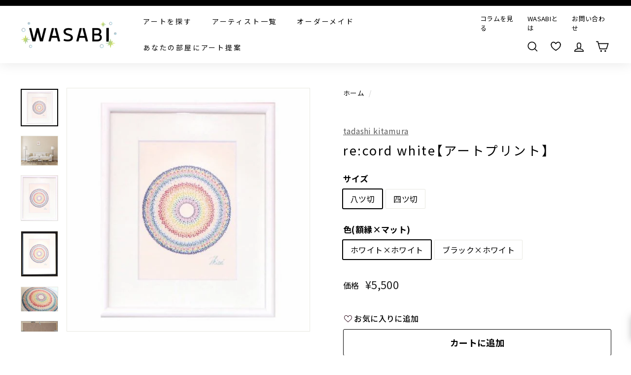

--- FILE ---
content_type: text/html; charset=utf-8
request_url: https://wasabi-nomal.com/products/111847790
body_size: 63879
content:















<!doctype html>
<html class="no-js" lang="ja" dir="ltr" fontify-lang="ja">
<head>
<script src="https://ajax.googleapis.com/ajax/libs/jquery/3.6.0/jquery.min.js"></script>
  
  <meta charset="utf-8">
  <meta http-equiv="X-UA-Compatible" content="IE=edge,chrome=1">
  <meta name="viewport" content="width=device-width,initial-scale=1">
  <meta name="theme-color" content="#000000">
  <meta name="google-site-verification" content="KGv1vpniIxaKTTvvAGp6jwWLIR10Lvxv4kopcUzhpls" />
  <meta name="google-site-verification" content="TvlQ431ixXaLDpY4Glv45p8VYAz4FGzTzsoXB6VdgXw" />
  <meta name="facebook-domain-verification" content="2x240825b4rbtifv42xtxmme35wr7d" />
  <link rel="canonical" href="https://wasabi-nomal.com/products/111847790">
  <link rel="preload" as="style" href="//wasabi-nomal.com/cdn/shop/t/14/assets/theme.css?v=123410317430353164041768539058">
  
  <link rel="preload" as="script" href="//wasabi-nomal.com/cdn/shop/t/14/assets/theme.js?v=100417058762452034931768526368">
  <link rel="preconnect" href="https://cdn.shopify.com">
  <link rel="preconnect" href="https://fonts.shopifycdn.com">
  <link rel="dns-prefetch" href="https://productreviews.shopifycdn.com">
  <link rel="dns-prefetch" href="https://ajax.googleapis.com">
  <link rel="dns-prefetch" href="https://maps.googleapis.com">
  <link rel="dns-prefetch" href="https://maps.gstatic.com">
  <link href="https://use.fontawesome.com/releases/v5.6.1/css/all.css" rel="stylesheet">
  <link href="https://maxcdn.bootstrapcdn.com/font-awesome/4.7.0/css/font-awesome.min.css" rel="stylesheet">

<script>
  $(function() {
    var url = new URL(location.href);
    var customTag = url.searchParams.get('custom_tag');
    
    if (customTag) {
      
        // 未ログインの場合、ログインページにリダイレクト
        window.location.href = '/account/login?checkout_url=' + location.pathname + location.search;
      
    }
    
    // リンククリック時の処理
    $(document).on('click', 'a[href*="custom_tag"]', function(e) {
      e.preventDefault();
      
      var url = new URL(this.href);
      var customTag = url.searchParams.get('custom_tag');
      
      
        // 未ログインの場合、ログインページにリダイレクト
        var checkoutUrl = this.href;
        window.location.href = '/account/login?checkout_url=' + encodeURIComponent(checkoutUrl);
      
      
    });
    
    // タグ付与関数
    function addCustomerTag(customerId, customTag) {
      $.ajax({
        type: "PUT",
        url: '/admin/api/2021-07/customers/' + customerId + '.json',
        data: {
          "customer": {
            "id": customerId,
            "tags": customTag
          }
        },
        headers: {
          'X-Shopify-Access-Token': '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'
        },
        dataType: 'json',
        success: function() {
          console.log('Customer tag added successfully');
        },
        error: function(XMLHttpRequest, textStatus) {
          console.log('Error : ' + XMLHttpRequest.status);
        }
      });
    }
  });
</script>
  









































<link rel="shortcut icon" href="//wasabi-nomal.com/cdn/shop/files/2023-12-01-15.04.51_32x32.png?v=1701742644" type="image/png" /><title>re:cord white【アートプリント】／tadashi kitamura｜アート絵画・販売通販WASABI(ワサビ)
</title>
<meta name="description" content="【暮らしに、心を動かす絵画（アート）を。】tadashi kitamuraの繊細な筆使いや爽やかなホワイト地をそのままに、クリエイティブプリントに出力し、額縁に収めたスタイリッシュな絵画です。手に取りやすい価格ながら、高級感とモダンさを兼ね備えた雰囲気で部屋をワンランク格上げします。"><meta property="og:site_name" content="WASABI">
  <meta property="og:url" content="https://wasabi-nomal.com/products/111847790">
  <meta property="og:title" content="re:cord white【アートプリント】">
  <meta property="og:type" content="product">
  <meta property="og:description" content="【暮らしに、心を動かす絵画（アート）を。】tadashi kitamuraの繊細な筆使いや爽やかなホワイト地をそのままに、クリエイティブプリントに出力し、額縁に収めたスタイリッシュな絵画です。手に取りやすい価格ながら、高級感とモダンさを兼ね備えた雰囲気で部屋をワンランク格上げします。"><meta property="og:image" content="http://wasabi-nomal.com/cdn/shop/products/111847790.jpg?v=1746257877">
    <meta property="og:image:secure_url" content="https://wasabi-nomal.com/cdn/shop/products/111847790.jpg?v=1746257877">
    <meta property="og:image:width" content="501">
    <meta property="og:image:height" content="501"><meta name="twitter:site" content="@">
  <meta name="twitter:card" content="summary_large_image">
  <meta name="twitter:title" content="re:cord white【アートプリント】">
  <meta name="twitter:description" content="【暮らしに、心を動かす絵画（アート）を。】tadashi kitamuraの繊細な筆使いや爽やかなホワイト地をそのままに、クリエイティブプリントに出力し、額縁に収めたスタイリッシュな絵画です。手に取りやすい価格ながら、高級感とモダンさを兼ね備えた雰囲気で部屋をワンランク格上げします。">
<link rel="preconnect" href="https://fonts.googleapis.com">
	<link rel="preconnect" href="https://fonts.gstatic.com" crossorigin>
	<link href="https://fonts.googleapis.com/css2?family=Noto+Sans+JP:wght@100..900&display=swap" rel="stylesheet">
	<link rel="stylesheet" href="https://cdn.jsdelivr.net/npm/yakuhanjp@4.1.1/dist/css/yakuhanjp.css"><style data-shopify>@font-face {
  font-family: Chivo;
  font-weight: 400;
  font-style: normal;
  font-display: swap;
  src: url("//wasabi-nomal.com/cdn/fonts/chivo/chivo_n4.059fadbbf52d9f02350103459eb216e4b24c4661.woff2") format("woff2"),
       url("//wasabi-nomal.com/cdn/fonts/chivo/chivo_n4.f2f8fca8b7ff9f510fa7f09ffe5448b3504bccf5.woff") format("woff");
}

  @font-face {
  font-family: Poppins;
  font-weight: 400;
  font-style: normal;
  font-display: swap;
  src: url("//wasabi-nomal.com/cdn/fonts/poppins/poppins_n4.0ba78fa5af9b0e1a374041b3ceaadf0a43b41362.woff2") format("woff2"),
       url("//wasabi-nomal.com/cdn/fonts/poppins/poppins_n4.214741a72ff2596839fc9760ee7a770386cf16ca.woff") format("woff");
}


  @font-face {
  font-family: Poppins;
  font-weight: 600;
  font-style: normal;
  font-display: swap;
  src: url("//wasabi-nomal.com/cdn/fonts/poppins/poppins_n6.aa29d4918bc243723d56b59572e18228ed0786f6.woff2") format("woff2"),
       url("//wasabi-nomal.com/cdn/fonts/poppins/poppins_n6.5f815d845fe073750885d5b7e619ee00e8111208.woff") format("woff");
}

  @font-face {
  font-family: Poppins;
  font-weight: 400;
  font-style: italic;
  font-display: swap;
  src: url("//wasabi-nomal.com/cdn/fonts/poppins/poppins_i4.846ad1e22474f856bd6b81ba4585a60799a9f5d2.woff2") format("woff2"),
       url("//wasabi-nomal.com/cdn/fonts/poppins/poppins_i4.56b43284e8b52fc64c1fd271f289a39e8477e9ec.woff") format("woff");
}

  @font-face {
  font-family: Poppins;
  font-weight: 600;
  font-style: italic;
  font-display: swap;
  src: url("//wasabi-nomal.com/cdn/fonts/poppins/poppins_i6.bb8044d6203f492888d626dafda3c2999253e8e9.woff2") format("woff2"),
       url("//wasabi-nomal.com/cdn/fonts/poppins/poppins_i6.e233dec1a61b1e7dead9f920159eda42280a02c3.woff") format("woff");
}

</style><link href="//wasabi-nomal.com/cdn/shop/t/14/assets/theme.css?v=123410317430353164041768539058" rel="stylesheet" type="text/css" media="all" />
  <link href="//wasabi-nomal.com/cdn/shop/t/14/assets/article-page.css?v=116899829071863390861751258186" rel="stylesheet" type="text/css" media="all" />
<style data-shopify>:root {
    --typeHeaderPrimary: Chivo;
    --typeHeaderFallback: sans-serif;
    --typeHeaderSize: 30px;
    --typeHeaderWeight: 400;
    --typeHeaderLineHeight: 1.2;
    --typeHeaderSpacing: 0.1em;

    --typeBasePrimary:Poppins;
    --typeBaseFallback:sans-serif;
    --typeBaseSize: 16px;
    --typeBaseWeight: 400;
    --typeBaseSpacing: 0.025em;
    --typeBaseLineHeight: 1.5;

    --colorSmallImageBg: #ffffff;
    --colorSmallImageBgDark: #f7f7f7;
    --colorLargeImageBg: #e7e7e7;
    --colorLargeImageBgLight: #ffffff;

    --iconWeight: 4px;
    --iconLinecaps: miter;

    
      --buttonRadius: 3px;
      --btnPadding: 11px 25px;
    

    
      --roundness: 15px;
    

    
      --gridThickness: 0px;
    

    --productTileMargin: 10%;
    --collectionTileMargin: 0%;

    --swatchSize: 40px;
  }

  @media screen and (max-width: 768px) {
    :root {
      --typeBaseSize: 14px;

      
        --roundness: 15px;
        --btnPadding: 9px 25px;
      
    }
  }</style><script>
    document.documentElement.className = document.documentElement.className.replace('no-js', 'js');

    window.theme = window.theme || {};
    theme.routes = {
      home: "/",
      collections: "/collections",
      cart: "/cart.js",
      cartPage: "/cart",
      cartAdd: "/cart/add.js",
      cartChange: "/cart/change.js",
      search: "/search"
    };
    theme.strings = {
      soldOut: "売り切れ",
      unavailable: "使用不可",
      inStockLabel: "在庫あり",
      stockLabel: "",
      willNotShipUntil: "",
      willBeInStockAfter: "",
      waitingForStock: "",
      savePrice: "",
      cartEmpty: "カートは空です",
      cartTermsConfirmation: "利用規約、プライバリーポリシーをご確認ください。",
      searchCollections: "collection",
      searchPages: "page",
      searchArticles: "記事"
    };
    theme.settings = {
      dynamicVariantsEnable: true,
      cartType: "dropdown",
      isCustomerTemplate: false,
      moneyFormat: "¥{{amount_no_decimals}}",
      saveType: "percent",
      productImageSize: "square",
      productImageCover: true,
      predictiveSearch: false,
      predictiveSearchType: "product,article,page",
      superScriptSetting: false,
      superScriptPrice: false,
      quickView: false,
      quickAdd: false,
      themeName: 'Expanse',
      themeVersion: "2.0.1"
    };
  </script>

  
  <script>window.performance && window.performance.mark && window.performance.mark('shopify.content_for_header.start');</script><meta name="google-site-verification" content="KGv1vpniIxaKTTvvAGp6jwWLIR10Lvxv4kopcUzhpls">
<meta name="facebook-domain-verification" content="nc9ob8ozmepkuogezoimflp8qg230w">
<meta name="google-site-verification" content="KGv1vpniIxaKTTvvAGp6jwWLIR10Lvxv4kopcUzhpls">
<meta id="shopify-digital-wallet" name="shopify-digital-wallet" content="/59193524375/digital_wallets/dialog">
<meta name="shopify-checkout-api-token" content="9b25f820950ee7f2ff14e6a53ec60d54">
<meta id="in-context-paypal-metadata" data-shop-id="59193524375" data-venmo-supported="false" data-environment="production" data-locale="ja_JP" data-paypal-v4="true" data-currency="JPY">
<link rel="alternate" type="application/json+oembed" href="https://wasabi-nomal.com/products/111847790.oembed">
<script async="async" src="/checkouts/internal/preloads.js?locale=ja-JP"></script>
<link rel="preconnect" href="https://shop.app" crossorigin="anonymous">
<script async="async" src="https://shop.app/checkouts/internal/preloads.js?locale=ja-JP&shop_id=59193524375" crossorigin="anonymous"></script>
<script id="apple-pay-shop-capabilities" type="application/json">{"shopId":59193524375,"countryCode":"JP","currencyCode":"JPY","merchantCapabilities":["supports3DS"],"merchantId":"gid:\/\/shopify\/Shop\/59193524375","merchantName":"WASABI","requiredBillingContactFields":["postalAddress","email","phone"],"requiredShippingContactFields":["postalAddress","email","phone"],"shippingType":"shipping","supportedNetworks":["visa","masterCard","amex","jcb","discover"],"total":{"type":"pending","label":"WASABI","amount":"1.00"},"shopifyPaymentsEnabled":true,"supportsSubscriptions":true}</script>
<script id="shopify-features" type="application/json">{"accessToken":"9b25f820950ee7f2ff14e6a53ec60d54","betas":["rich-media-storefront-analytics"],"domain":"wasabi-nomal.com","predictiveSearch":false,"shopId":59193524375,"locale":"ja"}</script>
<script>var Shopify = Shopify || {};
Shopify.shop = "wasabi-nomal.myshopify.com";
Shopify.locale = "ja";
Shopify.currency = {"active":"JPY","rate":"1.0"};
Shopify.country = "JP";
Shopify.theme = {"name":"wasabi_流入経路URL設定済み（25年6月18日以降）","id":142808481943,"schema_name":"Expanse","schema_version":"2.0.1","theme_store_id":902,"role":"main"};
Shopify.theme.handle = "null";
Shopify.theme.style = {"id":null,"handle":null};
Shopify.cdnHost = "wasabi-nomal.com/cdn";
Shopify.routes = Shopify.routes || {};
Shopify.routes.root = "/";</script>
<script type="module">!function(o){(o.Shopify=o.Shopify||{}).modules=!0}(window);</script>
<script>!function(o){function n(){var o=[];function n(){o.push(Array.prototype.slice.apply(arguments))}return n.q=o,n}var t=o.Shopify=o.Shopify||{};t.loadFeatures=n(),t.autoloadFeatures=n()}(window);</script>
<script>
  window.ShopifyPay = window.ShopifyPay || {};
  window.ShopifyPay.apiHost = "shop.app\/pay";
  window.ShopifyPay.redirectState = null;
</script>
<script id="shop-js-analytics" type="application/json">{"pageType":"product"}</script>
<script defer="defer" async type="module" src="//wasabi-nomal.com/cdn/shopifycloud/shop-js/modules/v2/client.init-shop-cart-sync_CHE6QNUr.ja.esm.js"></script>
<script defer="defer" async type="module" src="//wasabi-nomal.com/cdn/shopifycloud/shop-js/modules/v2/chunk.common_D98kRh4-.esm.js"></script>
<script defer="defer" async type="module" src="//wasabi-nomal.com/cdn/shopifycloud/shop-js/modules/v2/chunk.modal_BNwoMci-.esm.js"></script>
<script type="module">
  await import("//wasabi-nomal.com/cdn/shopifycloud/shop-js/modules/v2/client.init-shop-cart-sync_CHE6QNUr.ja.esm.js");
await import("//wasabi-nomal.com/cdn/shopifycloud/shop-js/modules/v2/chunk.common_D98kRh4-.esm.js");
await import("//wasabi-nomal.com/cdn/shopifycloud/shop-js/modules/v2/chunk.modal_BNwoMci-.esm.js");

  window.Shopify.SignInWithShop?.initShopCartSync?.({"fedCMEnabled":true,"windoidEnabled":true});

</script>
<script>
  window.Shopify = window.Shopify || {};
  if (!window.Shopify.featureAssets) window.Shopify.featureAssets = {};
  window.Shopify.featureAssets['shop-js'] = {"shop-cart-sync":["modules/v2/client.shop-cart-sync_Fn6E0AvD.ja.esm.js","modules/v2/chunk.common_D98kRh4-.esm.js","modules/v2/chunk.modal_BNwoMci-.esm.js"],"init-fed-cm":["modules/v2/client.init-fed-cm_sYFpctDP.ja.esm.js","modules/v2/chunk.common_D98kRh4-.esm.js","modules/v2/chunk.modal_BNwoMci-.esm.js"],"shop-toast-manager":["modules/v2/client.shop-toast-manager_Cm6TtnXd.ja.esm.js","modules/v2/chunk.common_D98kRh4-.esm.js","modules/v2/chunk.modal_BNwoMci-.esm.js"],"init-shop-cart-sync":["modules/v2/client.init-shop-cart-sync_CHE6QNUr.ja.esm.js","modules/v2/chunk.common_D98kRh4-.esm.js","modules/v2/chunk.modal_BNwoMci-.esm.js"],"shop-button":["modules/v2/client.shop-button_CZ95wHjv.ja.esm.js","modules/v2/chunk.common_D98kRh4-.esm.js","modules/v2/chunk.modal_BNwoMci-.esm.js"],"init-windoid":["modules/v2/client.init-windoid_BTB72QS9.ja.esm.js","modules/v2/chunk.common_D98kRh4-.esm.js","modules/v2/chunk.modal_BNwoMci-.esm.js"],"shop-cash-offers":["modules/v2/client.shop-cash-offers_BFHBnhKY.ja.esm.js","modules/v2/chunk.common_D98kRh4-.esm.js","modules/v2/chunk.modal_BNwoMci-.esm.js"],"pay-button":["modules/v2/client.pay-button_DTH50Rzq.ja.esm.js","modules/v2/chunk.common_D98kRh4-.esm.js","modules/v2/chunk.modal_BNwoMci-.esm.js"],"init-customer-accounts":["modules/v2/client.init-customer-accounts_BUGn0cIS.ja.esm.js","modules/v2/client.shop-login-button_B-yi3nMN.ja.esm.js","modules/v2/chunk.common_D98kRh4-.esm.js","modules/v2/chunk.modal_BNwoMci-.esm.js"],"avatar":["modules/v2/client.avatar_BTnouDA3.ja.esm.js"],"checkout-modal":["modules/v2/client.checkout-modal_B9SXRRFG.ja.esm.js","modules/v2/chunk.common_D98kRh4-.esm.js","modules/v2/chunk.modal_BNwoMci-.esm.js"],"init-shop-for-new-customer-accounts":["modules/v2/client.init-shop-for-new-customer-accounts_CoX20XDP.ja.esm.js","modules/v2/client.shop-login-button_B-yi3nMN.ja.esm.js","modules/v2/chunk.common_D98kRh4-.esm.js","modules/v2/chunk.modal_BNwoMci-.esm.js"],"init-customer-accounts-sign-up":["modules/v2/client.init-customer-accounts-sign-up_CSeMJfz-.ja.esm.js","modules/v2/client.shop-login-button_B-yi3nMN.ja.esm.js","modules/v2/chunk.common_D98kRh4-.esm.js","modules/v2/chunk.modal_BNwoMci-.esm.js"],"init-shop-email-lookup-coordinator":["modules/v2/client.init-shop-email-lookup-coordinator_DazyVOqY.ja.esm.js","modules/v2/chunk.common_D98kRh4-.esm.js","modules/v2/chunk.modal_BNwoMci-.esm.js"],"shop-follow-button":["modules/v2/client.shop-follow-button_DjSWKMco.ja.esm.js","modules/v2/chunk.common_D98kRh4-.esm.js","modules/v2/chunk.modal_BNwoMci-.esm.js"],"shop-login-button":["modules/v2/client.shop-login-button_B-yi3nMN.ja.esm.js","modules/v2/chunk.common_D98kRh4-.esm.js","modules/v2/chunk.modal_BNwoMci-.esm.js"],"shop-login":["modules/v2/client.shop-login_BdZnYXk6.ja.esm.js","modules/v2/chunk.common_D98kRh4-.esm.js","modules/v2/chunk.modal_BNwoMci-.esm.js"],"lead-capture":["modules/v2/client.lead-capture_emq1eXKF.ja.esm.js","modules/v2/chunk.common_D98kRh4-.esm.js","modules/v2/chunk.modal_BNwoMci-.esm.js"],"payment-terms":["modules/v2/client.payment-terms_CeWs54sX.ja.esm.js","modules/v2/chunk.common_D98kRh4-.esm.js","modules/v2/chunk.modal_BNwoMci-.esm.js"]};
</script>
<script>(function() {
  var isLoaded = false;
  function asyncLoad() {
    if (isLoaded) return;
    isLoaded = true;
    var urls = ["\/\/cdn.secomapp.com\/promotionpopup\/cdn\/allshops\/wasabi-nomal\/1656412131.js?shop=wasabi-nomal.myshopify.com"];
    for (var i = 0; i < urls.length; i++) {
      var s = document.createElement('script');
      s.type = 'text/javascript';
      s.async = true;
      s.src = urls[i];
      var x = document.getElementsByTagName('script')[0];
      x.parentNode.insertBefore(s, x);
    }
  };
  if(window.attachEvent) {
    window.attachEvent('onload', asyncLoad);
  } else {
    window.addEventListener('load', asyncLoad, false);
  }
})();</script>
<script id="__st">var __st={"a":59193524375,"offset":32400,"reqid":"b205ab98-b9a4-45af-befb-84d80482b6ab-1769706695","pageurl":"wasabi-nomal.com\/products\/111847790","u":"8c2a9a88d661","p":"product","rtyp":"product","rid":7170698608791};</script>
<script>window.ShopifyPaypalV4VisibilityTracking = true;</script>
<script id="captcha-bootstrap">!function(){'use strict';const t='contact',e='account',n='new_comment',o=[[t,t],['blogs',n],['comments',n],[t,'customer']],c=[[e,'customer_login'],[e,'guest_login'],[e,'recover_customer_password'],[e,'create_customer']],r=t=>t.map((([t,e])=>`form[action*='/${t}']:not([data-nocaptcha='true']) input[name='form_type'][value='${e}']`)).join(','),a=t=>()=>t?[...document.querySelectorAll(t)].map((t=>t.form)):[];function s(){const t=[...o],e=r(t);return a(e)}const i='password',u='form_key',d=['recaptcha-v3-token','g-recaptcha-response','h-captcha-response',i],f=()=>{try{return window.sessionStorage}catch{return}},m='__shopify_v',_=t=>t.elements[u];function p(t,e,n=!1){try{const o=window.sessionStorage,c=JSON.parse(o.getItem(e)),{data:r}=function(t){const{data:e,action:n}=t;return t[m]||n?{data:e,action:n}:{data:t,action:n}}(c);for(const[e,n]of Object.entries(r))t.elements[e]&&(t.elements[e].value=n);n&&o.removeItem(e)}catch(o){console.error('form repopulation failed',{error:o})}}const l='form_type',E='cptcha';function T(t){t.dataset[E]=!0}const w=window,h=w.document,L='Shopify',v='ce_forms',y='captcha';let A=!1;((t,e)=>{const n=(g='f06e6c50-85a8-45c8-87d0-21a2b65856fe',I='https://cdn.shopify.com/shopifycloud/storefront-forms-hcaptcha/ce_storefront_forms_captcha_hcaptcha.v1.5.2.iife.js',D={infoText:'hCaptchaによる保護',privacyText:'プライバシー',termsText:'利用規約'},(t,e,n)=>{const o=w[L][v],c=o.bindForm;if(c)return c(t,g,e,D).then(n);var r;o.q.push([[t,g,e,D],n]),r=I,A||(h.body.append(Object.assign(h.createElement('script'),{id:'captcha-provider',async:!0,src:r})),A=!0)});var g,I,D;w[L]=w[L]||{},w[L][v]=w[L][v]||{},w[L][v].q=[],w[L][y]=w[L][y]||{},w[L][y].protect=function(t,e){n(t,void 0,e),T(t)},Object.freeze(w[L][y]),function(t,e,n,w,h,L){const[v,y,A,g]=function(t,e,n){const i=e?o:[],u=t?c:[],d=[...i,...u],f=r(d),m=r(i),_=r(d.filter((([t,e])=>n.includes(e))));return[a(f),a(m),a(_),s()]}(w,h,L),I=t=>{const e=t.target;return e instanceof HTMLFormElement?e:e&&e.form},D=t=>v().includes(t);t.addEventListener('submit',(t=>{const e=I(t);if(!e)return;const n=D(e)&&!e.dataset.hcaptchaBound&&!e.dataset.recaptchaBound,o=_(e),c=g().includes(e)&&(!o||!o.value);(n||c)&&t.preventDefault(),c&&!n&&(function(t){try{if(!f())return;!function(t){const e=f();if(!e)return;const n=_(t);if(!n)return;const o=n.value;o&&e.removeItem(o)}(t);const e=Array.from(Array(32),(()=>Math.random().toString(36)[2])).join('');!function(t,e){_(t)||t.append(Object.assign(document.createElement('input'),{type:'hidden',name:u})),t.elements[u].value=e}(t,e),function(t,e){const n=f();if(!n)return;const o=[...t.querySelectorAll(`input[type='${i}']`)].map((({name:t})=>t)),c=[...d,...o],r={};for(const[a,s]of new FormData(t).entries())c.includes(a)||(r[a]=s);n.setItem(e,JSON.stringify({[m]:1,action:t.action,data:r}))}(t,e)}catch(e){console.error('failed to persist form',e)}}(e),e.submit())}));const S=(t,e)=>{t&&!t.dataset[E]&&(n(t,e.some((e=>e===t))),T(t))};for(const o of['focusin','change'])t.addEventListener(o,(t=>{const e=I(t);D(e)&&S(e,y())}));const B=e.get('form_key'),M=e.get(l),P=B&&M;t.addEventListener('DOMContentLoaded',(()=>{const t=y();if(P)for(const e of t)e.elements[l].value===M&&p(e,B);[...new Set([...A(),...v().filter((t=>'true'===t.dataset.shopifyCaptcha))])].forEach((e=>S(e,t)))}))}(h,new URLSearchParams(w.location.search),n,t,e,['guest_login'])})(!0,!0)}();</script>
<script integrity="sha256-4kQ18oKyAcykRKYeNunJcIwy7WH5gtpwJnB7kiuLZ1E=" data-source-attribution="shopify.loadfeatures" defer="defer" src="//wasabi-nomal.com/cdn/shopifycloud/storefront/assets/storefront/load_feature-a0a9edcb.js" crossorigin="anonymous"></script>
<script crossorigin="anonymous" defer="defer" src="//wasabi-nomal.com/cdn/shopifycloud/storefront/assets/shopify_pay/storefront-65b4c6d7.js?v=20250812"></script>
<script data-source-attribution="shopify.dynamic_checkout.dynamic.init">var Shopify=Shopify||{};Shopify.PaymentButton=Shopify.PaymentButton||{isStorefrontPortableWallets:!0,init:function(){window.Shopify.PaymentButton.init=function(){};var t=document.createElement("script");t.src="https://wasabi-nomal.com/cdn/shopifycloud/portable-wallets/latest/portable-wallets.ja.js",t.type="module",document.head.appendChild(t)}};
</script>
<script data-source-attribution="shopify.dynamic_checkout.buyer_consent">
  function portableWalletsHideBuyerConsent(e){var t=document.getElementById("shopify-buyer-consent"),n=document.getElementById("shopify-subscription-policy-button");t&&n&&(t.classList.add("hidden"),t.setAttribute("aria-hidden","true"),n.removeEventListener("click",e))}function portableWalletsShowBuyerConsent(e){var t=document.getElementById("shopify-buyer-consent"),n=document.getElementById("shopify-subscription-policy-button");t&&n&&(t.classList.remove("hidden"),t.removeAttribute("aria-hidden"),n.addEventListener("click",e))}window.Shopify?.PaymentButton&&(window.Shopify.PaymentButton.hideBuyerConsent=portableWalletsHideBuyerConsent,window.Shopify.PaymentButton.showBuyerConsent=portableWalletsShowBuyerConsent);
</script>
<script>
  function portableWalletsCleanup(e){e&&e.src&&console.error("Failed to load portable wallets script "+e.src);var t=document.querySelectorAll("shopify-accelerated-checkout .shopify-payment-button__skeleton, shopify-accelerated-checkout-cart .wallet-cart-button__skeleton"),e=document.getElementById("shopify-buyer-consent");for(let e=0;e<t.length;e++)t[e].remove();e&&e.remove()}function portableWalletsNotLoadedAsModule(e){e instanceof ErrorEvent&&"string"==typeof e.message&&e.message.includes("import.meta")&&"string"==typeof e.filename&&e.filename.includes("portable-wallets")&&(window.removeEventListener("error",portableWalletsNotLoadedAsModule),window.Shopify.PaymentButton.failedToLoad=e,"loading"===document.readyState?document.addEventListener("DOMContentLoaded",window.Shopify.PaymentButton.init):window.Shopify.PaymentButton.init())}window.addEventListener("error",portableWalletsNotLoadedAsModule);
</script>

<script type="module" src="https://wasabi-nomal.com/cdn/shopifycloud/portable-wallets/latest/portable-wallets.ja.js" onError="portableWalletsCleanup(this)" crossorigin="anonymous"></script>
<script nomodule>
  document.addEventListener("DOMContentLoaded", portableWalletsCleanup);
</script>

<link id="shopify-accelerated-checkout-styles" rel="stylesheet" media="screen" href="https://wasabi-nomal.com/cdn/shopifycloud/portable-wallets/latest/accelerated-checkout-backwards-compat.css" crossorigin="anonymous">
<style id="shopify-accelerated-checkout-cart">
        #shopify-buyer-consent {
  margin-top: 1em;
  display: inline-block;
  width: 100%;
}

#shopify-buyer-consent.hidden {
  display: none;
}

#shopify-subscription-policy-button {
  background: none;
  border: none;
  padding: 0;
  text-decoration: underline;
  font-size: inherit;
  cursor: pointer;
}

#shopify-subscription-policy-button::before {
  box-shadow: none;
}

      </style>

<script>window.performance && window.performance.mark && window.performance.mark('shopify.content_for_header.end');</script>
  <!-- "snippets/shogun-products.liquid" was not rendered, the associated app was uninstalled -->
 
 <style type="text/css" id="nitro-fontify" >
</style>


  <script src="//wasabi-nomal.com/cdn/shop/t/14/assets/vendor-scripts-v1.js" defer="defer"></script>
  
  <script src="//wasabi-nomal.com/cdn/shop/t/14/assets/theme.js?v=100417058762452034931768526368" defer="defer"></script><!--begin-boost-pfs-filter-css-->
  <link href="//wasabi-nomal.com/cdn/shop/t/14/assets/boost-pfs-init.css?v=144171858297145572001751258186" rel="stylesheet" type="text/css" media="all" />
  <link rel="preload stylesheet" href="//wasabi-nomal.com/cdn/shop/t/14/assets/boost-pfs-general.css?v=89885787763049834651751258186" as="style">
  <link rel="preload stylesheet" href="//wasabi-nomal.com/cdn/shop/t/14/assets/boost-pfs-otp.css?v=113017254247373706541751258186" as="style"><link href="//wasabi-nomal.com/cdn/shop/t/14/assets/boost-pfs-custom.css?v=52530672253583215051751258186" rel="stylesheet" type="text/css" media="all" />
<style data-id="boost-pfs-style">
    .boost-pfs-filter-option-title-text {}

   .boost-pfs-filter-tree-v .boost-pfs-filter-option-title-text:before {}
    .boost-pfs-filter-tree-v .boost-pfs-filter-option.boost-pfs-filter-option-collapsed .boost-pfs-filter-option-title-text:before {}
    .boost-pfs-filter-tree-h .boost-pfs-filter-option-title-heading:before {}

    .boost-pfs-filter-refine-by .boost-pfs-filter-option-title h3 {}

    .boost-pfs-filter-option-content .boost-pfs-filter-option-item-list .boost-pfs-filter-option-item button,
    .boost-pfs-filter-option-content .boost-pfs-filter-option-item-list .boost-pfs-filter-option-item .boost-pfs-filter-button,
    .boost-pfs-filter-option-range-amount input,
    .boost-pfs-filter-tree-v .boost-pfs-filter-refine-by .boost-pfs-filter-refine-by-items .refine-by-item,
    .boost-pfs-filter-refine-by-wrapper-v .boost-pfs-filter-refine-by .boost-pfs-filter-refine-by-items .refine-by-item,
    .boost-pfs-filter-refine-by .boost-pfs-filter-option-title,
    .boost-pfs-filter-refine-by .boost-pfs-filter-refine-by-items .refine-by-item>a,
    .boost-pfs-filter-refine-by>span,
    .boost-pfs-filter-clear,
    .boost-pfs-filter-clear-all{}
    .boost-pfs-filter-tree-h .boost-pfs-filter-pc .boost-pfs-filter-refine-by-items .refine-by-item .boost-pfs-filter-clear .refine-by-type,
    .boost-pfs-filter-refine-by-wrapper-h .boost-pfs-filter-pc .boost-pfs-filter-refine-by-items .refine-by-item .boost-pfs-filter-clear .refine-by-type {}

    .boost-pfs-filter-option-multi-level-collections .boost-pfs-filter-option-multi-level-list .boost-pfs-filter-option-item .boost-pfs-filter-button-arrow .boost-pfs-arrow:before,
    .boost-pfs-filter-option-multi-level-tag .boost-pfs-filter-option-multi-level-list .boost-pfs-filter-option-item .boost-pfs-filter-button-arrow .boost-pfs-arrow:before {}

    .boost-pfs-filter-refine-by-wrapper-v .boost-pfs-filter-refine-by .boost-pfs-filter-refine-by-items .refine-by-item .boost-pfs-filter-clear:after,
    .boost-pfs-filter-refine-by-wrapper-v .boost-pfs-filter-refine-by .boost-pfs-filter-refine-by-items .refine-by-item .boost-pfs-filter-clear:before,
    .boost-pfs-filter-tree-v .boost-pfs-filter-refine-by .boost-pfs-filter-refine-by-items .refine-by-item .boost-pfs-filter-clear:after,
    .boost-pfs-filter-tree-v .boost-pfs-filter-refine-by .boost-pfs-filter-refine-by-items .refine-by-item .boost-pfs-filter-clear:before,
    .boost-pfs-filter-refine-by-wrapper-h .boost-pfs-filter-pc .boost-pfs-filter-refine-by-items .refine-by-item .boost-pfs-filter-clear:after,
    .boost-pfs-filter-refine-by-wrapper-h .boost-pfs-filter-pc .boost-pfs-filter-refine-by-items .refine-by-item .boost-pfs-filter-clear:before,
    .boost-pfs-filter-tree-h .boost-pfs-filter-pc .boost-pfs-filter-refine-by-items .refine-by-item .boost-pfs-filter-clear:after,
    .boost-pfs-filter-tree-h .boost-pfs-filter-pc .boost-pfs-filter-refine-by-items .refine-by-item .boost-pfs-filter-clear:before {}
    .boost-pfs-filter-option-range-slider .noUi-value-horizontal {}

    .boost-pfs-filter-tree-mobile-button button,
    .boost-pfs-filter-top-sorting-mobile button {}
    .boost-pfs-filter-top-sorting-mobile button>span:after {}
  </style>
<!--end-boost-pfs-filter-css-->

<link href="//wasabi-nomal.com/cdn/shop/t/14/assets/add.css?v=183217155134670937561768539058" rel="stylesheet" type="text/css" media="all" />
<script src="//wasabi-nomal.com/cdn/shop/t/14/assets/add.js?v=116316858605064194081768525643" defer="defer"></script>

<!-- Google Tag Manager -->
<script>(function(w,d,s,l,i){w[l]=w[l]||[];w[l].push({'gtm.start':
new Date().getTime(),event:'gtm.js'});var f=d.getElementsByTagName(s)[0],
j=d.createElement(s),dl=l!='dataLayer'?'&l='+l:'';j.async=true;j.src=
'https://www.googletagmanager.com/gtm.js?id='+i+dl;f.parentNode.insertBefore(j,f);
})(window,document,'script','dataLayer','GTM-K28GLLP');</script>
<!-- End Google Tag Manager -->
<link rel="dns-prefetch" href="https://cdn.secomapp.com/">
<link rel="dns-prefetch" href="https://ajax.googleapis.com/">
<link rel="dns-prefetch" href="https://cdnjs.cloudflare.com/">
<link rel="preload" as="stylesheet" href="//wasabi-nomal.com/cdn/shop/t/14/assets/sca-pp.css?v=178374312540912810101751258186">

<link rel="stylesheet" href="//wasabi-nomal.com/cdn/shop/t/14/assets/sca-pp.css?v=178374312540912810101751258186">
 <script>
  
    SCAPPLive = {};
  
  SCAPPShop = {};
    
  </script> 
<style>

    .primenWrapper ul, ol {
        display: block;
        margin-block-start: 1em;
        margin-block-end: 1em;
        margin-inline-start: 0px;
        margin-inline-end: 0px;
        padding-inline-start: 40px;
        list-style-type: revert;
    }
    .primenWrapper li {
        list-style: inherit;
        list-style-position: inside;
    }

    .prime-d-block{display:block;}
    .prime-d-inline-block{display:inline-block;}
						
    .prime-align-middle{vertical-align:middle;}
    .prime-align-top {vertical-align: top;}
    
    .prime-m-0{margin: 0rem;} 
    .prime-mr-0{margin-right: 0rem;} 
    .prime-ml-0{margin-left: 0rem;}
    .prime-mt-0{margin-top: 0rem;}
    .prime-mb-0{margin-bottom: 0rem;}
    
    .prime-m-1{margin: .25rem;} 
    .prime-mr-1{margin-right: .25rem;} 
    .prime-ml-1{margin-left: .25rem;}
    .prime-mt-1{margin-top: .25rem;}
    .prime-mb-1{margin-bottom: .25rem;}

    .prime-m-2{margin: .5rem;} 
    .prime-mr-2{margin-right: .5rem;} 
    .prime-ml-2{margin-left: .5rem;}
    .prime-mt-2{margin-top: .5rem;}
    .prime-mb-2{margin-bottom: .5rem;}

    .prime-m-3{margin: 1em;} 
    .prime-mr-3{margin-right: 1rem;} 
    .prime-ml-3{margin-left: 1rem;}
    .prime-mt-3{margin-top: 1rem;}
    .prime-mb-3{margin-bottom: 1rem;}

    .prime-m-4{margin: 1.5rem;} 
    .prime-mr-4{margin-right: 1.5rem;} 
    .prime-ml-4{margin-left: 1.5rem;}
    .prime-mt-4{margin-top: 1.5rem;}
    .prime-mb-4{margin-bottom: 1.5rem;}

    .prime-m-5{margin: 3rem;} 
    .prime-mr-5{margin-right: 3rem;} 
    .prime-ml-5{margin-left: 3rem;}
    .prime-mt-5{margin-top: 3rem;}
    .prime-mb-5{margin-bottom: 3rem;}

    .prime-p-0{padding: 0rem;} 
    .prime-pr-0{padding-right: 0rem;} 
    .prime-pl-0{padding-left: 0rem;}
    .prime-pt-0{padding-top: 0rem;}
    .prime-pb-0{padding-bottom: 0rem;}
    
    .prime-p-1{padding: .25rem;} 
    .prime-pr-1{padding-right: .25rem;} 
    .prime-pl-1{padding-left: .25rem;}
    .prime-pt-1{padding-top: .25rem;}
    .prime-pb-1{padding-bottom: .25rem;}

    .prime-p-2{padding: .5rem;} 
    .prime-pr-2{padding-right: .5rem;} 
    .prime-pl-2{padding-left: .5rem;}
    .prime-pt-2{padding-top: .5rem;}
    .prime-pb-2{padding-bottom: .5rem;}

    .prime-p-3{padding: 1em;} 
    .prime-pr-3{padding-right: 1rem;} 
    .prime-pl-3{padding-left: 1rem;}
    .prime-pt-3{padding-top: 1rem;}
    .prime-pb-3{padding-bottom: 1rem;}

    .prime-p-4{padding: 1.5rem;} 
    .prime-pr-4{padding-right: 1.5rem;} 
    .prime-pl-4{padding-left: 1.5rem;}
    .prime-pt-4{padding-top: 1.5rem;}
    .prime-pb-4{padding-bottom: 1.5rem;}

    .prime-p-5{padding: 3rem;} 
    .prime-pr-5{padding-right: 3rem;} 
    .prime-pl-5{padding-left: 3rem;}
    .prime-pt-5{padding-top: 3rem;}
    .prime-pb-5{padding-bottom: 3rem;}

    .prime-px-2{padding-left:.5rem;padding-right:.5rem;}
    .prime-py-1{padding-top:.25rem;padding-bottom:.25rem;}
    .prime-mx-auto{margin-left: auto;margin-right: auto;}
    .prime-text-center{text-align:center;}
    .prime-text-left{text-align:left;}

    .prime-px-0{padding-left:0px !important;padding-right:0px !important;}

    .primebanPhotoOuter {line-height: 0px;}

    @-ms-viewport{width:device-width}html{box-sizing:border-box;-ms-overflow-style:scrollbar}*,::after,::before{box-sizing:inherit}.prime-container{width:100%;padding-right:15px;padding-left:15px;margin-right:auto;margin-left:auto}@media (min-width:576px){.prime-container{max-width:540px}}@media (min-width:768px){.prime-container{max-width:720px}}@media (min-width:992px){.prime-container{max-width:960px}}@media (min-width:1200px){.prime-container{max-width:1140px}}.prime-container-fluid{width:100%;padding-right:15px;padding-left:15px;margin-right:auto;margin-left:auto}.prime-row{display:-ms-flexbox;display:flex;-ms-flex-wrap:wrap;flex-wrap:wrap;margin-right:-15px;margin-left:-15px}.prime-no-gutters{margin-right:0;margin-left:0}.prime-no-gutters>.col,.prime-no-gutters>[class*=col-]{padding-right:0;padding-left:0}.prime-col,.prime-col-1,.prime-col-10,.prime-col-11,.prime-col-12,.prime-col-2,.prime-col-3,.prime-col-4,.prime-col-5,.prime-col-6,.prime-col-7,.prime-col-8,.prime-col-9,.prime-col-auto,.prime-col-lg,.prime-col-lg-1,.prime-col-lg-10,.prime-col-lg-11,.prime-col-lg-12,.prime-col-lg-2,.prime-col-lg-3,.prime-col-lg-4,.prime-col-lg-5,.prime-col-lg-6,.prime-col-lg-7,.prime-col-lg-8,.prime-col-lg-9,.prime-col-lg-auto,.prime-col-md,.prime-col-md-1,.prime-col-md-10,.prime-col-md-11,.prime-col-md-12,.prime-col-md-2,.prime-col-md-3,.prime-col-md-4,.prime-col-md-5,.prime-col-md-6,.prime-col-md-7,.prime-col-md-8,.prime-col-md-9,.prime-col-md-auto,.prime-col-sm,.prime-col-sm-1,.prime-col-sm-10,.prime-col-sm-11,.prime-col-sm-12,.prime-col-sm-2,.prime-col-sm-3,.prime-col-sm-4,.prime-col-sm-5,.prime-col-sm-6,.prime-col-sm-7,.prime-col-sm-8,.prime-col-sm-9,.prime-col-sm-auto,.prime-col-xl,.prime-col-xl-1,.prime-col-xl-10,.prime-col-xl-11,.prime-col-xl-12,.prime-col-xl-2,.prime-col-xl-3,.prime-col-xl-4,.prime-col-xl-5,.prime-col-xl-6,.prime-col-xl-7,.prime-col-xl-8,.prime-col-xl-9,.prime-col-xl-auto{position:relative;width:100%;min-height:1px;padding-right:15px;padding-left:15px}.prime-col{-ms-flex-preferred-size:0;flex-basis:0;-ms-flex-positive:1;flex-grow:1;max-width:100%}.prime-col-auto{-ms-flex:0 0 auto;flex:0 0 auto;width:auto;max-width:none}.prime-col-1{-ms-flex:0 0 8.333333%;flex:0 0 8.333333%;max-width:8.333333%}.prime-col-2{-ms-flex:0 0 16.666667%;flex:0 0 16.666667%;max-width:16.666667%}.prime-col-3{-ms-flex:0 0 25%;flex:0 0 25%;max-width:25%}.prime-col-4{-ms-flex:0 0 33.333333%;flex:0 0 33.333333%;max-width:33.333333%}.prime-col-5{-ms-flex:0 0 41.666667%;flex:0 0 41.666667%;max-width:41.666667%}.prime-col-6{-ms-flex:0 0 50%;flex:0 0 50%;max-width:50%}.prime-col-7{-ms-flex:0 0 58.333333%;flex:0 0 58.333333%;max-width:58.333333%}.prime-col-8{-ms-flex:0 0 66.666667%;flex:0 0 66.666667%;max-width:66.666667%}.prime-col-9{-ms-flex:0 0 75%;flex:0 0 75%;max-width:75%}.prime-col-10{-ms-flex:0 0 83.333333%;flex:0 0 83.333333%;max-width:83.333333%}.prime-col-11{-ms-flex:0 0 91.666667%;flex:0 0 91.666667%;max-width:91.666667%}.prime-col-12{-ms-flex:0 0 100%;flex:0 0 100%;max-width:100%}.prime-order-first{-ms-flex-order:-1;order:-1}.prime-order-last{-ms-flex-order:13;order:13}.prime-order-0{-ms-flex-order:0;order:0}.prime-order-1{-ms-flex-order:1;order:1}.prime-order-2{-ms-flex-order:2;order:2}.prime-order-3{-ms-flex-order:3;order:3}.prime-order-4{-ms-flex-order:4;order:4}.prime-order-5{-ms-flex-order:5;order:5}.prime-order-6{-ms-flex-order:6;order:6}.prime-order-7{-ms-flex-order:7;order:7}.prime-order-8{-ms-flex-order:8;order:8}.prime-order-9{-ms-flex-order:9;order:9}.prime-order-10{-ms-flex-order:10;order:10}.prime-order-11{-ms-flex-order:11;order:11}.prime-order-12{-ms-flex-order:12;order:12}.prime-offset-1{margin-left:8.333333%}.prime-offset-2{margin-left:16.666667%}.prime-offset-3{margin-left:25%}.prime-offset-4{margin-left:33.333333%}.prime-offset-5{margin-left:41.666667%}.prime-offset-6{margin-left:50%}.prime-offset-7{margin-left:58.333333%}.prime-offset-8{margin-left:66.666667%}.prime-offset-9{margin-left:75%}.prime-offset-10{margin-left:83.333333%}.prime-offset-11{margin-left:91.666667%}@media (min-width:576px){.prime-col-sm{-ms-flex-preferred-size:0;flex-basis:0;-ms-flex-positive:1;flex-grow:1;max-width:100%}.prime-col-sm-auto{-ms-flex:0 0 auto;flex:0 0 auto;width:auto;max-width:none}.prime-col-sm-1{-ms-flex:0 0 8.333333%;flex:0 0 8.333333%;max-width:8.333333%}.prime-col-sm-2{-ms-flex:0 0 16.666667%;flex:0 0 16.666667%;max-width:16.666667%}.prime-col-sm-3{-ms-flex:0 0 25%;flex:0 0 25%;max-width:25%}.prime-col-sm-4{-ms-flex:0 0 33.333333%;flex:0 0 33.333333%;max-width:33.333333%}.prime-col-sm-5{-ms-flex:0 0 41.666667%;flex:0 0 41.666667%;max-width:41.666667%}.prime-col-sm-6{-ms-flex:0 0 50%;flex:0 0 50%;max-width:50%}.prime-col-sm-7{-ms-flex:0 0 58.333333%;flex:0 0 58.333333%;max-width:58.333333%}.prime-col-sm-8{-ms-flex:0 0 66.666667%;flex:0 0 66.666667%;max-width:66.666667%}.prime-col-sm-9{-ms-flex:0 0 75%;flex:0 0 75%;max-width:75%}.prime-col-sm-10{-ms-flex:0 0 83.333333%;flex:0 0 83.333333%;max-width:83.333333%}.prime-col-sm-11{-ms-flex:0 0 91.666667%;flex:0 0 91.666667%;max-width:91.666667%}.prime-col-sm-12{-ms-flex:0 0 100%;flex:0 0 100%;max-width:100%}.prime-order-sm-first{-ms-flex-order:-1;order:-1}.prime-order-sm-last{-ms-flex-order:13;order:13}.prime-order-sm-0{-ms-flex-order:0;order:0}.prime-order-sm-1{-ms-flex-order:1;order:1}.prime-order-sm-2{-ms-flex-order:2;order:2}.prime-order-sm-3{-ms-flex-order:3;order:3}.prime-order-sm-4{-ms-flex-order:4;order:4}.prime-order-sm-5{-ms-flex-order:5;order:5}.prime-order-sm-6{-ms-flex-order:6;order:6}.prime-order-sm-7{-ms-flex-order:7;order:7}.prime-order-sm-8{-ms-flex-order:8;order:8}.prime-order-sm-9{-ms-flex-order:9;order:9}.prime-order-sm-10{-ms-flex-order:10;order:10}.prime-order-sm-11{-ms-flex-order:11;order:11}.prime-order-sm-12{-ms-flex-order:12;order:12}.prime-offset-sm-0{margin-left:0}.prime-offset-sm-1{margin-left:8.333333%}.prime-offset-sm-2{margin-left:16.666667%}.prime-offset-sm-3{margin-left:25%}.prime-offset-sm-4{margin-left:33.333333%}.prime-offset-sm-5{margin-left:41.666667%}.prime-offset-sm-6{margin-left:50%}.prime-offset-sm-7{margin-left:58.333333%}.prime-offset-sm-8{margin-left:66.666667%}.prime-offset-sm-9{margin-left:75%}.prime-offset-sm-10{margin-left:83.333333%}.prime-offset-sm-11{margin-left:91.666667%}}@media (min-width:768px){.prime-col-md{-ms-flex-preferred-size:0;flex-basis:0;-ms-flex-positive:1;flex-grow:1;max-width:100%}.prime-col-md-auto{-ms-flex:0 0 auto;flex:0 0 auto;width:auto;max-width:none}.prime-col-md-1{-ms-flex:0 0 8.333333%;flex:0 0 8.333333%;max-width:8.333333%}.prime-col-md-2{-ms-flex:0 0 16.666667%;flex:0 0 16.666667%;max-width:16.666667%}.prime-col-md-3{-ms-flex:0 0 25%;flex:0 0 25%;max-width:25%}.prime-col-md-4{-ms-flex:0 0 33.333333%;flex:0 0 33.333333%;max-width:33.333333%}.prime-col-md-5{-ms-flex:0 0 41.666667%;flex:0 0 41.666667%;max-width:41.666667%}.prime-col-md-6{-ms-flex:0 0 50%;flex:0 0 50%;max-width:50%}.prime-col-md-7{-ms-flex:0 0 58.333333%;flex:0 0 58.333333%;max-width:58.333333%}.prime-col-md-8{-ms-flex:0 0 66.666667%;flex:0 0 66.666667%;max-width:66.666667%}.prime-col-md-9{-ms-flex:0 0 75%;flex:0 0 75%;max-width:75%}.prime-col-md-10{-ms-flex:0 0 83.333333%;flex:0 0 83.333333%;max-width:83.333333%}.prime-col-md-11{-ms-flex:0 0 91.666667%;flex:0 0 91.666667%;max-width:91.666667%}.prime-col-md-12{-ms-flex:0 0 100%;flex:0 0 100%;max-width:100%}.prime-order-md-first{-ms-flex-order:-1;order:-1}.prime-order-md-last{-ms-flex-order:13;order:13}.prime-order-md-0{-ms-flex-order:0;order:0}.prime-order-md-1{-ms-flex-order:1;order:1}.prime-order-md-2{-ms-flex-order:2;order:2}.prime-order-md-3{-ms-flex-order:3;order:3}.prime-order-md-4{-ms-flex-order:4;order:4}.prime-order-md-5{-ms-flex-order:5;order:5}.prime-order-md-6{-ms-flex-order:6;order:6}.prime-order-md-7{-ms-flex-order:7;order:7}.prime-order-md-8{-ms-flex-order:8;order:8}.prime-order-md-9{-ms-flex-order:9;order:9}.prime-order-md-10{-ms-flex-order:10;order:10}.prime-order-md-11{-ms-flex-order:11;order:11}.prime-order-md-12{-ms-flex-order:12;order:12}.prime-offset-md-0{margin-left:0}.prime-offset-md-1{margin-left:8.333333%}.prime-offset-md-2{margin-left:16.666667%}.prime-offset-md-3{margin-left:25%}.prime-offset-md-4{margin-left:33.333333%}.prime-offset-md-5{margin-left:41.666667%}.prime-offset-md-6{margin-left:50%}.prime-offset-md-7{margin-left:58.333333%}.prime-offset-md-8{margin-left:66.666667%}.prime-offset-md-9{margin-left:75%}.prime-offset-md-10{margin-left:83.333333%}.prime-offset-md-11{margin-left:91.666667%}}@media (min-width:992px){.prime-col-lg{-ms-flex-preferred-size:0;flex-basis:0;-ms-flex-positive:1;flex-grow:1;max-width:100%}.prime-col-lg-auto{-ms-flex:0 0 auto;flex:0 0 auto;width:auto;max-width:none}.prime-col-lg-1{-ms-flex:0 0 8.333333%;flex:0 0 8.333333%;max-width:8.333333%}.prime-col-lg-2{-ms-flex:0 0 16.666667%;flex:0 0 16.666667%;max-width:16.666667%}.prime-col-lg-3{-ms-flex:0 0 25%;flex:0 0 25%;max-width:25%}.prime-col-lg-4{-ms-flex:0 0 33.333333%;flex:0 0 33.333333%;max-width:33.333333%}.prime-col-lg-5{-ms-flex:0 0 41.666667%;flex:0 0 41.666667%;max-width:41.666667%}.prime-col-lg-6{-ms-flex:0 0 50%;flex:0 0 50%;max-width:50%}.prime-col-lg-7{-ms-flex:0 0 58.333333%;flex:0 0 58.333333%;max-width:58.333333%}.prime-col-lg-8{-ms-flex:0 0 66.666667%;flex:0 0 66.666667%;max-width:66.666667%}.prime-col-lg-9{-ms-flex:0 0 75%;flex:0 0 75%;max-width:75%}.prime-col-lg-10{-ms-flex:0 0 83.333333%;flex:0 0 83.333333%;max-width:83.333333%}.prime-col-lg-11{-ms-flex:0 0 91.666667%;flex:0 0 91.666667%;max-width:91.666667%}.prime-col-lg-12{-ms-flex:0 0 100%;flex:0 0 100%;max-width:100%}.prime-order-lg-first{-ms-flex-order:-1;order:-1}.prime-order-lg-last{-ms-flex-order:13;order:13}.prime-order-lg-0{-ms-flex-order:0;order:0}.prime-order-lg-1{-ms-flex-order:1;order:1}.prime-order-lg-2{-ms-flex-order:2;order:2}.prime-order-lg-3{-ms-flex-order:3;order:3}.prime-order-lg-4{-ms-flex-order:4;order:4}.prime-order-lg-5{-ms-flex-order:5;order:5}.prime-order-lg-6{-ms-flex-order:6;order:6}.prime-order-lg-7{-ms-flex-order:7;order:7}.prime-order-lg-8{-ms-flex-order:8;order:8}.prime-order-lg-9{-ms-flex-order:9;order:9}.prime-order-lg-10{-ms-flex-order:10;order:10}.prime-order-lg-11{-ms-flex-order:11;order:11}.prime-order-lg-12{-ms-flex-order:12;order:12}.prime-offset-lg-0{margin-left:0}.prime-offset-lg-1{margin-left:8.333333%}.prime-offset-lg-2{margin-left:16.666667%}.prime-offset-lg-3{margin-left:25%}.prime-offset-lg-4{margin-left:33.333333%}.prime-offset-lg-5{margin-left:41.666667%}.prime-offset-lg-6{margin-left:50%}.prime-offset-lg-7{margin-left:58.333333%}.prime-offset-lg-8{margin-left:66.666667%}.prime-offset-lg-9{margin-left:75%}.prime-offset-lg-10{margin-left:83.333333%}.prime-offset-lg-11{margin-left:91.666667%}}@media (min-width:1200px){.prime-col-xl{-ms-flex-preferred-size:0;flex-basis:0;-ms-flex-positive:1;flex-grow:1;max-width:100%}.prime-col-xl-auto{-ms-flex:0 0 auto;flex:0 0 auto;width:auto;max-width:none}.prime-col-xl-1{-ms-flex:0 0 8.333333%;flex:0 0 8.333333%;max-width:8.333333%}.prime-col-xl-2{-ms-flex:0 0 16.666667%;flex:0 0 16.666667%;max-width:16.666667%}.prime-col-xl-3{-ms-flex:0 0 25%;flex:0 0 25%;max-width:25%}.prime-col-xl-4{-ms-flex:0 0 33.333333%;flex:0 0 33.333333%;max-width:33.333333%}.prime-col-xl-5{-ms-flex:0 0 41.666667%;flex:0 0 41.666667%;max-width:41.666667%}.prime-col-xl-6{-ms-flex:0 0 50%;flex:0 0 50%;max-width:50%}.prime-col-xl-7{-ms-flex:0 0 58.333333%;flex:0 0 58.333333%;max-width:58.333333%}.prime-col-xl-8{-ms-flex:0 0 66.666667%;flex:0 0 66.666667%;max-width:66.666667%}.prime-col-xl-9{-ms-flex:0 0 75%;flex:0 0 75%;max-width:75%}.prime-col-xl-10{-ms-flex:0 0 83.333333%;flex:0 0 83.333333%;max-width:83.333333%}.prime-col-xl-11{-ms-flex:0 0 91.666667%;flex:0 0 91.666667%;max-width:91.666667%}.prime-col-xl-12{-ms-flex:0 0 100%;flex:0 0 100%;max-width:100%}.prime-order-xl-first{-ms-flex-order:-1;order:-1}.prime-order-xl-last{-ms-flex-order:13;order:13}.prime-order-xl-0{-ms-flex-order:0;order:0}.prime-order-xl-1{-ms-flex-order:1;order:1}.prime-order-xl-2{-ms-flex-order:2;order:2}.prime-order-xl-3{-ms-flex-order:3;order:3}.prime-order-xl-4{-ms-flex-order:4;order:4}.prime-order-xl-5{-ms-flex-order:5;order:5}.prime-order-xl-6{-ms-flex-order:6;order:6}.prime-order-xl-7{-ms-flex-order:7;order:7}.prime-order-xl-8{-ms-flex-order:8;order:8}.prime-order-xl-9{-ms-flex-order:9;order:9}.prime-order-xl-10{-ms-flex-order:10;order:10}.prime-order-xl-11{-ms-flex-order:11;order:11}.prime-order-xl-12{-ms-flex-order:12;order:12}.prime-offset-xl-0{margin-left:0}.prime-offset-xl-1{margin-left:8.333333%}.prime-offset-xl-2{margin-left:16.666667%}.prime-offset-xl-3{margin-left:25%}.prime-offset-xl-4{margin-left:33.333333%}.prime-offset-xl-5{margin-left:41.666667%}.prime-offset-xl-6{margin-left:50%}.prime-offset-xl-7{margin-left:58.333333%}.prime-offset-xl-8{margin-left:66.666667%}.prime-offset-xl-9{margin-left:75%}.prime-offset-xl-10{margin-left:83.333333%}.prime-offset-xl-11{margin-left:91.666667%}}.prime-d-none{display:none!important}.prime-d-inline{display:inline!important}.prime-d-inline-block{display:inline-block!important}.prime-d-block{display:block!important}.prime-d-table{display:table!important}.prime-d-table-row{display:table-row!important}.prime-d-table-cell{display:table-cell!important}.prime-d-flex{display:-ms-flexbox!important;display:flex!important}.prime-d-inline-flex{display:-ms-inline-flexbox!important;display:inline-flex!important}@media (min-width:576px){.prime-d-sm-none{display:none!important}.prime-d-sm-inline{display:inline!important}.prime-d-sm-inline-block{display:inline-block!important}.prime-d-sm-block{display:block!important}.prime-d-sm-table{display:table!important}.prime-d-sm-table-row{display:table-row!important}.prime-d-sm-table-cell{display:table-cell!important}.prime-d-sm-flex{display:-ms-flexbox!important;display:flex!important}.prime-d-sm-inline-flex{display:-ms-inline-flexbox!important;display:inline-flex!important}}@media (min-width:768px){.prime-d-md-none{display:none!important}.prime-d-md-inline{display:inline!important}.prime-d-md-inline-block{display:inline-block!important}.prime-d-md-block{display:block!important}.prime-d-md-table{display:table!important}.prime-d-md-table-row{display:table-row!important}.prime-d-md-table-cell{display:table-cell!important}.prime-d-md-flex{display:-ms-flexbox!important;display:flex!important}.prime-d-md-inline-flex{display:-ms-inline-flexbox!important;display:inline-flex!important}}@media (min-width:992px){.prime-d-lg-none{display:none!important}.prime-d-lg-inline{display:inline!important}.prime-d-lg-inline-block{display:inline-block!important}.prime-d-lg-block{display:block!important}.prime-d-lg-table{display:table!important}.prime-d-lg-table-row{display:table-row!important}.prime-d-lg-table-cell{display:table-cell!important}.prime-d-lg-flex{display:-ms-flexbox!important;display:flex!important}.prime-d-lg-inline-flex{display:-ms-inline-flexbox!important;display:inline-flex!important}}@media (min-width:1200px){.prime-d-xl-none{display:none!important}.prime-d-xl-inline{display:inline!important}.prime-d-xl-inline-block{display:inline-block!important}.prime-d-xl-block{display:block!important}.prime-d-xl-table{display:table!important}.prime-d-xl-table-row{display:table-row!important}.prime-d-xl-table-cell{display:table-cell!important}.prime-d-xl-flex{display:-ms-flexbox!important;display:flex!important}.prime-d-xl-inline-flex{display:-ms-inline-flexbox!important;display:inline-flex!important}}@media  print{.prime-d-print-none{display:none!important}.prime-d-print-inline{display:inline!important}.prime-d-print-inline-block{display:inline-block!important}.prime-d-print-block{display:block!important}.prime-d-print-table{display:table!important}.prime-d-print-table-row{display:table-row!important}.prime-d-print-table-cell{display:table-cell!important}.prime-d-print-flex{display:-ms-flexbox!important;display:flex!important}.prime-d-print-inline-flex{display:-ms-inline-flexbox!important;display:inline-flex!important}}.prime-flex-row{-ms-flex-direction:row!important;flex-direction:row!important}.prime-flex-column{-ms-flex-direction:column!important;flex-direction:column!important}.prime-flex-row-reverse{-ms-flex-direction:row-reverse!important;flex-direction:row-reverse!important}.prime-flex-column-reverse{-ms-flex-direction:column-reverse!important;flex-direction:column-reverse!important}.prime-flex-wrap{-ms-flex-wrap:wrap!important;flex-wrap:wrap!important}.prime-flex-nowrap{-ms-flex-wrap:nowrap!important;flex-wrap:nowrap!important}.prime-flex-wrap-reverse{-ms-flex-wrap:wrap-reverse!important;flex-wrap:wrap-reverse!important}.prime-flex-fill{-ms-flex:1 1 auto!important;flex:1 1 auto!important}.prime-flex-grow-0{-ms-flex-positive:0!important;flex-grow:0!important}.prime-flex-grow-1{-ms-flex-positive:1!important;flex-grow:1!important}.prime-flex-shrink-0{-ms-flex-negative:0!important;flex-shrink:0!important}.prime-flex-shrink-1{-ms-flex-negative:1!important;flex-shrink:1!important}.prime-justify-content-start{-ms-flex-pack:start!important;justify-content:flex-start!important}.prime-justify-content-end{-ms-flex-pack:end!important;justify-content:flex-end!important}.prime-justify-content-center{-ms-flex-pack:center!important;justify-content:center!important}.prime-justify-content-between{-ms-flex-pack:justify!important;justify-content:space-between!important}.prime-justify-content-around{-ms-flex-pack:distribute!important;justify-content:space-around!important}.prime-align-items-start{-ms-flex-align:start!important;align-items:flex-start!important}.prime-align-items-end{-ms-flex-align:end!important;align-items:flex-end!important}.prime-align-items-center{-ms-flex-align:center!important;align-items:center!important}.prime-align-items-baseline{-ms-flex-align:baseline!important;align-items:baseline!important}.prime-align-items-stretch{-ms-flex-align:stretch!important;align-items:stretch!important}.prime-align-content-start{-ms-flex-line-pack:start!important;align-content:flex-start!important}.prime-align-content-end{-ms-flex-line-pack:end!important;align-content:flex-end!important}.prime-align-content-center{-ms-flex-line-pack:center!important;align-content:center!important}.prime-align-content-between{-ms-flex-line-pack:justify!important;align-content:space-between!important}.prime-align-content-around{-ms-flex-line-pack:distribute!important;align-content:space-around!important}.prime-align-content-stretch{-ms-flex-line-pack:stretch!important;align-content:stretch!important}.prime-align-self-auto{-ms-flex-item-align:auto!important;align-self:auto!important}.prime-align-self-start{-ms-flex-item-align:start!important;align-self:flex-start!important}.prime-align-self-end{-ms-flex-item-align:end!important;align-self:flex-end!important}.prime-align-self-center{-ms-flex-item-align:center!important;align-self:center!important}.prime-align-self-baseline{-ms-flex-item-align:baseline!important;align-self:baseline!important}.prime-align-self-stretch{-ms-flex-item-align:stretch!important;align-self:stretch!important}@media (min-width:576px){.prime-flex-sm-row{-ms-flex-direction:row!important;flex-direction:row!important}.prime-flex-sm-column{-ms-flex-direction:column!important;flex-direction:column!important}.prime-flex-sm-row-reverse{-ms-flex-direction:row-reverse!important;flex-direction:row-reverse!important}.prime-flex-sm-column-reverse{-ms-flex-direction:column-reverse!important;flex-direction:column-reverse!important}.prime-flex-sm-wrap{-ms-flex-wrap:wrap!important;flex-wrap:wrap!important}.prime-flex-sm-nowrap{-ms-flex-wrap:nowrap!important;flex-wrap:nowrap!important}.prime-flex-sm-wrap-reverse{-ms-flex-wrap:wrap-reverse!important;flex-wrap:wrap-reverse!important}.prime-flex-sm-fill{-ms-flex:1 1 auto!important;flex:1 1 auto!important}.prime-flex-sm-grow-0{-ms-flex-positive:0!important;flex-grow:0!important}.prime-flex-sm-grow-1{-ms-flex-positive:1!important;flex-grow:1!important}.prime-flex-sm-shrink-0{-ms-flex-negative:0!important;flex-shrink:0!important}.prime-flex-sm-shrink-1{-ms-flex-negative:1!important;flex-shrink:1!important}.prime-justify-content-sm-start{-ms-flex-pack:start!important;justify-content:flex-start!important}.prime-justify-content-sm-end{-ms-flex-pack:end!important;justify-content:flex-end!important}.prime-justify-content-sm-center{-ms-flex-pack:center!important;justify-content:center!important}.prime-justify-content-sm-between{-ms-flex-pack:justify!important;justify-content:space-between!important}.prime-justify-content-sm-around{-ms-flex-pack:distribute!important;justify-content:space-around!important}.prime-align-items-sm-start{-ms-flex-align:start!important;align-items:flex-start!important}.prime-align-items-sm-end{-ms-flex-align:end!important;align-items:flex-end!important}.prime-align-items-sm-center{-ms-flex-align:center!important;align-items:center!important}.prime-align-items-sm-baseline{-ms-flex-align:baseline!important;align-items:baseline!important}.prime-align-items-sm-stretch{-ms-flex-align:stretch!important;align-items:stretch!important}.prime-align-content-sm-start{-ms-flex-line-pack:start!important;align-content:flex-start!important}.prime-align-content-sm-end{-ms-flex-line-pack:end!important;align-content:flex-end!important}.prime-align-content-sm-center{-ms-flex-line-pack:center!important;align-content:center!important}.prime-align-content-sm-between{-ms-flex-line-pack:justify!important;align-content:space-between!important}.prime-align-content-sm-around{-ms-flex-line-pack:distribute!important;align-content:space-around!important}.prime-align-content-sm-stretch{-ms-flex-line-pack:stretch!important;align-content:stretch!important}.prime-align-self-sm-auto{-ms-flex-item-align:auto!important;align-self:auto!important}.prime-align-self-sm-start{-ms-flex-item-align:start!important;align-self:flex-start!important}.prime-align-self-sm-end{-ms-flex-item-align:end!important;align-self:flex-end!important}.prime-align-self-sm-center{-ms-flex-item-align:center!important;align-self:center!important}.prime-align-self-sm-baseline{-ms-flex-item-align:baseline!important;align-self:baseline!important}.prime-align-self-sm-stretch{-ms-flex-item-align:stretch!important;align-self:stretch!important}}@media (min-width:768px){.prime-flex-md-row{-ms-flex-direction:row!important;flex-direction:row!important}.prime-flex-md-column{-ms-flex-direction:column!important;flex-direction:column!important}.prime-flex-md-row-reverse{-ms-flex-direction:row-reverse!important;flex-direction:row-reverse!important}.prime-flex-md-column-reverse{-ms-flex-direction:column-reverse!important;flex-direction:column-reverse!important}.prime-flex-md-wrap{-ms-flex-wrap:wrap!important;flex-wrap:wrap!important}.prime-flex-md-nowrap{-ms-flex-wrap:nowrap!important;flex-wrap:nowrap!important}.prime-flex-md-wrap-reverse{-ms-flex-wrap:wrap-reverse!important;flex-wrap:wrap-reverse!important}.prime-flex-md-fill{-ms-flex:1 1 auto!important;flex:1 1 auto!important}.prime-flex-md-grow-0{-ms-flex-positive:0!important;flex-grow:0!important}.prime-flex-md-grow-1{-ms-flex-positive:1!important;flex-grow:1!important}.prime-flex-md-shrink-0{-ms-flex-negative:0!important;flex-shrink:0!important}.prime-flex-md-shrink-1{-ms-flex-negative:1!important;flex-shrink:1!important}.prime-justify-content-md-start{-ms-flex-pack:start!important;justify-content:flex-start!important}.prime-justify-content-md-end{-ms-flex-pack:end!important;justify-content:flex-end!important}.prime-justify-content-md-center{-ms-flex-pack:center!important;justify-content:center!important}.prime-justify-content-md-between{-ms-flex-pack:justify!important;justify-content:space-between!important}.prime-justify-content-md-around{-ms-flex-pack:distribute!important;justify-content:space-around!important}.prime-align-items-md-start{-ms-flex-align:start!important;align-items:flex-start!important}.prime-align-items-md-end{-ms-flex-align:end!important;align-items:flex-end!important}.prime-align-items-md-center{-ms-flex-align:center!important;align-items:center!important}.prime-align-items-md-baseline{-ms-flex-align:baseline!important;align-items:baseline!important}.prime-align-items-md-stretch{-ms-flex-align:stretch!important;align-items:stretch!important}.prime-align-content-md-start{-ms-flex-line-pack:start!important;align-content:flex-start!important}.prime-align-content-md-end{-ms-flex-line-pack:end!important;align-content:flex-end!important}.prime-align-content-md-center{-ms-flex-line-pack:center!important;align-content:center!important}.prime-align-content-md-between{-ms-flex-line-pack:justify!important;align-content:space-between!important}.prime-align-content-md-around{-ms-flex-line-pack:distribute!important;align-content:space-around!important}.prime-align-content-md-stretch{-ms-flex-line-pack:stretch!important;align-content:stretch!important}.prime-align-self-md-auto{-ms-flex-item-align:auto!important;align-self:auto!important}.prime-align-self-md-start{-ms-flex-item-align:start!important;align-self:flex-start!important}.prime-align-self-md-end{-ms-flex-item-align:end!important;align-self:flex-end!important}.prime-align-self-md-center{-ms-flex-item-align:center!important;align-self:center!important}.prime-align-self-md-baseline{-ms-flex-item-align:baseline!important;align-self:baseline!important}.prime-align-self-md-stretch{-ms-flex-item-align:stretch!important;align-self:stretch!important}}@media (min-width:992px){.prime-flex-lg-row{-ms-flex-direction:row!important;flex-direction:row!important}.prime-flex-lg-column{-ms-flex-direction:column!important;flex-direction:column!important}.prime-flex-lg-row-reverse{-ms-flex-direction:row-reverse!important;flex-direction:row-reverse!important}.prime-flex-lg-column-reverse{-ms-flex-direction:column-reverse!important;flex-direction:column-reverse!important}.prime-flex-lg-wrap{-ms-flex-wrap:wrap!important;flex-wrap:wrap!important}.prime-flex-lg-nowrap{-ms-flex-wrap:nowrap!important;flex-wrap:nowrap!important}.prime-flex-lg-wrap-reverse{-ms-flex-wrap:wrap-reverse!important;flex-wrap:wrap-reverse!important}.prime-flex-lg-fill{-ms-flex:1 1 auto!important;flex:1 1 auto!important}.prime-flex-lg-grow-0{-ms-flex-positive:0!important;flex-grow:0!important}.prime-flex-lg-grow-1{-ms-flex-positive:1!important;flex-grow:1!important}.prime-flex-lg-shrink-0{-ms-flex-negative:0!important;flex-shrink:0!important}.prime-flex-lg-shrink-1{-ms-flex-negative:1!important;flex-shrink:1!important}.prime-justify-content-lg-start{-ms-flex-pack:start!important;justify-content:flex-start!important}.prime-justify-content-lg-end{-ms-flex-pack:end!important;justify-content:flex-end!important}.prime-justify-content-lg-center{-ms-flex-pack:center!important;justify-content:center!important}.prime-justify-content-lg-between{-ms-flex-pack:justify!important;justify-content:space-between!important}.prime-justify-content-lg-around{-ms-flex-pack:distribute!important;justify-content:space-around!important}.prime-align-items-lg-start{-ms-flex-align:start!important;align-items:flex-start!important}.prime-align-items-lg-end{-ms-flex-align:end!important;align-items:flex-end!important}.prime-align-items-lg-center{-ms-flex-align:center!important;align-items:center!important}.prime-align-items-lg-baseline{-ms-flex-align:baseline!important;align-items:baseline!important}.prime-align-items-lg-stretch{-ms-flex-align:stretch!important;align-items:stretch!important}.prime-align-content-lg-start{-ms-flex-line-pack:start!important;align-content:flex-start!important}.prime-align-content-lg-end{-ms-flex-line-pack:end!important;align-content:flex-end!important}.prime-align-content-lg-center{-ms-flex-line-pack:center!important;align-content:center!important}.prime-align-content-lg-between{-ms-flex-line-pack:justify!important;align-content:space-between!important}.prime-align-content-lg-around{-ms-flex-line-pack:distribute!important;align-content:space-around!important}.prime-align-content-lg-stretch{-ms-flex-line-pack:stretch!important;align-content:stretch!important}.prime-align-self-lg-auto{-ms-flex-item-align:auto!important;align-self:auto!important}.prime-align-self-lg-start{-ms-flex-item-align:start!important;align-self:flex-start!important}.prime-align-self-lg-end{-ms-flex-item-align:end!important;align-self:flex-end!important}.prime-align-self-lg-center{-ms-flex-item-align:center!important;align-self:center!important}.prime-align-self-lg-baseline{-ms-flex-item-align:baseline!important;align-self:baseline!important}.prime-align-self-lg-stretch{-ms-flex-item-align:stretch!important;align-self:stretch!important}}@media (min-width:1200px){.prime-flex-xl-row{-ms-flex-direction:row!important;flex-direction:row!important}.prime-flex-xl-column{-ms-flex-direction:column!important;flex-direction:column!important}.prime-flex-xl-row-reverse{-ms-flex-direction:row-reverse!important;flex-direction:row-reverse!important}.prime-flex-xl-column-reverse{-ms-flex-direction:column-reverse!important;flex-direction:column-reverse!important}.prime-flex-xl-wrap{-ms-flex-wrap:wrap!important;flex-wrap:wrap!important}.prime-flex-xl-nowrap{-ms-flex-wrap:nowrap!important;flex-wrap:nowrap!important}.prime-flex-xl-wrap-reverse{-ms-flex-wrap:wrap-reverse!important;flex-wrap:wrap-reverse!important}.prime-flex-xl-fill{-ms-flex:1 1 auto!important;flex:1 1 auto!important}.prime-flex-xl-grow-0{-ms-flex-positive:0!important;flex-grow:0!important}.prime-flex-xl-grow-1{-ms-flex-positive:1!important;flex-grow:1!important}.prime-flex-xl-shrink-0{-ms-flex-negative:0!important;flex-shrink:0!important}.prime-flex-xl-shrink-1{-ms-flex-negative:1!important;flex-shrink:1!important}.prime-justify-content-xl-start{-ms-flex-pack:start!important;justify-content:flex-start!important}.prime-justify-content-xl-end{-ms-flex-pack:end!important;justify-content:flex-end!important}.prime-justify-content-xl-center{-ms-flex-pack:center!important;justify-content:center!important}.prime-justify-content-xl-between{-ms-flex-pack:justify!important;justify-content:space-between!important}.prime-justify-content-xl-around{-ms-flex-pack:distribute!important;justify-content:space-around!important}.prime-align-items-xl-start{-ms-flex-align:start!important;align-items:flex-start!important}.prime-align-items-xl-end{-ms-flex-align:end!important;align-items:flex-end!important}.prime-align-items-xl-center{-ms-flex-align:center!important;align-items:center!important}.prime-align-items-xl-baseline{-ms-flex-align:baseline!important;align-items:baseline!important}.prime-align-items-xl-stretch{-ms-flex-align:stretch!important;align-items:stretch!important}.prime-align-content-xl-start{-ms-flex-line-pack:start!important;align-content:flex-start!important}.prime-align-content-xl-end{-ms-flex-line-pack:end!important;align-content:flex-end!important}.prime-align-content-xl-center{-ms-flex-line-pack:center!important;align-content:center!important}.prime-align-content-xl-between{-ms-flex-line-pack:justify!important;align-content:space-between!important}.prime-align-content-xl-around{-ms-flex-line-pack:distribute!important;align-content:space-around!important}.prime-align-content-xl-stretch{-ms-flex-line-pack:stretch!important;align-content:stretch!important}.prime-align-self-xl-auto{-ms-flex-item-align:auto!important;align-self:auto!important}.prime-align-self-xl-start{-ms-flex-item-align:start!important;align-self:flex-start!important}.prime-align-self-xl-end{-ms-flex-item-align:end!important;align-self:flex-end!important}.prime-align-self-xl-center{-ms-flex-item-align:center!important;align-self:center!important}.prime-align-self-xl-baseline{-ms-flex-item-align:baseline!important;align-self:baseline!important}.prime-align-self-xl-stretch{-ms-flex-item-align:stretch!important;align-self:stretch!important}}


.prime-counter{display:none!important}

.prime-modal {
    position: fixed;
    top: 0;
    left: 0;
    bottom: 0;
    right: 0;
    display: none;
    overflow: auto;
    background-color: #000000;
    background-color: rgba(0, 0, 0, 0.7);
    z-index: 2147483647;
}

.prime-modal-window {
    position: relative;
    background-color: #FFFFFF;
    width: 50%;
    margin: 10vh auto;
    padding: 20px;
    max-height: 80vh;
    overflow: auto;
    
}

.prime-modal-window.prime-modal-small {
    width: 30%;
}

.prime-modal-window.prime-modal-large {
    width: 75%;
}

.prime-modal-close {
    position: absolute;
    top: 0;
    right: 0;
    color: rgba(0,0,0,0.3);
    height: 30px;
    width: 30px;
    font-size: 30px;
    line-height: 30px;
    text-align: center;
}

.prime-modal-close:hover,
.prime-modal-close:focus {
    color: #000000;
    cursor: pointer;
}

.prime-modal-open {
    display: block;
}

@media (max-width: 767px) {
    .prime-modal-window.prime-modal-large {
    width: 90% !important;
    }
    .prime-modal-window.prime-modal-small {
    width: 75% !important;
    }
    .prime-modal-window {
    width: 90% !important;
    }
}

#prime-modal-content div {
    width: auto !important;
}

.primebCountry {display:none;}
.primebanCountry {display:none;}
.primehCountry {display:none;}

</style>



<script type="text/javascript">
    document.addEventListener('DOMContentLoaded', (event) => {
        var countprimeid = document.getElementById("prime-modal-outer");
        if(countprimeid){
        }else{
            var myprimeDiv = document.createElement("div");
            myprimeDiv.id = 'prime_modal_wrapper';
            myprimeDiv.innerHTML = '<div id="prime-modal-outer" class="prime-modal"><div class="prime-modal-window" id="prime-modal-window"><span class="prime-modal-close" id="prime-modal-close" data-dismiss="modal">&times;</span><div id="prime-modal-content"></div></div></div>';
            document.body.appendChild(myprimeDiv);
        }
    })
</script> 
  
<script type="text/javascript">
    (function(c,l,a,r,i,t,y){
        c[a]=c[a]||function(){(c[a].q=c[a].q||[]).push(arguments)};
        t=l.createElement(r);t.async=1;t.src="https://www.clarity.ms/tag/"+i;
        y=l.getElementsByTagName(r)[0];y.parentNode.insertBefore(t,y);
    })(window, document, "clarity", "script", "fvieo4q3yt");
</script>


  





















 




 <div class="evm-wiser-popup-mainsection"></div>	
  <!-- "snippets/shogun-head.liquid" was not rendered, the associated app was uninstalled -->
<script type="text/javascript">if(typeof window.hulkappsWishlist === 'undefined') {
                            window.hulkappsWishlist = {};
                        }
                        window.hulkappsWishlist.baseURL = '/apps/advanced-wishlist/api';
                        window.hulkappsWishlist.hasAppBlockSupport = '1';
                        </script>
<!-- BEGIN app block: shopify://apps//blocks/star_rating/910a1be4-9d9f-4a91-9a6d-25d87b6f52da --><script>
    var script = document.createElement('script');
    //script.src = 'https://d1rptoks75ofg9.cloudfront.net/wasabi-nomal.myshopify.com.js'; //ST
    script.src = 'https://d1qnl12h46g6qu.cloudfront.net/wasabi-nomal.myshopify.com.js';
    script.async = true;
    document.head.appendChild(script);
</script>

<script>
  document.addEventListener("DOMContentLoaded", function() {
    if(document.getElementById('checkout')){
      document.getElementById('checkout').addEventListener('click',function(e){ 
        let fileds = document.getElementsByClassName('_NGC_CFA_note_field');
        let goNextPage = true;
        for (let a = 0; a < fileds.length; a++) {
          const item = fileds[a];
          if (document.getElementById('checknull_'+item.id)) {
            let filedsTag = item.tagName;
            let filedsType = item.type;
            let filedsValue = item.value;
            let filedsName = item.name;
            let isNullOrNot = document.getElementById('checknull_'+item.id).value;
            let errMessage = document.getElementById('errMessage_'+item.id).value;
            if ((filedsTag == "INPUT" && filedsType == "text") || filedsTag == "TEXTAREA" || filedsTag == "SELECT") {
              if((filedsValue == '' || filedsValue == '選択なし') && isNullOrNot == 'must' && errMessage !=''){
                e.preventDefault();
                document.getElementById('displayerrMessage_'+item.id).innerHTML= errMessage;
                goNextPage = false;
              } else if(isNullOrNot != 'must' && filedsValue == ''){
                  if(document.getElementById(item.id)){
                    document.getElementById(item.id).value = ' ';
                  }            
              } else{
                document.getElementById('displayerrMessage_'+item.id).innerHTML='';
              }
            }
            if ((filedsTag == "INPUT" && filedsType == "radio") || (filedsTag == "INPUT" && filedsType == "checkbox")) {
              let els = Array.from(document.getElementsByName(filedsName));
              let rs = els.filter(el => el.checked == true);
              if(isNullOrNot == 'must' && errMessage !='' && rs.length == 0){
                e.preventDefault();      
                document.getElementById('displayerrMessage_'+item.id).innerHTML= errMessage;
                goNextPage = false;
              }else{
                document.getElementById('displayerrMessage_'+item.id).innerHTML='';
              }
            }
          }
        }
        if(checkDateAviliableBeforeClickingCheckOut(e) && goNextPage){
          addUpdateNGCCartAttributesToCheckOut().then(() => {
            window.location.href = '/checkout'; 
          });
        }
      })
    }
  });
</script>



<!-- END app block --><!-- BEGIN app block: shopify://apps/advanced-wishlist/blocks/app/330d9272-08ea-4193-b3e0-475a69fa65fa --><!-- BEGIN app snippet: variables --><script type="text/javascript">
    if(typeof window.hulkappsWishlist === 'undefined') {
        window.hulkappsWishlist = {};
    }
    window.hulkappsWishlist.customerID = null;
    window.hulkappsWishlist.customerName = null;
    window.hulkappsWishlist.domain = "wasabi-nomal.myshopify.com";
    window.hulkappsWishlist.productJSON = {"id":7170698608791,"title":"re:cord white【アートプリント】","handle":"111847790","description":"\u003cdl class=\"description\"\u003e\n\u003cdt\u003e制作年\u003c\/dt\u003e\n\u003cdd\u003e2016年\u003c\/dd\u003e\n\u003cdt\u003e技法,材質\u003c\/dt\u003e\n\u003cdd\u003eジークレープリント、木製額縁、マット\u003c\/dd\u003e\n\u003cdt\u003eサイズ\u003c\/dt\u003e\n\u003cdd\u003e(額縁込み)八ツ切 242mm×303mm,四ツ切 348mm×424mm\u003c\/dd\u003e\n\u003cdt\u003e備考\u003c\/dt\u003e\n\u003cdd\u003e額縁のカスタムが可能な商品です。マットと額縁の色の組み合わせを2種類からお選びください。\u003cbr\u003e※マットとは作品と額縁の間にあるパーツのことです。\u003cbr\u003e※ジークレープリントとは絵画用の高出力プリントであり、原画ではございません。ご了承ください。\u003cbr\u003e\n\u003c\/dd\u003e\n\u003c!-- tadashikitamura --\u003e\n\u003c\/dl\u003e\n\u003cp\u003e\u003cbr\u003e\u003c\/p\u003e\n\u003cp class=\"artist_images\"\u003e \u003c\/p\u003e\n\u003cp class=\"artist_ttl\"\u003e【整然とドットが描かれたスタイリッシュな絵画】\u003c\/p\u003e\n\u003cp\u003e \u003c\/p\u003e\n\u003cp\u003e\u003cbr\u003e絶妙な色使いで繊細に描かれたドットのサークル。\u003cbr\u003e色の鮮やかさをそのままに、ジークレープリント(クリエイティブプリント)で出力しました。\u003cbr\u003e\u003cimg alt=\"re:cord white (カスタム可)\" src=\"https:\/\/wasabi-nomal.com\/cdn\/shop\/products\/111847790_1800x1800.jpg?v=1632132165\" style=\"display: block; margin-left: auto; margin-right: auto;\"\u003e\u003cbr\u003eシンプルな額縁とマットが絵の色を引き立てます。\u003cbr\u003eマットの色と額縁の組み合わせを2種類から選べるので、どの色を選ぶかでイメージががらりと変わります。\u003cbr\u003e\u003cbr\u003e\u003cimg alt=\"re:cord white (カスタム可)\" src=\"https:\/\/wasabi-nomal.com\/cdn\/shop\/products\/111847790_o2_1800x1800.jpg?v=1634473009\" style=\"display: block; margin-left: auto; margin-right: auto;\"\u003e\u003cbr\u003e壁にかけられるように紐が付いているので、簡単に設置することができます。\u003cbr\u003e飾りやすい大きさで部屋をワンランクアップさせてくれる作品です。\u003c\/p\u003e\n\u003cp\u003e\u003cimg alt=\"re:cord white (カスタム可)\" src=\"https:\/\/wasabi-nomal.com\/cdn\/shop\/products\/111847790_o6_1800x1800.jpg?v=1634473008\" style=\"display: block; margin-left: auto; margin-right: auto;\"\u003e\u003cbr\u003e\u003c\/p\u003e","published_at":"2021-01-01T12:00:00+09:00","created_at":"2021-09-20T19:02:42+09:00","vendor":"tadashi kitamura","type":"アート","tags":["Mサイズ（一辺530mm以内）","tadashi kitamura","tag_Mサイズ（一辺530mm以内）","tag_WASABI限定","tag_アートプリント","tag_デジタル・プリント","tag_ナチュラル・カフェ","tag_ホワイト","tag_抽象画","tag_縦長","tag_額あり","WASABI限定","アート","アートプリント","カラフル","デジタル・プリント","ナチュラル・カフェ","抽象画","絵","絵画","縦長","販売","購入","通販","額あり"],"price":550000,"price_min":550000,"price_max":770000,"available":true,"price_varies":true,"compare_at_price":500000,"compare_at_price_min":500000,"compare_at_price_max":500000,"compare_at_price_varies":false,"variants":[{"id":41368360616087,"title":"八ツ切 \/ ホワイト×ホワイト","option1":"八ツ切","option2":"ホワイト×ホワイト","option3":null,"sku":null,"requires_shipping":true,"taxable":true,"featured_image":null,"available":true,"name":"re:cord white【アートプリント】 - 八ツ切 \/ ホワイト×ホワイト","public_title":"八ツ切 \/ ホワイト×ホワイト","options":["八ツ切","ホワイト×ホワイト"],"price":550000,"weight":0,"compare_at_price":500000,"inventory_management":null,"barcode":null,"requires_selling_plan":false,"selling_plan_allocations":[]},{"id":41368360648855,"title":"八ツ切 \/ ブラック×ホワイト","option1":"八ツ切","option2":"ブラック×ホワイト","option3":null,"sku":null,"requires_shipping":true,"taxable":true,"featured_image":null,"available":true,"name":"re:cord white【アートプリント】 - 八ツ切 \/ ブラック×ホワイト","public_title":"八ツ切 \/ ブラック×ホワイト","options":["八ツ切","ブラック×ホワイト"],"price":550000,"weight":0,"compare_at_price":500000,"inventory_management":null,"barcode":null,"requires_selling_plan":false,"selling_plan_allocations":[]},{"id":43696780411031,"title":"四ツ切 \/ ホワイト×ホワイト","option1":"四ツ切","option2":"ホワイト×ホワイト","option3":null,"sku":"","requires_shipping":true,"taxable":true,"featured_image":null,"available":true,"name":"re:cord white【アートプリント】 - 四ツ切 \/ ホワイト×ホワイト","public_title":"四ツ切 \/ ホワイト×ホワイト","options":["四ツ切","ホワイト×ホワイト"],"price":770000,"weight":0,"compare_at_price":500000,"inventory_management":null,"barcode":"","requires_selling_plan":false,"selling_plan_allocations":[]},{"id":43696780443799,"title":"四ツ切 \/ ブラック×ホワイト","option1":"四ツ切","option2":"ブラック×ホワイト","option3":null,"sku":"","requires_shipping":true,"taxable":true,"featured_image":null,"available":true,"name":"re:cord white【アートプリント】 - 四ツ切 \/ ブラック×ホワイト","public_title":"四ツ切 \/ ブラック×ホワイト","options":["四ツ切","ブラック×ホワイト"],"price":770000,"weight":0,"compare_at_price":500000,"inventory_management":null,"barcode":"","requires_selling_plan":false,"selling_plan_allocations":[]}],"images":["\/\/wasabi-nomal.com\/cdn\/shop\/products\/111847790.jpg?v=1746257877","\/\/wasabi-nomal.com\/cdn\/shop\/products\/111847790_o6.jpg?v=1746257855","\/\/wasabi-nomal.com\/cdn\/shop\/products\/111847790_o1.jpg?v=1746257855","\/\/wasabi-nomal.com\/cdn\/shop\/products\/111847790_o2.jpg?v=1746257855","\/\/wasabi-nomal.com\/cdn\/shop\/products\/111847790_o3.jpg?v=1746257855","\/\/wasabi-nomal.com\/cdn\/shop\/products\/111847790_o5.jpg?v=1746257855"],"featured_image":"\/\/wasabi-nomal.com\/cdn\/shop\/products\/111847790.jpg?v=1746257877","options":["サイズ","色(額縁×マット)"],"media":[{"alt":"re:cord white \/ セミオーダー _x0008_| WASABI(ワサビ)アート通販","id":24624406560919,"position":1,"preview_image":{"aspect_ratio":1.0,"height":501,"width":501,"src":"\/\/wasabi-nomal.com\/cdn\/shop\/products\/111847790.jpg?v=1746257877"},"aspect_ratio":1.0,"height":501,"media_type":"image","src":"\/\/wasabi-nomal.com\/cdn\/shop\/products\/111847790.jpg?v=1746257877","width":501},{"alt":null,"id":25044854931607,"position":2,"preview_image":{"aspect_ratio":1.244,"height":442,"width":550,"src":"\/\/wasabi-nomal.com\/cdn\/shop\/products\/111847790_o6.jpg?v=1746257855"},"aspect_ratio":1.244,"height":442,"media_type":"image","src":"\/\/wasabi-nomal.com\/cdn\/shop\/products\/111847790_o6.jpg?v=1746257855","width":550},{"alt":null,"id":25044854964375,"position":3,"preview_image":{"aspect_ratio":0.813,"height":550,"width":447,"src":"\/\/wasabi-nomal.com\/cdn\/shop\/products\/111847790_o1.jpg?v=1746257855"},"aspect_ratio":0.813,"height":550,"media_type":"image","src":"\/\/wasabi-nomal.com\/cdn\/shop\/products\/111847790_o1.jpg?v=1746257855","width":447},{"alt":null,"id":25044854997143,"position":4,"preview_image":{"aspect_ratio":0.807,"height":550,"width":444,"src":"\/\/wasabi-nomal.com\/cdn\/shop\/products\/111847790_o2.jpg?v=1746257855"},"aspect_ratio":0.807,"height":550,"media_type":"image","src":"\/\/wasabi-nomal.com\/cdn\/shop\/products\/111847790_o2.jpg?v=1746257855","width":444},{"alt":null,"id":25044855029911,"position":5,"preview_image":{"aspect_ratio":1.503,"height":366,"width":550,"src":"\/\/wasabi-nomal.com\/cdn\/shop\/products\/111847790_o3.jpg?v=1746257855"},"aspect_ratio":1.503,"height":366,"media_type":"image","src":"\/\/wasabi-nomal.com\/cdn\/shop\/products\/111847790_o3.jpg?v=1746257855","width":550},{"alt":null,"id":25044855095447,"position":6,"preview_image":{"aspect_ratio":0.816,"height":550,"width":449,"src":"\/\/wasabi-nomal.com\/cdn\/shop\/products\/111847790_o5.jpg?v=1746257855"},"aspect_ratio":0.816,"height":550,"media_type":"image","src":"\/\/wasabi-nomal.com\/cdn\/shop\/products\/111847790_o5.jpg?v=1746257855","width":449}],"requires_selling_plan":false,"selling_plan_groups":[],"content":"\u003cdl class=\"description\"\u003e\n\u003cdt\u003e制作年\u003c\/dt\u003e\n\u003cdd\u003e2016年\u003c\/dd\u003e\n\u003cdt\u003e技法,材質\u003c\/dt\u003e\n\u003cdd\u003eジークレープリント、木製額縁、マット\u003c\/dd\u003e\n\u003cdt\u003eサイズ\u003c\/dt\u003e\n\u003cdd\u003e(額縁込み)八ツ切 242mm×303mm,四ツ切 348mm×424mm\u003c\/dd\u003e\n\u003cdt\u003e備考\u003c\/dt\u003e\n\u003cdd\u003e額縁のカスタムが可能な商品です。マットと額縁の色の組み合わせを2種類からお選びください。\u003cbr\u003e※マットとは作品と額縁の間にあるパーツのことです。\u003cbr\u003e※ジークレープリントとは絵画用の高出力プリントであり、原画ではございません。ご了承ください。\u003cbr\u003e\n\u003c\/dd\u003e\n\u003c!-- tadashikitamura --\u003e\n\u003c\/dl\u003e\n\u003cp\u003e\u003cbr\u003e\u003c\/p\u003e\n\u003cp class=\"artist_images\"\u003e \u003c\/p\u003e\n\u003cp class=\"artist_ttl\"\u003e【整然とドットが描かれたスタイリッシュな絵画】\u003c\/p\u003e\n\u003cp\u003e \u003c\/p\u003e\n\u003cp\u003e\u003cbr\u003e絶妙な色使いで繊細に描かれたドットのサークル。\u003cbr\u003e色の鮮やかさをそのままに、ジークレープリント(クリエイティブプリント)で出力しました。\u003cbr\u003e\u003cimg alt=\"re:cord white (カスタム可)\" src=\"https:\/\/wasabi-nomal.com\/cdn\/shop\/products\/111847790_1800x1800.jpg?v=1632132165\" style=\"display: block; margin-left: auto; margin-right: auto;\"\u003e\u003cbr\u003eシンプルな額縁とマットが絵の色を引き立てます。\u003cbr\u003eマットの色と額縁の組み合わせを2種類から選べるので、どの色を選ぶかでイメージががらりと変わります。\u003cbr\u003e\u003cbr\u003e\u003cimg alt=\"re:cord white (カスタム可)\" src=\"https:\/\/wasabi-nomal.com\/cdn\/shop\/products\/111847790_o2_1800x1800.jpg?v=1634473009\" style=\"display: block; margin-left: auto; margin-right: auto;\"\u003e\u003cbr\u003e壁にかけられるように紐が付いているので、簡単に設置することができます。\u003cbr\u003e飾りやすい大きさで部屋をワンランクアップさせてくれる作品です。\u003c\/p\u003e\n\u003cp\u003e\u003cimg alt=\"re:cord white (カスタム可)\" src=\"https:\/\/wasabi-nomal.com\/cdn\/shop\/products\/111847790_o6_1800x1800.jpg?v=1634473008\" style=\"display: block; margin-left: auto; margin-right: auto;\"\u003e\u003cbr\u003e\u003c\/p\u003e"};
    window.hulkappsWishlist.selectedVariant = 41368360616087;
    window.hulkappsWishlist.buttonStyleSettings = {"view":"grid","position":"custom","theme_color":"#000000","button_style":"style_1","button_border":0,"button_text_color":"#FFFFFF","button_border_color":"#333","button_border_radius":0,"button_background_color":"#5c6ac4","button_left_right_vertical_space":16,"button_top_bottom_vertical_space":9,"button_icon_type":"default_icon","empty_set_custom_icon":null,"filled_set_custom_icon":null,"button_font_size":16,"button_font_weight":500,"hover_button_text_color":"#FFFFFF","hover_button_background_color":"#5c6ac4","hover_button_border_color":"#333","wl_floating_button":false,"show_icon_animation":"false","floating_button_position":"bottom_right","floating_button_type":"icon","floating_button_font_size":14,"floating_button_font_weight":500,"floating_button_text_color":"#FFFFFF","floating_button_background_color":"#5c6ac4","hover_floating_button_text_color":"#FFFFFF","hover_floating_button_background_color":"#5c6ac4","floating_button_top_bottom_vertical_space":10,"floating_button_left_right_vertical_space":10,"hide_floating_button_mobile_version":false,"display_my_wishlist_as":"redirect","share_button":"hide","product_share_button":false,"share_email":true,"facebook":true,"pinterest":true,"twitter":true,"email":true,"set_icon":"set_1","modal_title":"Or Share Via","custom_wishlist_icon":true,"custom_wishlist_icon_right":"false","icon_type":"outline","icon_size":16,"icon_fill_color":"#ffffff","icon_border_color":"#ffffff","icon_hover_color":"#5c6ac4","icon_background_type":"icon_no_background","icon_background_color":"#cccccc","selected_icon_fill_color":"#5c6ac4","selected_icon_border_color":"#5c6ac4","collection_icon_type":"outline","collection_icon_size":16,"collection_icon_fill_color":"#333333","collection_icon_border_color":"#5c6ac4","collection_icon_hover_color":"#333333","collection_icon_background_type":"icon_no_background","collection_icon_background_color":"#cccccc","collection_selected_icon_fill_color":"#333333","collection_selected_icon_border_color":"#5c6ac4","collection_count_layout":"top_count","customize_product_icon":false,"customize_collection_icon":false,"collection_count_background_color":"#333333","collection_count_color":"#ffffff","save_for_later_type":"individual_button","individual_button_position":"individual_button_automatic","save_for_later_selector":".cart-item__name","individual_save_items_text_color":"#000000","individual_save_items_text_hover_color":"#000000","individual_save_items_font_size":16,"individual_save_items_font_thickness":500,"global_button_bg_color":"#5c6ac4","global_button_text_color":"#ffffff","global_button_border_color":"#5c6ac4","global_button_border_width":0,"global_button_font_size":16,"global_button_font_thickness":500,"global_button_border_radius":0,"global_button_horizontal_space":7,"global_button_vertical_space":10,"global_button_position":"global_button_automatic","save_all_for_later_selector":"[name='checkout']","global_button_bg_hover_color":"#5c6ac4","global_button_text_hover_color":"#ffffff","save_for_later_status":true,"save_for_later_selector_cart_drawer":"#CartDrawer-CartItems .cart-item__name","product_share_facebook":true,"product_share_pinterest":true,"product_share_twitter":true,"product_share_email":true,"product_share_set_icon":"set_1"};
    window.hulkappsWishlist.generalSettings = {"css_style":null,"frontend_enabled":true,"is_guest_enabled":true,"can_share_wishlist":false,"facebook_pixel_code":null,"has_multiple_wishlist":false,"public_wishlist_count":"hide","can_subscribe_wishlist":false,"delete_on_move_to_wishlist":true,"stay_WL_page_after_add_cart":true,"google_conversion_tracking_code":null,"collection_wishlist_count":"hide","product_compact_numbers":false,"product_page_tooltip":true,"tooltip_message":"This item has been wishlisted","tooltip_time_message":"time(s)","collection_compact_numbers":false,"display_zero_counter":false,"wishlist_header_count":"hide","monthly_analysis":false,"is_exclude_enabled":false,"custom_js":null,"is_my_wishlist_custom_title":false,"show_quantity":false,"my_wishlist_custom_title":"My Wishlist","app_proxy_prefix":"apps","app_proxy_path":"advanced-wishlist","account_page_link":true,"button_layout":"simple_button","wl_account_page_link":true,"product_click_option":"show_product_details","header_count_background_color":"#5C6AC4","header_count_color":"#FFFFFF","per_page":"12","wishlist_view":"both","price_color":"#3d4246","date_color":"#69727b","price_font_size":14,"header_font_size":25,"pd_name_font_size":14,"login_message_font_size":25,"date_format":"d F Y","customer_consent":false,"low_stock_offer":false,"price_drop_offer":false,"show_variant_picker":true,"save_for_later_status":true,"delete_old_wishlist":false,"delete_wishlist_after_days":7,"remove_share_wl_items":false,"klaviyo":{"status":false,"public_key":null,"private_key":null,"out_of_stock":false},"mailchimp":{"status":false,"api_key":null,"admin_url":null,"audience_id":null,"email":null},"omnisend":{"status":false,"api_key":null},"recommend":{"status":false,"type":"newest","collection_id":null,"product_ids":[],"products":[],"quick_add":true,"show_navigation":true,"per_slide":"4","detail_box_color":"white","hover_button_color":"#4c4749","heading_color":"black","arrow_color":"black","product_text_color":"black"},"zapier_integration":false,"shopify_flow_integration":false,"google_sheet_integration":false,"wishlist_products_google_sheet_key":null,"save_later_items_google_sheet_key":null,"shopify_pos":false,"guest_wishlist_share":true,"sorting":false,"po_integration":false,"export_frequently":false,"export_frequency":null,"export_frequency_email":null,"total_wishlist_count":false,"popup_delay":"5","theme_publish_notification":true,"bulk_action_enabled":true,"custom_title_position":false,"title_position":"left","pagination_type":"pagination","wishlist_notifications":true,"empty_wishlist_button_link":"\/checkout","is_empty_wishlist_button_link":false,"load_more":{"background":"#5c6ac4","color":"#ffffff","size":"16","border_color":"#2e3561"},"help_button":{"status":false,"content":"\u003ch3 style=\"text-align: center\"\u003eWishlist management page\u003c\/h3\u003e\u003cul\u003e\u003cli\u003eThis page allows you to manage and add wishlist items directly to the cart.\u003c\/li\u003e\u003cli\u003eShare your public wishlist on social media, through links, and via custom email.\u003c\/li\u003e\u003cli\u003eYou can subscribe to get update about your wishlist items.\u003c\/li\u003e\u003c\/ul\u003e"}};
    window.hulkappsWishlist.languageSettings = {"popup":{"title":"Subscribe and get alert about your Wishlist","subscribe_message":"We will notify you on events like Low stock, Price drop or general reminder so that you dont miss the deal"},"title":{"login":"Login to see your wishlist!","empty_wishlist":"お気に入りは空です","new_wishlist_text":"New wishlist","delete_wishlist_text":"Are you sure you want to delete the wishlist?","guest_wishlist_title":"\u003cbr\u003eあなたのお気に入りリスト"},"button":{"next":"次","delete":"削除","log_in":"ログイン","previous":"前","delete_no":"No","delete_yes":"Yes","add_product":"アート作品を探しに行く","move_to_cart":"カートに追加","out_of_stock":"在庫切れ","save_for_later":"Save for Later"},"wishlist":{"my":"お気に入り一覧","choose":"お気に入りリストを選択","create":"お気に入りリストを作成"},"subscribe":{"button_text":"Subscribe","input_field":"詳細を見る","input_field_text":"Enter your email"},"date_label":"追加日","button_text":"お気に入りに追加","heading_text":"お気に入りに追加","action_button":{"share":"Share","subscribe":"Subscribe","subscribed":"Subscribed"},"error_message":{"wishlist":"エラー もう一度お試しください","product_detail":"エラー もう一度お試しください","max_wishlist_limit":"エラー もう一度お試しください","can_subscribe_wishlist":"エラー もう一度お試しください","product_variant_detail":"エラー もう一度お試しください"},"success_message":{"without_login":"お気に入りに追加しました","for_login_users":"お気に入りに追加しました","for_item_removed":"お気に入りから削除しました","for_guest_login_disabled":"お気に入りに追加しました"},"success_button_text":"お気に入りに追加しました","placeholder_searchbox":"Search item"};
</script>
<!-- END app snippet -->
<!-- BEGIN app snippet: global --><link href="//cdn.shopify.com/extensions/019c0978-a019-7da6-8af8-4def4ea6c653/app-extension-287/assets/hulkapps-wishlist-styles.css" rel="stylesheet" type="text/css" media="all" />
<script src="https://cdn.shopify.com/extensions/019c0978-a019-7da6-8af8-4def4ea6c653/app-extension-287/assets/hulkapps-wishlist-global.js" async></script>
<script src="https://cdn.shopify.com/extensions/019c0978-a019-7da6-8af8-4def4ea6c653/app-extension-287/assets/hulkapps-wishlist-modals.js" async></script>





<!-- END app snippet -->


<!-- END app block --><!-- BEGIN app block: shopify://apps/live-visitors-counter/blocks/app-embed-block/4a6bd5a7-c11b-48d0-ad06-ec540fdd25e9 -->
<script async src="https://app.visitorscounter.app/get_script/?shop_url=wasabi-nomal.myshopify.com"></script>

<!-- END app block --><script src="https://cdn.shopify.com/extensions/98609345-6027-4701-9e3f-4907c6a214d4/promolayer-11/assets/promolayer_loader.js" type="text/javascript" defer="defer"></script>
<link href="https://monorail-edge.shopifysvc.com" rel="dns-prefetch">
<script>(function(){if ("sendBeacon" in navigator && "performance" in window) {try {var session_token_from_headers = performance.getEntriesByType('navigation')[0].serverTiming.find(x => x.name == '_s').description;} catch {var session_token_from_headers = undefined;}var session_cookie_matches = document.cookie.match(/_shopify_s=([^;]*)/);var session_token_from_cookie = session_cookie_matches && session_cookie_matches.length === 2 ? session_cookie_matches[1] : "";var session_token = session_token_from_headers || session_token_from_cookie || "";function handle_abandonment_event(e) {var entries = performance.getEntries().filter(function(entry) {return /monorail-edge.shopifysvc.com/.test(entry.name);});if (!window.abandonment_tracked && entries.length === 0) {window.abandonment_tracked = true;var currentMs = Date.now();var navigation_start = performance.timing.navigationStart;var payload = {shop_id: 59193524375,url: window.location.href,navigation_start,duration: currentMs - navigation_start,session_token,page_type: "product"};window.navigator.sendBeacon("https://monorail-edge.shopifysvc.com/v1/produce", JSON.stringify({schema_id: "online_store_buyer_site_abandonment/1.1",payload: payload,metadata: {event_created_at_ms: currentMs,event_sent_at_ms: currentMs}}));}}window.addEventListener('pagehide', handle_abandonment_event);}}());</script>
<script id="web-pixels-manager-setup">(function e(e,d,r,n,o){if(void 0===o&&(o={}),!Boolean(null===(a=null===(i=window.Shopify)||void 0===i?void 0:i.analytics)||void 0===a?void 0:a.replayQueue)){var i,a;window.Shopify=window.Shopify||{};var t=window.Shopify;t.analytics=t.analytics||{};var s=t.analytics;s.replayQueue=[],s.publish=function(e,d,r){return s.replayQueue.push([e,d,r]),!0};try{self.performance.mark("wpm:start")}catch(e){}var l=function(){var e={modern:/Edge?\/(1{2}[4-9]|1[2-9]\d|[2-9]\d{2}|\d{4,})\.\d+(\.\d+|)|Firefox\/(1{2}[4-9]|1[2-9]\d|[2-9]\d{2}|\d{4,})\.\d+(\.\d+|)|Chrom(ium|e)\/(9{2}|\d{3,})\.\d+(\.\d+|)|(Maci|X1{2}).+ Version\/(15\.\d+|(1[6-9]|[2-9]\d|\d{3,})\.\d+)([,.]\d+|)( \(\w+\)|)( Mobile\/\w+|) Safari\/|Chrome.+OPR\/(9{2}|\d{3,})\.\d+\.\d+|(CPU[ +]OS|iPhone[ +]OS|CPU[ +]iPhone|CPU IPhone OS|CPU iPad OS)[ +]+(15[._]\d+|(1[6-9]|[2-9]\d|\d{3,})[._]\d+)([._]\d+|)|Android:?[ /-](13[3-9]|1[4-9]\d|[2-9]\d{2}|\d{4,})(\.\d+|)(\.\d+|)|Android.+Firefox\/(13[5-9]|1[4-9]\d|[2-9]\d{2}|\d{4,})\.\d+(\.\d+|)|Android.+Chrom(ium|e)\/(13[3-9]|1[4-9]\d|[2-9]\d{2}|\d{4,})\.\d+(\.\d+|)|SamsungBrowser\/([2-9]\d|\d{3,})\.\d+/,legacy:/Edge?\/(1[6-9]|[2-9]\d|\d{3,})\.\d+(\.\d+|)|Firefox\/(5[4-9]|[6-9]\d|\d{3,})\.\d+(\.\d+|)|Chrom(ium|e)\/(5[1-9]|[6-9]\d|\d{3,})\.\d+(\.\d+|)([\d.]+$|.*Safari\/(?![\d.]+ Edge\/[\d.]+$))|(Maci|X1{2}).+ Version\/(10\.\d+|(1[1-9]|[2-9]\d|\d{3,})\.\d+)([,.]\d+|)( \(\w+\)|)( Mobile\/\w+|) Safari\/|Chrome.+OPR\/(3[89]|[4-9]\d|\d{3,})\.\d+\.\d+|(CPU[ +]OS|iPhone[ +]OS|CPU[ +]iPhone|CPU IPhone OS|CPU iPad OS)[ +]+(10[._]\d+|(1[1-9]|[2-9]\d|\d{3,})[._]\d+)([._]\d+|)|Android:?[ /-](13[3-9]|1[4-9]\d|[2-9]\d{2}|\d{4,})(\.\d+|)(\.\d+|)|Mobile Safari.+OPR\/([89]\d|\d{3,})\.\d+\.\d+|Android.+Firefox\/(13[5-9]|1[4-9]\d|[2-9]\d{2}|\d{4,})\.\d+(\.\d+|)|Android.+Chrom(ium|e)\/(13[3-9]|1[4-9]\d|[2-9]\d{2}|\d{4,})\.\d+(\.\d+|)|Android.+(UC? ?Browser|UCWEB|U3)[ /]?(15\.([5-9]|\d{2,})|(1[6-9]|[2-9]\d|\d{3,})\.\d+)\.\d+|SamsungBrowser\/(5\.\d+|([6-9]|\d{2,})\.\d+)|Android.+MQ{2}Browser\/(14(\.(9|\d{2,})|)|(1[5-9]|[2-9]\d|\d{3,})(\.\d+|))(\.\d+|)|K[Aa][Ii]OS\/(3\.\d+|([4-9]|\d{2,})\.\d+)(\.\d+|)/},d=e.modern,r=e.legacy,n=navigator.userAgent;return n.match(d)?"modern":n.match(r)?"legacy":"unknown"}(),u="modern"===l?"modern":"legacy",c=(null!=n?n:{modern:"",legacy:""})[u],f=function(e){return[e.baseUrl,"/wpm","/b",e.hashVersion,"modern"===e.buildTarget?"m":"l",".js"].join("")}({baseUrl:d,hashVersion:r,buildTarget:u}),m=function(e){var d=e.version,r=e.bundleTarget,n=e.surface,o=e.pageUrl,i=e.monorailEndpoint;return{emit:function(e){var a=e.status,t=e.errorMsg,s=(new Date).getTime(),l=JSON.stringify({metadata:{event_sent_at_ms:s},events:[{schema_id:"web_pixels_manager_load/3.1",payload:{version:d,bundle_target:r,page_url:o,status:a,surface:n,error_msg:t},metadata:{event_created_at_ms:s}}]});if(!i)return console&&console.warn&&console.warn("[Web Pixels Manager] No Monorail endpoint provided, skipping logging."),!1;try{return self.navigator.sendBeacon.bind(self.navigator)(i,l)}catch(e){}var u=new XMLHttpRequest;try{return u.open("POST",i,!0),u.setRequestHeader("Content-Type","text/plain"),u.send(l),!0}catch(e){return console&&console.warn&&console.warn("[Web Pixels Manager] Got an unhandled error while logging to Monorail."),!1}}}}({version:r,bundleTarget:l,surface:e.surface,pageUrl:self.location.href,monorailEndpoint:e.monorailEndpoint});try{o.browserTarget=l,function(e){var d=e.src,r=e.async,n=void 0===r||r,o=e.onload,i=e.onerror,a=e.sri,t=e.scriptDataAttributes,s=void 0===t?{}:t,l=document.createElement("script"),u=document.querySelector("head"),c=document.querySelector("body");if(l.async=n,l.src=d,a&&(l.integrity=a,l.crossOrigin="anonymous"),s)for(var f in s)if(Object.prototype.hasOwnProperty.call(s,f))try{l.dataset[f]=s[f]}catch(e){}if(o&&l.addEventListener("load",o),i&&l.addEventListener("error",i),u)u.appendChild(l);else{if(!c)throw new Error("Did not find a head or body element to append the script");c.appendChild(l)}}({src:f,async:!0,onload:function(){if(!function(){var e,d;return Boolean(null===(d=null===(e=window.Shopify)||void 0===e?void 0:e.analytics)||void 0===d?void 0:d.initialized)}()){var d=window.webPixelsManager.init(e)||void 0;if(d){var r=window.Shopify.analytics;r.replayQueue.forEach((function(e){var r=e[0],n=e[1],o=e[2];d.publishCustomEvent(r,n,o)})),r.replayQueue=[],r.publish=d.publishCustomEvent,r.visitor=d.visitor,r.initialized=!0}}},onerror:function(){return m.emit({status:"failed",errorMsg:"".concat(f," has failed to load")})},sri:function(e){var d=/^sha384-[A-Za-z0-9+/=]+$/;return"string"==typeof e&&d.test(e)}(c)?c:"",scriptDataAttributes:o}),m.emit({status:"loading"})}catch(e){m.emit({status:"failed",errorMsg:(null==e?void 0:e.message)||"Unknown error"})}}})({shopId: 59193524375,storefrontBaseUrl: "https://wasabi-nomal.com",extensionsBaseUrl: "https://extensions.shopifycdn.com/cdn/shopifycloud/web-pixels-manager",monorailEndpoint: "https://monorail-edge.shopifysvc.com/unstable/produce_batch",surface: "storefront-renderer",enabledBetaFlags: ["2dca8a86"],webPixelsConfigList: [{"id":"1230078103","configuration":"{\"config\":\"{\\\"google_tag_ids\\\":[\\\"G-KFY9PWMV5N\\\",\\\"GT-WF4Z3FF\\\",\\\"AW-378496150\\\"],\\\"target_country\\\":\\\"JP\\\",\\\"gtag_events\\\":[{\\\"type\\\":\\\"search\\\",\\\"action_label\\\":[\\\"G-KFY9PWMV5N\\\",\\\"AW-378496150\\\"]},{\\\"type\\\":\\\"begin_checkout\\\",\\\"action_label\\\":[\\\"G-KFY9PWMV5N\\\",\\\"AW-378496150\\\"]},{\\\"type\\\":\\\"view_item\\\",\\\"action_label\\\":[\\\"G-KFY9PWMV5N\\\",\\\"AW-378496150\\\"]},{\\\"type\\\":\\\"purchase\\\",\\\"action_label\\\":[\\\"G-KFY9PWMV5N\\\",\\\"AW-378496150\\\/KZ7fCJeo9agZEJbJvbQB\\\",\\\"AW-378496150\\\"]},{\\\"type\\\":\\\"page_view\\\",\\\"action_label\\\":[\\\"G-KFY9PWMV5N\\\",\\\"AW-378496150\\\"]},{\\\"type\\\":\\\"add_payment_info\\\",\\\"action_label\\\":[\\\"G-KFY9PWMV5N\\\",\\\"AW-378496150\\\"]},{\\\"type\\\":\\\"add_to_cart\\\",\\\"action_label\\\":[\\\"G-KFY9PWMV5N\\\",\\\"AW-378496150\\\"]}],\\\"enable_monitoring_mode\\\":false}\"}","eventPayloadVersion":"v1","runtimeContext":"OPEN","scriptVersion":"b2a88bafab3e21179ed38636efcd8a93","type":"APP","apiClientId":1780363,"privacyPurposes":[],"dataSharingAdjustments":{"protectedCustomerApprovalScopes":["read_customer_address","read_customer_email","read_customer_name","read_customer_personal_data","read_customer_phone"]}},{"id":"145653911","configuration":"{\"pixel_id\":\"856753164991374\",\"pixel_type\":\"facebook_pixel\",\"metaapp_system_user_token\":\"-\"}","eventPayloadVersion":"v1","runtimeContext":"OPEN","scriptVersion":"ca16bc87fe92b6042fbaa3acc2fbdaa6","type":"APP","apiClientId":2329312,"privacyPurposes":["ANALYTICS","MARKETING","SALE_OF_DATA"],"dataSharingAdjustments":{"protectedCustomerApprovalScopes":["read_customer_address","read_customer_email","read_customer_name","read_customer_personal_data","read_customer_phone"]}},{"id":"98042007","configuration":"{\"tagID\":\"2613251981852\"}","eventPayloadVersion":"v1","runtimeContext":"STRICT","scriptVersion":"18031546ee651571ed29edbe71a3550b","type":"APP","apiClientId":3009811,"privacyPurposes":["ANALYTICS","MARKETING","SALE_OF_DATA"],"dataSharingAdjustments":{"protectedCustomerApprovalScopes":["read_customer_address","read_customer_email","read_customer_name","read_customer_personal_data","read_customer_phone"]}},{"id":"159842455","eventPayloadVersion":"1","runtimeContext":"LAX","scriptVersion":"1","type":"CUSTOM","privacyPurposes":["ANALYTICS","MARKETING","SALE_OF_DATA"],"name":"UET tag(bing広告)"},{"id":"shopify-app-pixel","configuration":"{}","eventPayloadVersion":"v1","runtimeContext":"STRICT","scriptVersion":"0450","apiClientId":"shopify-pixel","type":"APP","privacyPurposes":["ANALYTICS","MARKETING"]},{"id":"shopify-custom-pixel","eventPayloadVersion":"v1","runtimeContext":"LAX","scriptVersion":"0450","apiClientId":"shopify-pixel","type":"CUSTOM","privacyPurposes":["ANALYTICS","MARKETING"]}],isMerchantRequest: false,initData: {"shop":{"name":"WASABI","paymentSettings":{"currencyCode":"JPY"},"myshopifyDomain":"wasabi-nomal.myshopify.com","countryCode":"JP","storefrontUrl":"https:\/\/wasabi-nomal.com"},"customer":null,"cart":null,"checkout":null,"productVariants":[{"price":{"amount":5500.0,"currencyCode":"JPY"},"product":{"title":"re:cord white【アートプリント】","vendor":"tadashi kitamura","id":"7170698608791","untranslatedTitle":"re:cord white【アートプリント】","url":"\/products\/111847790","type":"アート"},"id":"41368360616087","image":{"src":"\/\/wasabi-nomal.com\/cdn\/shop\/products\/111847790.jpg?v=1746257877"},"sku":null,"title":"八ツ切 \/ ホワイト×ホワイト","untranslatedTitle":"八ツ切 \/ ホワイト×ホワイト"},{"price":{"amount":5500.0,"currencyCode":"JPY"},"product":{"title":"re:cord white【アートプリント】","vendor":"tadashi kitamura","id":"7170698608791","untranslatedTitle":"re:cord white【アートプリント】","url":"\/products\/111847790","type":"アート"},"id":"41368360648855","image":{"src":"\/\/wasabi-nomal.com\/cdn\/shop\/products\/111847790.jpg?v=1746257877"},"sku":null,"title":"八ツ切 \/ ブラック×ホワイト","untranslatedTitle":"八ツ切 \/ ブラック×ホワイト"},{"price":{"amount":7700.0,"currencyCode":"JPY"},"product":{"title":"re:cord white【アートプリント】","vendor":"tadashi kitamura","id":"7170698608791","untranslatedTitle":"re:cord white【アートプリント】","url":"\/products\/111847790","type":"アート"},"id":"43696780411031","image":{"src":"\/\/wasabi-nomal.com\/cdn\/shop\/products\/111847790.jpg?v=1746257877"},"sku":"","title":"四ツ切 \/ ホワイト×ホワイト","untranslatedTitle":"四ツ切 \/ ホワイト×ホワイト"},{"price":{"amount":7700.0,"currencyCode":"JPY"},"product":{"title":"re:cord white【アートプリント】","vendor":"tadashi kitamura","id":"7170698608791","untranslatedTitle":"re:cord white【アートプリント】","url":"\/products\/111847790","type":"アート"},"id":"43696780443799","image":{"src":"\/\/wasabi-nomal.com\/cdn\/shop\/products\/111847790.jpg?v=1746257877"},"sku":"","title":"四ツ切 \/ ブラック×ホワイト","untranslatedTitle":"四ツ切 \/ ブラック×ホワイト"}],"purchasingCompany":null},},"https://wasabi-nomal.com/cdn","1d2a099fw23dfb22ep557258f5m7a2edbae",{"modern":"","legacy":""},{"shopId":"59193524375","storefrontBaseUrl":"https:\/\/wasabi-nomal.com","extensionBaseUrl":"https:\/\/extensions.shopifycdn.com\/cdn\/shopifycloud\/web-pixels-manager","surface":"storefront-renderer","enabledBetaFlags":"[\"2dca8a86\"]","isMerchantRequest":"false","hashVersion":"1d2a099fw23dfb22ep557258f5m7a2edbae","publish":"custom","events":"[[\"page_viewed\",{}],[\"product_viewed\",{\"productVariant\":{\"price\":{\"amount\":5500.0,\"currencyCode\":\"JPY\"},\"product\":{\"title\":\"re:cord white【アートプリント】\",\"vendor\":\"tadashi kitamura\",\"id\":\"7170698608791\",\"untranslatedTitle\":\"re:cord white【アートプリント】\",\"url\":\"\/products\/111847790\",\"type\":\"アート\"},\"id\":\"41368360616087\",\"image\":{\"src\":\"\/\/wasabi-nomal.com\/cdn\/shop\/products\/111847790.jpg?v=1746257877\"},\"sku\":null,\"title\":\"八ツ切 \/ ホワイト×ホワイト\",\"untranslatedTitle\":\"八ツ切 \/ ホワイト×ホワイト\"}}]]"});</script><script>
  window.ShopifyAnalytics = window.ShopifyAnalytics || {};
  window.ShopifyAnalytics.meta = window.ShopifyAnalytics.meta || {};
  window.ShopifyAnalytics.meta.currency = 'JPY';
  var meta = {"product":{"id":7170698608791,"gid":"gid:\/\/shopify\/Product\/7170698608791","vendor":"tadashi kitamura","type":"アート","handle":"111847790","variants":[{"id":41368360616087,"price":550000,"name":"re:cord white【アートプリント】 - 八ツ切 \/ ホワイト×ホワイト","public_title":"八ツ切 \/ ホワイト×ホワイト","sku":null},{"id":41368360648855,"price":550000,"name":"re:cord white【アートプリント】 - 八ツ切 \/ ブラック×ホワイト","public_title":"八ツ切 \/ ブラック×ホワイト","sku":null},{"id":43696780411031,"price":770000,"name":"re:cord white【アートプリント】 - 四ツ切 \/ ホワイト×ホワイト","public_title":"四ツ切 \/ ホワイト×ホワイト","sku":""},{"id":43696780443799,"price":770000,"name":"re:cord white【アートプリント】 - 四ツ切 \/ ブラック×ホワイト","public_title":"四ツ切 \/ ブラック×ホワイト","sku":""}],"remote":false},"page":{"pageType":"product","resourceType":"product","resourceId":7170698608791,"requestId":"b205ab98-b9a4-45af-befb-84d80482b6ab-1769706695"}};
  for (var attr in meta) {
    window.ShopifyAnalytics.meta[attr] = meta[attr];
  }
</script>
<script class="analytics">
  (function () {
    var customDocumentWrite = function(content) {
      var jquery = null;

      if (window.jQuery) {
        jquery = window.jQuery;
      } else if (window.Checkout && window.Checkout.$) {
        jquery = window.Checkout.$;
      }

      if (jquery) {
        jquery('body').append(content);
      }
    };

    var hasLoggedConversion = function(token) {
      if (token) {
        return document.cookie.indexOf('loggedConversion=' + token) !== -1;
      }
      return false;
    }

    var setCookieIfConversion = function(token) {
      if (token) {
        var twoMonthsFromNow = new Date(Date.now());
        twoMonthsFromNow.setMonth(twoMonthsFromNow.getMonth() + 2);

        document.cookie = 'loggedConversion=' + token + '; expires=' + twoMonthsFromNow;
      }
    }

    var trekkie = window.ShopifyAnalytics.lib = window.trekkie = window.trekkie || [];
    if (trekkie.integrations) {
      return;
    }
    trekkie.methods = [
      'identify',
      'page',
      'ready',
      'track',
      'trackForm',
      'trackLink'
    ];
    trekkie.factory = function(method) {
      return function() {
        var args = Array.prototype.slice.call(arguments);
        args.unshift(method);
        trekkie.push(args);
        return trekkie;
      };
    };
    for (var i = 0; i < trekkie.methods.length; i++) {
      var key = trekkie.methods[i];
      trekkie[key] = trekkie.factory(key);
    }
    trekkie.load = function(config) {
      trekkie.config = config || {};
      trekkie.config.initialDocumentCookie = document.cookie;
      var first = document.getElementsByTagName('script')[0];
      var script = document.createElement('script');
      script.type = 'text/javascript';
      script.onerror = function(e) {
        var scriptFallback = document.createElement('script');
        scriptFallback.type = 'text/javascript';
        scriptFallback.onerror = function(error) {
                var Monorail = {
      produce: function produce(monorailDomain, schemaId, payload) {
        var currentMs = new Date().getTime();
        var event = {
          schema_id: schemaId,
          payload: payload,
          metadata: {
            event_created_at_ms: currentMs,
            event_sent_at_ms: currentMs
          }
        };
        return Monorail.sendRequest("https://" + monorailDomain + "/v1/produce", JSON.stringify(event));
      },
      sendRequest: function sendRequest(endpointUrl, payload) {
        // Try the sendBeacon API
        if (window && window.navigator && typeof window.navigator.sendBeacon === 'function' && typeof window.Blob === 'function' && !Monorail.isIos12()) {
          var blobData = new window.Blob([payload], {
            type: 'text/plain'
          });

          if (window.navigator.sendBeacon(endpointUrl, blobData)) {
            return true;
          } // sendBeacon was not successful

        } // XHR beacon

        var xhr = new XMLHttpRequest();

        try {
          xhr.open('POST', endpointUrl);
          xhr.setRequestHeader('Content-Type', 'text/plain');
          xhr.send(payload);
        } catch (e) {
          console.log(e);
        }

        return false;
      },
      isIos12: function isIos12() {
        return window.navigator.userAgent.lastIndexOf('iPhone; CPU iPhone OS 12_') !== -1 || window.navigator.userAgent.lastIndexOf('iPad; CPU OS 12_') !== -1;
      }
    };
    Monorail.produce('monorail-edge.shopifysvc.com',
      'trekkie_storefront_load_errors/1.1',
      {shop_id: 59193524375,
      theme_id: 142808481943,
      app_name: "storefront",
      context_url: window.location.href,
      source_url: "//wasabi-nomal.com/cdn/s/trekkie.storefront.a804e9514e4efded663580eddd6991fcc12b5451.min.js"});

        };
        scriptFallback.async = true;
        scriptFallback.src = '//wasabi-nomal.com/cdn/s/trekkie.storefront.a804e9514e4efded663580eddd6991fcc12b5451.min.js';
        first.parentNode.insertBefore(scriptFallback, first);
      };
      script.async = true;
      script.src = '//wasabi-nomal.com/cdn/s/trekkie.storefront.a804e9514e4efded663580eddd6991fcc12b5451.min.js';
      first.parentNode.insertBefore(script, first);
    };
    trekkie.load(
      {"Trekkie":{"appName":"storefront","development":false,"defaultAttributes":{"shopId":59193524375,"isMerchantRequest":null,"themeId":142808481943,"themeCityHash":"12597191508308217302","contentLanguage":"ja","currency":"JPY","eventMetadataId":"fca4840e-592e-4197-975b-bd189a8cbc65"},"isServerSideCookieWritingEnabled":true,"monorailRegion":"shop_domain","enabledBetaFlags":["65f19447","b5387b81"]},"Session Attribution":{},"S2S":{"facebookCapiEnabled":true,"source":"trekkie-storefront-renderer","apiClientId":580111}}
    );

    var loaded = false;
    trekkie.ready(function() {
      if (loaded) return;
      loaded = true;

      window.ShopifyAnalytics.lib = window.trekkie;

      var originalDocumentWrite = document.write;
      document.write = customDocumentWrite;
      try { window.ShopifyAnalytics.merchantGoogleAnalytics.call(this); } catch(error) {};
      document.write = originalDocumentWrite;

      window.ShopifyAnalytics.lib.page(null,{"pageType":"product","resourceType":"product","resourceId":7170698608791,"requestId":"b205ab98-b9a4-45af-befb-84d80482b6ab-1769706695","shopifyEmitted":true});

      var match = window.location.pathname.match(/checkouts\/(.+)\/(thank_you|post_purchase)/)
      var token = match? match[1]: undefined;
      if (!hasLoggedConversion(token)) {
        setCookieIfConversion(token);
        window.ShopifyAnalytics.lib.track("Viewed Product",{"currency":"JPY","variantId":41368360616087,"productId":7170698608791,"productGid":"gid:\/\/shopify\/Product\/7170698608791","name":"re:cord white【アートプリント】 - 八ツ切 \/ ホワイト×ホワイト","price":"5500","sku":null,"brand":"tadashi kitamura","variant":"八ツ切 \/ ホワイト×ホワイト","category":"アート","nonInteraction":true,"remote":false},undefined,undefined,{"shopifyEmitted":true});
      window.ShopifyAnalytics.lib.track("monorail:\/\/trekkie_storefront_viewed_product\/1.1",{"currency":"JPY","variantId":41368360616087,"productId":7170698608791,"productGid":"gid:\/\/shopify\/Product\/7170698608791","name":"re:cord white【アートプリント】 - 八ツ切 \/ ホワイト×ホワイト","price":"5500","sku":null,"brand":"tadashi kitamura","variant":"八ツ切 \/ ホワイト×ホワイト","category":"アート","nonInteraction":true,"remote":false,"referer":"https:\/\/wasabi-nomal.com\/products\/111847790"});
      }
    });


        var eventsListenerScript = document.createElement('script');
        eventsListenerScript.async = true;
        eventsListenerScript.src = "//wasabi-nomal.com/cdn/shopifycloud/storefront/assets/shop_events_listener-3da45d37.js";
        document.getElementsByTagName('head')[0].appendChild(eventsListenerScript);

})();</script>
  <script>
  if (!window.ga || (window.ga && typeof window.ga !== 'function')) {
    window.ga = function ga() {
      (window.ga.q = window.ga.q || []).push(arguments);
      if (window.Shopify && window.Shopify.analytics && typeof window.Shopify.analytics.publish === 'function') {
        window.Shopify.analytics.publish("ga_stub_called", {}, {sendTo: "google_osp_migration"});
      }
      console.error("Shopify's Google Analytics stub called with:", Array.from(arguments), "\nSee https://help.shopify.com/manual/promoting-marketing/pixels/pixel-migration#google for more information.");
    };
    if (window.Shopify && window.Shopify.analytics && typeof window.Shopify.analytics.publish === 'function') {
      window.Shopify.analytics.publish("ga_stub_initialized", {}, {sendTo: "google_osp_migration"});
    }
  }
</script>
<script
  defer
  src="https://wasabi-nomal.com/cdn/shopifycloud/perf-kit/shopify-perf-kit-3.1.0.min.js"
  data-application="storefront-renderer"
  data-shop-id="59193524375"
  data-render-region="gcp-us-east1"
  data-page-type="product"
  data-theme-instance-id="142808481943"
  data-theme-name="Expanse"
  data-theme-version="2.0.1"
  data-monorail-region="shop_domain"
  data-resource-timing-sampling-rate="10"
  data-shs="true"
  data-shs-beacon="true"
  data-shs-export-with-fetch="true"
  data-shs-logs-sample-rate="1"
  data-shs-beacon-endpoint="https://wasabi-nomal.com/api/collect"
></script>
</head>

<body class="template-product" data-transitions="false" data-button_style="round-slight" data-edges="" data-type_header_capitalize="false" data-swatch_style="round" data-grid-style="grey-square">
<!-- Google Tag Manager (noscript) -->
<noscript><iframe src="https://www.googletagmanager.com/ns.html?id=GTM-K28GLLP"
height="0" width="0" style="display:none;visibility:hidden"></iframe></noscript>
<!-- End Google Tag Manager (noscript) -->

  

  <a class="in-page-link visually-hidden skip-link" href="#MainContent"></a>

  <div id="PageContainer" class="page-container">
    <div class="transition-body"><div id="shopify-section-toolbar" class="shopify-section toolbar-section"><div data-section-id="toolbar" data-section-type="toolbar">
  <div class="toolbar">
    <div class="page-width">
      <div class="toolbar__content">
  <div class="toolbar__item toolbar__item--announcements">
    <div class="announcement-bar text-center">
      <div class="slideshow-wrapper">
        <button type="button" class="visually-hidden slideshow__pause" data-id="toolbar" aria-live="polite">
          <span class="slideshow__pause-stop">
            <svg aria-hidden="true" focusable="false" role="presentation" class="icon icon-pause" viewBox="0 0 10 13"><g fill="#000" fill-rule="evenodd"><path d="M0 0h3v13H0zM7 0h3v13H7z"/></g></svg>
            <span class="icon__fallback-text"></span>
          </span>
          <span class="slideshow__pause-play">
            <svg aria-hidden="true" focusable="false" role="presentation" class="icon icon-play" viewBox="18.24 17.35 24.52 28.3"><path fill="#323232" d="M22.1 19.151v25.5l20.4-13.489-20.4-12.011z"/></svg>
            <span class="icon__fallback-text"></span>
          </span>
        </button>

        <div
          id="AnnouncementSlider"
          class="announcement-slider"
          data-block-count="2"><div
                id="AnnouncementSlide-announcement_QE9CFQ"
                class="slideshow__slide announcement-slider__slide"
                data-index="0"
                >
                <div class="announcement-slider__content">
</div>
              </div><div
                id="AnnouncementSlide-8e58457c-da48-4e99-aa33-87df693072fb"
                class="slideshow__slide announcement-slider__slide"
                data-index="1"
                >
                <div class="announcement-slider__content"><div class="medium-up--hide">
                      <p><a href="/collections/全作品" title="view products2"><strong>すべての作品を見る</strong></a></p>
                    </div>
                    <div class="small--hide">
                      <p><a href="https://wasabi-nomal.com/collections/all2" title="https://wasabi-nomal.com/collections/all2"><strong>すべての作品を見る</strong></a></p>
                    </div></div>
              </div></div>
      </div>
    </div>
  </div>

</div>

    </div>
  </div>
</div>


</div><div id="shopify-section-header" class="shopify-section header-section"><style>
  .site-nav__link {
    font-size: 14px;
  }
  
    .site-nav__link {
      text-transform: uppercase;
      letter-spacing: 0.2em;
    }
  

  
.site-header,
    .site-header__element--sub {
      box-shadow: 0 0 25px rgb(0 0 0 / 10%);
    }

    .is-light .site-header,
    .is-light .site-header__element--sub {
      box-shadow: none;
    }.site-header__search-form {
      border: 1px solid #e8e8e1
    }</style>

<style>
  /* 重複ハートを非表示 */
.hulk-wishlist-icon { display:none !important; }
</style>

<div data-section-id="header" data-section-type="header">
  <div id="HeaderWrapper" class="header-wrapper">
    <header
      id="SiteHeader"
      class="site-header"
      data-sticky="true"
      data-overlay="false">

      <div class="site-header__element site-header__element--top">
        <div class="page-width">
          <div class="header-layout" data-layout="left" data-nav="beside" data-logo-align="left"><div class="header-item header-item--logo"><style data-shopify>.header-item--logo,
    [data-layout="left-center"] .header-item--logo,
    [data-layout="left-center"] .header-item--icons {
      flex: 0 1 140px;
    }

    @media only screen and (min-width: 769px) {
      .header-item--logo,
      [data-layout="left-center"] .header-item--logo,
      [data-layout="left-center"] .header-item--icons {
        flex: 0 0 200px;
      }
    }

    .site-header__logo a {
      width: 140px;
    }
    .is-light .site-header__logo .logo--inverted {
      width: 140px;
    }
    @media only screen and (min-width: 769px) {
      .site-header__logo a {
        width: 200px;
      }

      .is-light .site-header__logo .logo--inverted {
        width: 200px;
      }
    }</style><div class="h1 site-header__logo"><span class="visually-hidden">WASABI</span>
      
      <a
        href="/"
        class="site-header__logo-link logo--has-inverted">
        <img
          class="small--hide"
          src="//wasabi-nomal.com/cdn/shop/files/A_cl_200x.png?v=1764552076"
          srcset="//wasabi-nomal.com/cdn/shop/files/A_cl_200x.png?v=1764552076 1x, //wasabi-nomal.com/cdn/shop/files/A_cl_200x@2x.png?v=1764552076 2x"
          alt="WASABI">
        <img
          class="medium-up--hide"
          src="//wasabi-nomal.com/cdn/shop/files/A_cl_140x.png?v=1764552076"
          srcset="//wasabi-nomal.com/cdn/shop/files/A_cl_140x.png?v=1764552076 1x, //wasabi-nomal.com/cdn/shop/files/A_cl_140x@2x.png?v=1764552076 2x"
          alt="WASABI">
      </a><a
          href="/"
          class="site-header__logo-link logo--inverted">
          <img
            class="small--hide"
            src="//wasabi-nomal.com/cdn/shop/files/A_wh_200x.jpg?v=1764552091"
            srcset="//wasabi-nomal.com/cdn/shop/files/A_wh_200x.jpg?v=1764552091 1x, //wasabi-nomal.com/cdn/shop/files/A_wh_200x@2x.jpg?v=1764552091 2x"
            alt="WASABI">
          <img
            class="medium-up--hide"
            src="//wasabi-nomal.com/cdn/shop/files/A_wh_140x.jpg?v=1764552091"
            srcset="//wasabi-nomal.com/cdn/shop/files/A_wh_140x.jpg?v=1764552091 1x, //wasabi-nomal.com/cdn/shop/files/A_wh_140x@2x.jpg?v=1764552091 2x"
            alt="WASABI">
        </a></div></div><div class="header-item header-item--navigation"><ul class="site-nav site-navigation site-navigation--beside small--hide" role="navigation"><li
      class="site-nav__item site-nav__expanded-item"
      >

      <a href="#" class="site-nav__link site-nav__link--underline">
        アートを探す
      </a></li><li
      class="site-nav__item site-nav__expanded-item"
      >

      <a href="/pages/artistlist" class="site-nav__link site-nav__link--underline">
        アーティスト一覧
      </a></li><li
      class="site-nav__item site-nav__expanded-item"
      >

      <a href="https://wasabi-nomal.com/pages/order-art" class="site-nav__link site-nav__link--underline">
        オーダーメイド
      </a></li><li
      class="site-nav__item site-nav__expanded-item"
      >

      <a href="/pages/f131" class="site-nav__link site-nav__link--underline">
        あなたの部屋にアート提案
      </a></li></ul>
</div><div class="header-item-set">

              <ul class="header-item--utility">
                <li><a href="/pages/columncategory">コラムを見る</a></li>
                <li><a href="/pages/%E3%81%AF%E3%81%98%E3%82%81%E3%81%A6%E3%81%AE%E6%96%B9%E3%81%B8">WASABIとは</a></li>
                <li><a href="/pages/f179">お問い合わせ</a></li>
              </ul>

              <div class="header-item header-item--icons"><div class="site-nav">
  <div class="site-nav__icons">
    <a href="/search" class="site-nav__link site-nav__link--icon js-search-header js-no-transition">
      <svg aria-hidden="true" focusable="false" role="presentation" class="icon icon-search" viewBox="0 0 64 64"><defs><style>.cls-1{fill:none;stroke:#000;stroke-miterlimit:10;stroke-width:2px}</style></defs><path class="cls-1" d="M47.16 28.58A18.58 18.58 0 1 1 28.58 10a18.58 18.58 0 0 1 18.58 18.58zM54 54L41.94 42"/></svg>
      <span class="icon__fallback-text">検索</span>
    </a>

  
    <a href="/apps/advanced-wishlist"
      aria-controls="HeaderCart"
      class="site-nav__link site-nav__link--icon js-no-transition"
      data-icon="cart">
      <span class="cart-link"><img src="https://cdn.shopify.com/s/files/1/0591/9352/4375/files/bkmicon.png?v=1635798797" height="27px" width="auto"><!--         <span class="cart-link__bubble">
          <span class="cart-link__bubble-num">0</span>
        </span>
      </span> -->
<!--       <span class="site-nav__icon-label small--hide icon__fallback-text">
        
      </span> -->
    </a><a class="site-nav__link site-nav__link--icon small--hide" href="/account">
        <svg aria-hidden="true" focusable="false" role="presentation" class="icon icon-user" viewBox="0 0 64 64"><defs><style>.cls-1{fill:none;stroke:#000;stroke-miterlimit:10;stroke-width:2px}</style></defs><path class="cls-1" d="M35 39.84v-2.53c3.3-1.91 6-6.66 6-11.42 0-7.63 0-13.82-9-13.82s-9 6.19-9 13.82c0 4.76 2.7 9.51 6 11.42v2.53c-10.18.85-18 6-18 12.16h42c0-6.19-7.82-11.31-18-12.16z"/></svg>
<!--         <span class="site-nav__icon-label small--hide icon__fallback-text">
          メンバー
        </span> -->
      </a><a href="/cart"
      id="HeaderCartTrigger"
      aria-controls="HeaderCart"
      class="site-nav__link site-nav__link--icon js-no-transition"
      data-icon="cart">
      <span class="cart-link"><svg aria-hidden="true" focusable="false" role="presentation" class="icon icon-cart" viewBox="0 0 64 64"><defs><style>.cls-1{fill:none;stroke:#000;stroke-miterlimit:10;stroke-width:2px}</style></defs><path class="cls-1" d="M14 17.44h46.79l-7.94 25.61H20.96l-9.65-35.1H3"/><circle cx="27" cy="53" r="2"/><circle cx="47" cy="53" r="2"/></svg><span class="cart-link__bubble">
          <span class="cart-link__bubble-num">0</span>
        </span>
      </span>
<!--       <span class="site-nav__icon-label small--hide icon__fallback-text">
        
      </span> -->
    </a>

    <button type="button"
      aria-controls="MobileNav"
      class="site-nav__link site-nav__link--icon medium-up--hide mobile-nav-trigger">
      <svg aria-hidden="true" focusable="false" role="presentation" class="icon icon-hamburger" viewBox="0 0 64 64"><path class="cls-1" d="M7 15h51">.</path><path class="cls-1" d="M7 32h43">.</path><path class="cls-1" d="M7 49h51">.</path></svg>
      <span class="icon__fallback-text"></span>
    </button>
  </div>

  <div class="site-nav__close-cart">
    <button type="button" class="site-nav__link site-nav__link--icon js-close-header-cart">
      <span>閉じる</span>
      <svg aria-hidden="true" focusable="false" role="presentation" class="icon icon-close" viewBox="0 0 64 64"><defs><style>.cls-1{fill:none;stroke:#000;stroke-miterlimit:10;stroke-width:2px}</style></defs><path class="cls-1" d="M19 17.61l27.12 27.13m0-27.13L19 44.74"/></svg>
    </button>
  </div>
</div>
</div>

            </div>

          </div>
        </div>

        <div class="site-header__search-container">
          <div class="page-width">
            <div class="site-header__search"><form action="/search" method="get" role="search"
  class="site-header__search-form" data-dark="false">
  <input type="hidden" name="type" value="product,article,page">
  <input type="search" name="q" value="" placeholder="検索" class="site-header__search-input" aria-label="検索">
  <button type="submit" class="text-link site-header__search-btn site-header__search-btn--submit">
    <svg aria-hidden="true" focusable="false" role="presentation" class="icon icon-search" viewBox="0 0 64 64"><defs><style>.cls-1{fill:none;stroke:#000;stroke-miterlimit:10;stroke-width:2px}</style></defs><path class="cls-1" d="M47.16 28.58A18.58 18.58 0 1 1 28.58 10a18.58 18.58 0 0 1 18.58 18.58zM54 54L41.94 42"/></svg>
    <span class="icon__fallback-text">検索</span>
  </button>

  <button type="button" class="text-link site-header__search-btn site-header__search-btn--cancel">
    <svg aria-hidden="true" focusable="false" role="presentation" class="icon icon-close" viewBox="0 0 64 64"><defs><style>.cls-1{fill:none;stroke:#000;stroke-miterlimit:10;stroke-width:2px}</style></defs><path class="cls-1" d="M19 17.61l27.12 27.13m0-27.13L19 44.74"/></svg>
    <span class="icon__fallback-text">閉じる</span>
  </button>
</form>
<button type="button" class="text-link site-header__search-btn site-header__search-btn--cancel">
                <span class="medium-up--hide"><svg aria-hidden="true" focusable="false" role="presentation" class="icon icon-close" viewBox="0 0 64 64"><defs><style>.cls-1{fill:none;stroke:#000;stroke-miterlimit:10;stroke-width:2px}</style></defs><path class="cls-1" d="M19 17.61l27.12 27.13m0-27.13L19 44.74"/></svg></span>
                <span class="small--hide">キャンセル</span>
              </button>
            </div>
          </div>
        </div>
      </div><div class="page-width site-header__drawers">
        <div class="site-header__drawers-container">
          <div class="site-header__drawer site-header__cart" id="HeaderCart">
            <div class="site-header__drawer-animate"><form action="/cart" method="post" novalidate data-location="header" class="cart__drawer-form">
  <div class="cart__scrollable">
    <div data-products></div>
      <div class="cart__item-row">
        <label for="CartHeaderNote" class="add-note">
          備考欄
          <span class="note-icon note-icon--open" aria-hidden="true">
            <svg aria-hidden="true" focusable="false" role="presentation" class="icon icon-pencil" viewBox="0 0 64 64"><defs><style>.cls-1,.cls-2{fill:none;stroke:#000;stroke-width:2px}.cls-1{stroke-miterlimit:10}</style></defs><path class="cls-1" d="M52 33.96V58H8V14h23.7"/><path class="cls-1" d="M18 47l13-5 24-24-8-8-24 24-5 13zM23 34l8 8"/><path id="svg_2" data-name="svg 2" class="cls-2" d="M47 10l1-1a5.44 5.44 0 0 1 7.82.18A5.52 5.52 0 0 1 56 17l-1 1"/></svg>
          </span>
          <span class="note-icon note-icon--close">
            <svg aria-hidden="true" focusable="false" role="presentation" class="icon icon-close" viewBox="0 0 64 64"><defs><style>.cls-1{fill:none;stroke:#000;stroke-miterlimit:10;stroke-width:2px}</style></defs><path class="cls-1" d="M19 17.61l27.12 27.13m0-27.13L19 44.74"/></svg>
            <span class="icon__fallback-text">閉じる</span>
          </span>
        </label>
        <textarea name="note" class="input-full cart__note hide" id="CartHeaderNote"></textarea>
      </div>
    
  </div>

  <div class="cart__footer">
    <div class="cart__item-sub cart__item-row cart__item--subtotal">
      <div>合計</div>
      <div data-subtotal>¥0</div>
    </div>

    <div data-discounts></div>

    
      <div class="cart__item-row cart__terms">
        <input type="checkbox" id="CartTermsHeader" class="cart__terms-checkbox">
        <label for="CartTermsHeader" class="text-label">
          <small>
            
              利用規約、プライバリーポリシーに同意する
            
          </small>
        </label>
      </div>
    

    <div class="cart__item-row cart__checkout-wrapper payment-buttons">
      <button type="submit" name="checkout" data-terms-required="true" class="btn cart__checkout">
        購入へ進む
      </button>

      
        <div class="additional-checkout-buttons"><div class="dynamic-checkout__content" id="dynamic-checkout-cart" data-shopify="dynamic-checkout-cart"> <shopify-accelerated-checkout-cart wallet-configs="[{&quot;supports_subs&quot;:true,&quot;supports_def_opts&quot;:false,&quot;name&quot;:&quot;shop_pay&quot;,&quot;wallet_params&quot;:{&quot;shopId&quot;:59193524375,&quot;merchantName&quot;:&quot;WASABI&quot;,&quot;personalized&quot;:true}},{&quot;supports_subs&quot;:false,&quot;supports_def_opts&quot;:false,&quot;name&quot;:&quot;paypal&quot;,&quot;wallet_params&quot;:{&quot;shopId&quot;:59193524375,&quot;countryCode&quot;:&quot;JP&quot;,&quot;merchantName&quot;:&quot;WASABI&quot;,&quot;phoneRequired&quot;:true,&quot;companyRequired&quot;:false,&quot;shippingType&quot;:&quot;shipping&quot;,&quot;shopifyPaymentsEnabled&quot;:true,&quot;hasManagedSellingPlanState&quot;:null,&quot;requiresBillingAgreement&quot;:false,&quot;merchantId&quot;:&quot;K3YF69L4SBL9E&quot;,&quot;sdkUrl&quot;:&quot;https://www.paypal.com/sdk/js?components=buttons\u0026commit=false\u0026currency=JPY\u0026locale=ja_JP\u0026client-id=AfUEYT7nO4BwZQERn9Vym5TbHAG08ptiKa9gm8OARBYgoqiAJIjllRjeIMI4g294KAH1JdTnkzubt1fr\u0026merchant-id=K3YF69L4SBL9E\u0026intent=authorize&quot;}}]" access-token="9b25f820950ee7f2ff14e6a53ec60d54" buyer-country="JP" buyer-locale="ja" buyer-currency="JPY" shop-id="59193524375" cart-id="a1906e3de1457439671cfab9d8b4018e" enabled-flags="[&quot;d6d12da0&quot;]" > <div class="wallet-button-wrapper"> <ul class='wallet-cart-grid wallet-cart-grid--skeleton' role="list" data-shopify-buttoncontainer="true"> <li data-testid='grid-cell' class='wallet-cart-button-container'><div class='wallet-cart-button wallet-cart-button__skeleton' role='button' disabled aria-hidden='true'>&nbsp</div></li><li data-testid='grid-cell' class='wallet-cart-button-container'><div class='wallet-cart-button wallet-cart-button__skeleton' role='button' disabled aria-hidden='true'>&nbsp</div></li> </ul> </div> </shopify-accelerated-checkout-cart> <small id="shopify-buyer-consent" class="hidden" aria-hidden="true" data-consent-type="subscription"> カートの中の1つ以上のアイテムは、定期購入または後払い購入です。続行することにより、<span id="shopify-subscription-policy-button">キャンセルポリシー</span>に同意し、注文がフルフィルメントされるまで、もしくは許可される場合はキャンセルするまで、このページに記載されている価格、頻度、日付で選択した決済方法に請求することを承認するものとします。 </small> </div></div>
      
    </div>

    <div class="cart__item-row--footer text-center">
      <small>※送料、税金、割引コードは購入時に計算されます。</small>
    </div>
  </div>
</form>

<div class="site-header__cart-empty">カートは空です</div>
</div>
          </div>

          <div class="site-header__drawer site-header__mobile-nav medium-up--hide" id="MobileNav">
            <div class="site-header__drawer-animate"><div class="slide-nav__wrapper" data-level="1">
  <ul class="slide-nav"><li class="slide-nav__item"><a href="#" class="slide-nav__link"><span>アートを探す</span>
            <svg aria-hidden="true" focusable="false" role="presentation" class="icon icon-chevron-right" viewBox="0 0 284.49 498.98"><path d="M35 498.98a35 35 0 0 1-24.75-59.75l189.74-189.74L10.25 59.75a35.002 35.002 0 0 1 49.5-49.5l214.49 214.49a35 35 0 0 1 0 49.5L59.75 488.73A34.89 34.89 0 0 1 35 498.98z"/></svg>
          </a></li><li class="slide-nav__item"><a href="/pages/artistlist" class="slide-nav__link"><span>アーティスト一覧</span>
            <svg aria-hidden="true" focusable="false" role="presentation" class="icon icon-chevron-right" viewBox="0 0 284.49 498.98"><path d="M35 498.98a35 35 0 0 1-24.75-59.75l189.74-189.74L10.25 59.75a35.002 35.002 0 0 1 49.5-49.5l214.49 214.49a35 35 0 0 1 0 49.5L59.75 488.73A34.89 34.89 0 0 1 35 498.98z"/></svg>
          </a></li><li class="slide-nav__item"><a href="https://wasabi-nomal.com/pages/order-art" class="slide-nav__link"><span>オーダーメイド</span>
            <svg aria-hidden="true" focusable="false" role="presentation" class="icon icon-chevron-right" viewBox="0 0 284.49 498.98"><path d="M35 498.98a35 35 0 0 1-24.75-59.75l189.74-189.74L10.25 59.75a35.002 35.002 0 0 1 49.5-49.5l214.49 214.49a35 35 0 0 1 0 49.5L59.75 488.73A34.89 34.89 0 0 1 35 498.98z"/></svg>
          </a></li><li class="slide-nav__item"><a href="/pages/f131" class="slide-nav__link"><span>あなたの部屋にアート提案</span>
            <svg aria-hidden="true" focusable="false" role="presentation" class="icon icon-chevron-right" viewBox="0 0 284.49 498.98"><path d="M35 498.98a35 35 0 0 1-24.75-59.75l189.74-189.74L10.25 59.75a35.002 35.002 0 0 1 49.5-49.5l214.49 214.49a35 35 0 0 1 0 49.5L59.75 488.73A34.89 34.89 0 0 1 35 498.98z"/></svg>
          </a></li></ul>
</div>
</div>
          </div>
        </div>
      </div></header>
  </div>
</div>


</div><main class="main-content" id="MainContent">
        <div id="shopify-section-template--18187533451415__main" class="shopify-section"> <link rel="stylesheet" type="text/css" href="https://cdn.jsdelivr.net/npm/slick-carousel@1.8.1/slick/slick.css"><div id="ProductSection-template--18187533451415__main-7170698608791"
  class="product-section"
  data-section-id="template--18187533451415__main"
  data-section-type="product"
  data-product-id="7170698608791"
  data-product-handle="111847790"
  data-product-title="re:cord white【アートプリント】"
  data-history="true"
  data-modal="false"><script type="application/ld+json">
  {
    "@context": "http://schema.org",
    "@type": "Product",
    "offers": [{
          "@type" : "Offer","availability" : "http://schema.org/InStock",
          "price" : 5500.0,
          "priceCurrency" : "JPY",
          "priceValidUntil": "2026-02-09",
          "url" : "https:\/\/wasabi-nomal.com\/products\/111847790?variant=41368360616087"
        },
{
          "@type" : "Offer","availability" : "http://schema.org/InStock",
          "price" : 5500.0,
          "priceCurrency" : "JPY",
          "priceValidUntil": "2026-02-09",
          "url" : "https:\/\/wasabi-nomal.com\/products\/111847790?variant=41368360648855"
        },
{
          "@type" : "Offer","availability" : "http://schema.org/InStock",
          "price" : 7700.0,
          "priceCurrency" : "JPY",
          "priceValidUntil": "2026-02-09",
          "url" : "https:\/\/wasabi-nomal.com\/products\/111847790?variant=43696780411031"
        },
{
          "@type" : "Offer","availability" : "http://schema.org/InStock",
          "price" : 7700.0,
          "priceCurrency" : "JPY",
          "priceValidUntil": "2026-02-09",
          "url" : "https:\/\/wasabi-nomal.com\/products\/111847790?variant=43696780443799"
        }
],
    "brand": "tadashi kitamura",
    "sku": null,
    "name": "re:cord white【アートプリント】",
    "description": "\n制作年\n2016年\n技法,材質\nジークレープリント、木製額縁、マット\nサイズ\n(額縁込み)八ツ切 242mm×303mm,四ツ切 348mm×424mm\n備考\n額縁のカスタムが可能な商品です。マットと額縁の色の組み合わせを2種類からお選びください。※マットとは作品と額縁の間にあるパーツのことです。※ジークレープリントとは絵画用の高出力プリントであり、原画ではございません。ご了承ください。\n\n\n\n\n \n【整然とドットが描かれたスタイリッシュな絵画】\n \n絶妙な色使いで繊細に描かれたドットのサークル。色の鮮やかさをそのままに、ジークレープリント(クリエイティブプリント)で出力しました。シンプルな額縁とマットが絵の色を引き立てます。マットの色と額縁の組み合わせを2種類から選べるので、どの色を選ぶかでイメージががらりと変わります。壁にかけられるように紐が付いているので、簡単に設置することができます。飾りやすい大きさで部屋をワンランクアップさせてくれる作品です。\n",
    "category": "",
    "url": "https://wasabi-nomal.com/products/111847790","image": {
      "@type": "ImageObject",
      "url": "https://wasabi-nomal.com/cdn/shop/products/111847790_1024x1024.jpg?v=1746257877",
      "image": "https://wasabi-nomal.com/cdn/shop/products/111847790_1024x1024.jpg?v=1746257877",
      "name": "re:cord white【アートプリント】",
      "width": 1024,
      "height": 1024
    }
  }
</script>
<div class="page-content page-content--product">
    <div class="page-width">

      <!-- パンくずリスト -->
      <div class="product-single__header--mobile medium-up--hide">
        



  <nav class="breadcrumb" role="navigation" aria-label="breadcrumbs">
    <a href="/" title="">ホーム</a>

    

      

      <span class="breadcrumb__divider" aria-hidden="true">/</span>

    
  </nav>



</div>

      <div class="product-grid__container grid grid--product-images--partial">
        
        <!-- 商品写真スライダー --><div class="grid__item medium-up--one-half product-single__sticky"><div
    data-product-images
    data-zoom="true"
    data-has-slideshow="true">
    <div class="product__photos product__photos-template--18187533451415__main product__photos--beside">

      <div class="product__main-photos" data-product-single-media-group>
        <div data-product-photos class="product-slideshow">
<div
  class="product-main-slide starting-slide"
  data-index="0"
  >

  <div data-product-image-main class="product-image-main" data-size="square"><div class="image-wrap" style="height: 0; padding-bottom: 100.0%;"><img class="photoswipe__image lazyload"
          data-photoswipe-src="//wasabi-nomal.com/cdn/shop/products/111847790_1800x1800.jpg?v=1746257877"
          data-photoswipe-width="501"
          data-photoswipe-height="501"
          data-index="1"
          data-src="//wasabi-nomal.com/cdn/shop/products/111847790_{width}x.jpg?v=1746257877"
          data-widths="[360, 540, 720, 900, 1080]"
          data-aspectratio="1.0"
          data-sizes="auto"
          alt="re:cord white / セミオーダー _x0008_| WASABI(ワサビ)アート通販">

        <noscript>
          <img class="lazyloaded" src="//wasabi-nomal.com/cdn/shop/products/111847790_800x.jpg?v=1746257877" alt="re:cord white / セミオーダー _x0008_| WASABI(ワサビ)アート通販">
        </noscript><button type="button" class="btn btn--secondary btn--circle js-photoswipe__zoom product__photo-zoom" aria-label="Zoom">
            <svg aria-hidden="true" focusable="false" role="presentation" class="icon icon-search" viewBox="0 0 64 64"><defs><style>.cls-1{fill:none;stroke:#000;stroke-miterlimit:10;stroke-width:2px}</style></defs><path class="cls-1" d="M47.16 28.58A18.58 18.58 0 1 1 28.58 10a18.58 18.58 0 0 1 18.58 18.58zM54 54L41.94 42"/></svg>
          </button></div></div>

</div>

<div
  class="product-main-slide secondary-slide"
  data-index="1"
  >

  <div data-product-image-main class="product-image-main" data-size="square"><div class="image-wrap" style="height: 0; padding-bottom: 80.36363636363636%;"><img class="photoswipe__image lazyload"
          data-photoswipe-src="//wasabi-nomal.com/cdn/shop/products/111847790_o6_1800x1800.jpg?v=1746257855"
          data-photoswipe-width="550"
          data-photoswipe-height="442"
          data-index="2"
          data-src="//wasabi-nomal.com/cdn/shop/products/111847790_o6_{width}x.jpg?v=1746257855"
          data-widths="[360, 540, 720, 900, 1080]"
          data-aspectratio="1.244343891402715"
          data-sizes="auto"
          alt="re:cord white【アートプリント】">

        <noscript>
          <img class="lazyloaded" src="//wasabi-nomal.com/cdn/shop/products/111847790_o6_800x.jpg?v=1746257855" alt="re:cord white【アートプリント】">
        </noscript><button type="button" class="btn btn--secondary btn--circle js-photoswipe__zoom product__photo-zoom" aria-label="Zoom">
            <svg aria-hidden="true" focusable="false" role="presentation" class="icon icon-search" viewBox="0 0 64 64"><defs><style>.cls-1{fill:none;stroke:#000;stroke-miterlimit:10;stroke-width:2px}</style></defs><path class="cls-1" d="M47.16 28.58A18.58 18.58 0 1 1 28.58 10a18.58 18.58 0 0 1 18.58 18.58zM54 54L41.94 42"/></svg>
          </button></div></div>

</div>

<div
  class="product-main-slide secondary-slide"
  data-index="2"
  >

  <div data-product-image-main class="product-image-main" data-size="square"><div class="image-wrap" style="height: 0; padding-bottom: 123.04250559284117%;"><img class="photoswipe__image lazyload"
          data-photoswipe-src="//wasabi-nomal.com/cdn/shop/products/111847790_o1_1800x1800.jpg?v=1746257855"
          data-photoswipe-width="447"
          data-photoswipe-height="550"
          data-index="3"
          data-src="//wasabi-nomal.com/cdn/shop/products/111847790_o1_{width}x.jpg?v=1746257855"
          data-widths="[360, 540, 720, 900, 1080]"
          data-aspectratio="0.8127272727272727"
          data-sizes="auto"
          alt="re:cord white【アートプリント】">

        <noscript>
          <img class="lazyloaded" src="//wasabi-nomal.com/cdn/shop/products/111847790_o1_800x.jpg?v=1746257855" alt="re:cord white【アートプリント】">
        </noscript><button type="button" class="btn btn--secondary btn--circle js-photoswipe__zoom product__photo-zoom" aria-label="Zoom">
            <svg aria-hidden="true" focusable="false" role="presentation" class="icon icon-search" viewBox="0 0 64 64"><defs><style>.cls-1{fill:none;stroke:#000;stroke-miterlimit:10;stroke-width:2px}</style></defs><path class="cls-1" d="M47.16 28.58A18.58 18.58 0 1 1 28.58 10a18.58 18.58 0 0 1 18.58 18.58zM54 54L41.94 42"/></svg>
          </button></div></div>

</div>

<div
  class="product-main-slide secondary-slide"
  data-index="3"
  >

  <div data-product-image-main class="product-image-main" data-size="square"><div class="image-wrap" style="height: 0; padding-bottom: 123.87387387387388%;"><img class="photoswipe__image lazyload"
          data-photoswipe-src="//wasabi-nomal.com/cdn/shop/products/111847790_o2_1800x1800.jpg?v=1746257855"
          data-photoswipe-width="444"
          data-photoswipe-height="550"
          data-index="4"
          data-src="//wasabi-nomal.com/cdn/shop/products/111847790_o2_{width}x.jpg?v=1746257855"
          data-widths="[360, 540, 720, 900, 1080]"
          data-aspectratio="0.8072727272727273"
          data-sizes="auto"
          alt="re:cord white【アートプリント】">

        <noscript>
          <img class="lazyloaded" src="//wasabi-nomal.com/cdn/shop/products/111847790_o2_800x.jpg?v=1746257855" alt="re:cord white【アートプリント】">
        </noscript><button type="button" class="btn btn--secondary btn--circle js-photoswipe__zoom product__photo-zoom" aria-label="Zoom">
            <svg aria-hidden="true" focusable="false" role="presentation" class="icon icon-search" viewBox="0 0 64 64"><defs><style>.cls-1{fill:none;stroke:#000;stroke-miterlimit:10;stroke-width:2px}</style></defs><path class="cls-1" d="M47.16 28.58A18.58 18.58 0 1 1 28.58 10a18.58 18.58 0 0 1 18.58 18.58zM54 54L41.94 42"/></svg>
          </button></div></div>

</div>

<div
  class="product-main-slide secondary-slide"
  data-index="4"
  >

  <div data-product-image-main class="product-image-main" data-size="square"><div class="image-wrap" style="height: 0; padding-bottom: 66.54545454545455%;"><img class="photoswipe__image lazyload"
          data-photoswipe-src="//wasabi-nomal.com/cdn/shop/products/111847790_o3_1800x1800.jpg?v=1746257855"
          data-photoswipe-width="550"
          data-photoswipe-height="366"
          data-index="5"
          data-src="//wasabi-nomal.com/cdn/shop/products/111847790_o3_{width}x.jpg?v=1746257855"
          data-widths="[360, 540, 720, 900, 1080]"
          data-aspectratio="1.5027322404371584"
          data-sizes="auto"
          alt="re:cord white【アートプリント】">

        <noscript>
          <img class="lazyloaded" src="//wasabi-nomal.com/cdn/shop/products/111847790_o3_800x.jpg?v=1746257855" alt="re:cord white【アートプリント】">
        </noscript><button type="button" class="btn btn--secondary btn--circle js-photoswipe__zoom product__photo-zoom" aria-label="Zoom">
            <svg aria-hidden="true" focusable="false" role="presentation" class="icon icon-search" viewBox="0 0 64 64"><defs><style>.cls-1{fill:none;stroke:#000;stroke-miterlimit:10;stroke-width:2px}</style></defs><path class="cls-1" d="M47.16 28.58A18.58 18.58 0 1 1 28.58 10a18.58 18.58 0 0 1 18.58 18.58zM54 54L41.94 42"/></svg>
          </button></div></div>

</div>

<div
  class="product-main-slide secondary-slide"
  data-index="5"
  >

  <div data-product-image-main class="product-image-main" data-size="square"><div class="image-wrap" style="height: 0; padding-bottom: 122.49443207126949%;"><img class="photoswipe__image lazyload"
          data-photoswipe-src="//wasabi-nomal.com/cdn/shop/products/111847790_o5_1800x1800.jpg?v=1746257855"
          data-photoswipe-width="449"
          data-photoswipe-height="550"
          data-index="6"
          data-src="//wasabi-nomal.com/cdn/shop/products/111847790_o5_{width}x.jpg?v=1746257855"
          data-widths="[360, 540, 720, 900, 1080]"
          data-aspectratio="0.8163636363636364"
          data-sizes="auto"
          alt="re:cord white【アートプリント】">

        <noscript>
          <img class="lazyloaded" src="//wasabi-nomal.com/cdn/shop/products/111847790_o5_800x.jpg?v=1746257855" alt="re:cord white【アートプリント】">
        </noscript><button type="button" class="btn btn--secondary btn--circle js-photoswipe__zoom product__photo-zoom" aria-label="Zoom">
            <svg aria-hidden="true" focusable="false" role="presentation" class="icon icon-search" viewBox="0 0 64 64"><defs><style>.cls-1{fill:none;stroke:#000;stroke-miterlimit:10;stroke-width:2px}</style></defs><path class="cls-1" d="M47.16 28.58A18.58 18.58 0 1 1 28.58 10a18.58 18.58 0 0 1 18.58 18.58zM54 54L41.94 42"/></svg>
          </button></div></div>

</div>
</div></div>

      <div
        data-product-thumbs
        class="product__thumbs product__thumbs--beside product__thumbs-placement--left small--hide"
        data-position="beside"
        data-arrows="false"><div class="product__thumbs--scroller"><div class="product__thumb-item"
                data-index="0"
                >
                <a
                  href="//wasabi-nomal.com/cdn/shop/products/111847790_1800x1800.jpg?v=1746257877"
                  data-product-thumb
                  class="product__thumb js-no-transition"
                  data-index="0"
                  data-id="24624406560919">
                  <div class="image-wrap" style="height: 0; padding-bottom: 100.0%;"><img class="lazyload"
                          data-src="//wasabi-nomal.com/cdn/shop/products/111847790_{width}x.jpg?v=1746257877"
                          data-widths="[120, 360, 540, 720]"
                          data-aspectratio="1.0"
                          data-sizes="auto"
                          alt="re:cord white / セミオーダー _x0008_| WASABI(ワサビ)アート通販">

                      <noscript>
                        <img class="lazyloaded"
                          src="//wasabi-nomal.com/cdn/shop/products/111847790_400x.jpg?v=1746257877"
                          alt="re:cord white / セミオーダー _x0008_| WASABI(ワサビ)アート通販">
                      </noscript>
                  </div>
                </a>
              </div><div class="product__thumb-item"
                data-index="1"
                >
                <a
                  href="//wasabi-nomal.com/cdn/shop/products/111847790_o6_1800x1800.jpg?v=1746257855"
                  data-product-thumb
                  class="product__thumb js-no-transition"
                  data-index="1"
                  data-id="25044854931607">
                  <div class="image-wrap" style="height: 0; padding-bottom: 80.36363636363636%;"><img class="lazyload"
                          data-src="//wasabi-nomal.com/cdn/shop/products/111847790_o6_{width}x.jpg?v=1746257855"
                          data-widths="[120, 360, 540, 720]"
                          data-aspectratio="1.244343891402715"
                          data-sizes="auto"
                          alt="re:cord white【アートプリント】">

                      <noscript>
                        <img class="lazyloaded"
                          src="//wasabi-nomal.com/cdn/shop/products/111847790_o6_400x.jpg?v=1746257855"
                          alt="re:cord white【アートプリント】">
                      </noscript>
                  </div>
                </a>
              </div><div class="product__thumb-item"
                data-index="2"
                >
                <a
                  href="//wasabi-nomal.com/cdn/shop/products/111847790_o1_1800x1800.jpg?v=1746257855"
                  data-product-thumb
                  class="product__thumb js-no-transition"
                  data-index="2"
                  data-id="25044854964375">
                  <div class="image-wrap" style="height: 0; padding-bottom: 123.04250559284117%;"><img class="lazyload"
                          data-src="//wasabi-nomal.com/cdn/shop/products/111847790_o1_{width}x.jpg?v=1746257855"
                          data-widths="[120, 360, 540, 720]"
                          data-aspectratio="0.8127272727272727"
                          data-sizes="auto"
                          alt="re:cord white【アートプリント】">

                      <noscript>
                        <img class="lazyloaded"
                          src="//wasabi-nomal.com/cdn/shop/products/111847790_o1_400x.jpg?v=1746257855"
                          alt="re:cord white【アートプリント】">
                      </noscript>
                  </div>
                </a>
              </div><div class="product__thumb-item"
                data-index="3"
                >
                <a
                  href="//wasabi-nomal.com/cdn/shop/products/111847790_o2_1800x1800.jpg?v=1746257855"
                  data-product-thumb
                  class="product__thumb js-no-transition"
                  data-index="3"
                  data-id="25044854997143">
                  <div class="image-wrap" style="height: 0; padding-bottom: 123.87387387387388%;"><img class="lazyload"
                          data-src="//wasabi-nomal.com/cdn/shop/products/111847790_o2_{width}x.jpg?v=1746257855"
                          data-widths="[120, 360, 540, 720]"
                          data-aspectratio="0.8072727272727273"
                          data-sizes="auto"
                          alt="re:cord white【アートプリント】">

                      <noscript>
                        <img class="lazyloaded"
                          src="//wasabi-nomal.com/cdn/shop/products/111847790_o2_400x.jpg?v=1746257855"
                          alt="re:cord white【アートプリント】">
                      </noscript>
                  </div>
                </a>
              </div><div class="product__thumb-item"
                data-index="4"
                >
                <a
                  href="//wasabi-nomal.com/cdn/shop/products/111847790_o3_1800x1800.jpg?v=1746257855"
                  data-product-thumb
                  class="product__thumb js-no-transition"
                  data-index="4"
                  data-id="25044855029911">
                  <div class="image-wrap" style="height: 0; padding-bottom: 66.54545454545455%;"><img class="lazyload"
                          data-src="//wasabi-nomal.com/cdn/shop/products/111847790_o3_{width}x.jpg?v=1746257855"
                          data-widths="[120, 360, 540, 720]"
                          data-aspectratio="1.5027322404371584"
                          data-sizes="auto"
                          alt="re:cord white【アートプリント】">

                      <noscript>
                        <img class="lazyloaded"
                          src="//wasabi-nomal.com/cdn/shop/products/111847790_o3_400x.jpg?v=1746257855"
                          alt="re:cord white【アートプリント】">
                      </noscript>
                  </div>
                </a>
              </div><div class="product__thumb-item"
                data-index="5"
                >
                <a
                  href="//wasabi-nomal.com/cdn/shop/products/111847790_o5_1800x1800.jpg?v=1746257855"
                  data-product-thumb
                  class="product__thumb js-no-transition"
                  data-index="5"
                  data-id="25044855095447">
                  <div class="image-wrap" style="height: 0; padding-bottom: 122.49443207126949%;"><img class="lazyload"
                          data-src="//wasabi-nomal.com/cdn/shop/products/111847790_o5_{width}x.jpg?v=1746257855"
                          data-widths="[120, 360, 540, 720]"
                          data-aspectratio="0.8163636363636364"
                          data-sizes="auto"
                          alt="re:cord white【アートプリント】">

                      <noscript>
                        <img class="lazyloaded"
                          src="//wasabi-nomal.com/cdn/shop/products/111847790_o5_400x.jpg?v=1746257855"
                          alt="re:cord white【アートプリント】">
                      </noscript>
                  </div>
                </a>
              </div></div></div>
    </div>
  </div>

  <script type="application/json" id="ModelJson-template--18187533451415__main">
    []
  </script></div><!-- 商品情報テキスト -->
        <div class="product-grid__content product-single__sticky grid__item medium-up--one-half">

          <div class="product-single__meta">
            
            <div class="product-block product-block--header product-single__header">
              
			
			
			
			
			
			

			
			
			
			
			
			
			
				
			
			
			
			
			
			
			
			
				
			
			
						
			
			
				
			
			
			
			
			 
			
			
			
			
            
			
			
			
			
			
				
			
			
			
				
			
			<div class="primeBadges outerprimeb7170698608791-1  prime-d-block " style="" data-primeproductsid="7170698608791" data-primebOuterClass="" data-primebOuterStyle="" data-primebInnerClass="prime-d-inline-block prime-mb-1" data-primebInnerStyle="" data-primebGroup="1" data-primebMaxDisplayBadge="10" >	
  	
  	
  	   
			
			
			
				
		


    </div>
		
	
		

       
    
    <!-- .breadcrumb：パンくずリスト -->


  <nav class="breadcrumb" role="navigation" aria-label="breadcrumbs">
    <a href="/" title="">ホーム</a>

    

      

      <span class="breadcrumb__divider" aria-hidden="true">/</span>

    
  </nav>



<div class="product-single__vendor-sku"><!-- .product-single__vendor：作家名 -->
          <span class="product-single__vendor"><a href="/collections/vendors?q=tadashi%20kitamura" title="tadashi kitamura">tadashi kitamura</a>
</span>
        
        
</div><!-- .product-single__title：作品名 --><h1 class="h2 product-single__title">re:cord white【アートプリント】
</h1>
            </div>
            <!-- data-product-blocks -->
            <div data-product-blocks><div class="product-block" ><div class="variant-wrapper js" data-type="button">
  <label class="variant__label"
    for="ProductSelect-template--18187533451415__main-7170698608791-option-0">
    サイズ
</label><fieldset class="variant-input-wrap"
    name="サイズ"
    data-index="option1"
    data-handle="サイズ"
    id="ProductSelect-template--18187533451415__main-7170698608791-option-0">
    <legend class="hide">サイズ</legend><div
        class="variant-input"
        data-index="option1"
        data-value="八ツ切">
        <input type="radio" form="AddToCartForm-template--18187533451415__main-7170698608791"
           checked="checked"
          value="八ツ切"
          data-index="option1"
          name="サイズ"
          data-variant-input
          class=""
          
          
          id="ProductSelect-template--18187533451415__main-7170698608791-option-サイズ-%E5%85%AB%E3%83%84%E5%88%87"><label
            for="ProductSelect-template--18187533451415__main-7170698608791-option-サイズ-%E5%85%AB%E3%83%84%E5%88%87"
            class="variant__button-label">八ツ切</label></div><div
        class="variant-input"
        data-index="option1"
        data-value="四ツ切">
        <input type="radio" form="AddToCartForm-template--18187533451415__main-7170698608791"
          
          value="四ツ切"
          data-index="option1"
          name="サイズ"
          data-variant-input
          class=""
          
          
          id="ProductSelect-template--18187533451415__main-7170698608791-option-サイズ-%E5%9B%9B%E3%83%84%E5%88%87"><label
            for="ProductSelect-template--18187533451415__main-7170698608791-option-サイズ-%E5%9B%9B%E3%83%84%E5%88%87"
            class="variant__button-label">四ツ切</label></div></fieldset>
</div>
<div class="variant-wrapper js" data-type="button">
  <label class="variant__label"
    for="ProductSelect-template--18187533451415__main-7170698608791-option-1">
    色(額縁×マット)
</label><fieldset class="variant-input-wrap"
    name="色(額縁×マット)"
    data-index="option2"
    data-handle="色額縁-マット"
    id="ProductSelect-template--18187533451415__main-7170698608791-option-1">
    <legend class="hide">色(額縁×マット)</legend><div
        class="variant-input"
        data-index="option2"
        data-value="ホワイト×ホワイト">
        <input type="radio" form="AddToCartForm-template--18187533451415__main-7170698608791"
           checked="checked"
          value="ホワイト×ホワイト"
          data-index="option2"
          name="色(額縁×マット)"
          data-variant-input
          class=""
          
          
          id="ProductSelect-template--18187533451415__main-7170698608791-option-色額縁-マット-%E3%83%9B%E3%83%AF%E3%82%A4%E3%83%88%C3%97%E3%83%9B%E3%83%AF%E3%82%A4%E3%83%88"><label
            for="ProductSelect-template--18187533451415__main-7170698608791-option-色額縁-マット-%E3%83%9B%E3%83%AF%E3%82%A4%E3%83%88%C3%97%E3%83%9B%E3%83%AF%E3%82%A4%E3%83%88"
            class="variant__button-label">ホワイト×ホワイト</label></div><div
        class="variant-input"
        data-index="option2"
        data-value="ブラック×ホワイト">
        <input type="radio" form="AddToCartForm-template--18187533451415__main-7170698608791"
          
          value="ブラック×ホワイト"
          data-index="option2"
          name="色(額縁×マット)"
          data-variant-input
          class=""
          
          
          id="ProductSelect-template--18187533451415__main-7170698608791-option-色額縁-マット-%E3%83%96%E3%83%A9%E3%83%83%E3%82%AF%C3%97%E3%83%9B%E3%83%AF%E3%82%A4%E3%83%88"><label
            for="ProductSelect-template--18187533451415__main-7170698608791-option-色額縁-マット-%E3%83%96%E3%83%A9%E3%83%83%E3%82%AF%C3%97%E3%83%9B%E3%83%AF%E3%82%A4%E3%83%88"
            class="variant__button-label">ブラック×ホワイト</label></div></fieldset>
</div>
</div><div class="product-block product-block--price" >
                      <label class="variant__label" for="ProductPrice-template--18187533451415__main">
                        価格
                      </label><span id="PriceA11y-template--18187533451415__main" class="visually-hidden">通常価格</span><span data-product-price
                        class="product__price"><span aria-hidden="true">¥5,500</span>
<span class="visually-hidden">¥5,500</span>
</span><span data-save-price class="product__price-savings hide"></span><div data-unit-price-wrapper class="product__unit-price hide"><span data-unit-price><span aria-hidden="true"></span>
<span class="visually-hidden"></span>
</span>/<span data-unit-base></span>
                      </div>
                    </div><div id="shopify-block-AMjNUUlZ1V01uY0NjT__c2e662be-55fd-40cf-a120-1fc93b71d3c3" class="shopify-block shopify-app-block"><!-- BEGIN app snippet: wishlist-btn --><style>
    #shopify-block-AMjNUUlZ1V01uY0NjT__c2e662be-55fd-40cf-a120-1fc93b71d3c3 .wishlist-btn {font-size: 16px !important; font-weight: 500 !important}
    #shopify-block-AMjNUUlZ1V01uY0NjT__c2e662be-55fd-40cf-a120-1fc93b71d3c3 .wishlist-btn:hover{color: #2b0718 !important;}
    #shopify-block-AMjNUUlZ1V01uY0NjT__c2e662be-55fd-40cf-a120-1fc93b71d3c3 .wishlist-btn.style_2:hover [hulk-wl-custom-style], #shopify-block-AMjNUUlZ1V01uY0NjT__c2e662be-55fd-40cf-a120-1fc93b71d3c3 .wishlist-btn.style_4:hover [hulk-wl-custom-style]{background-color: #2b0718 !important;border: 0px solid #2b0718 !important;}
    #shopify-block-AMjNUUlZ1V01uY0NjT__c2e662be-55fd-40cf-a120-1fc93b71d3c3 .wishlist-btn.style_2:hover .hulk_wl_icon-text[data-count="show"], #shopify-block-AMjNUUlZ1V01uY0NjT__c2e662be-55fd-40cf-a120-1fc93b71d3c3 .wishlist-btn.style_4:hover .hulk_wl_icon-text[data-count="show"] { border-right: 0 !important; }
    #shopify-block-AMjNUUlZ1V01uY0NjT__c2e662be-55fd-40cf-a120-1fc93b71d3c3 .wishlist-btn.style_2:hover .hulkapps-public-count, #shopify-block-AMjNUUlZ1V01uY0NjT__c2e662be-55fd-40cf-a120-1fc93b71d3c3 .wishlist-btn.style_4:hover .hulkapps-public-count { border-left: 0 !important; }
    #shopify-block-AMjNUUlZ1V01uY0NjT__c2e662be-55fd-40cf-a120-1fc93b71d3c3 .wishlist-btn.style_2 [hulk-wl-custom-style], #shopify-block-AMjNUUlZ1V01uY0NjT__c2e662be-55fd-40cf-a120-1fc93b71d3c3 .wishlist-btn.style_4 [hulk-wl-custom-style]{ background-color: #2b0718;border: 0px solid #2b0718; color: #2b0718;font-size: 16px;letter-spacing: .05em;margin: 5px 0;}
    #shopify-block-AMjNUUlZ1V01uY0NjT__c2e662be-55fd-40cf-a120-1fc93b71d3c3 .wishlist-btn.style_2 .hulk_wl_icon-text[data-count="show"], #shopify-block-AMjNUUlZ1V01uY0NjT__c2e662be-55fd-40cf-a120-1fc93b71d3c3 .wishlist-btn.style_4 .hulk_wl_icon-text[data-count="show"] { border-radius: 0px 0 0 0px; }
    #shopify-block-AMjNUUlZ1V01uY0NjT__c2e662be-55fd-40cf-a120-1fc93b71d3c3 .wishlist-btn.style_2 .hulk_wl_icon-text[data-count="hide"], #shopify-block-AMjNUUlZ1V01uY0NjT__c2e662be-55fd-40cf-a120-1fc93b71d3c3 .wishlist-btn.style_4 .hulk_wl_icon-text[data-count="hide"] { border-radius: 0px; }
    #shopify-block-AMjNUUlZ1V01uY0NjT__c2e662be-55fd-40cf-a120-1fc93b71d3c3 .wishlist-btn.style_2 .hulkapps-public-count, #shopify-block-AMjNUUlZ1V01uY0NjT__c2e662be-55fd-40cf-a120-1fc93b71d3c3 .wishlist-btn.style_4 .hulkapps-public-count { border-radius: 0 0px 0px 0; }
    #shopify-block-AMjNUUlZ1V01uY0NjT__c2e662be-55fd-40cf-a120-1fc93b71d3c3 .wishlist-btn.style_2[data-button-layout='simple_button'] .hulk_wl_icon-text[data-count='show'][hulk-wl-custom-style], #shopify-block-AMjNUUlZ1V01uY0NjT__c2e662be-55fd-40cf-a120-1fc93b71d3c3 .wishlist-btn.style_4[data-button-layout='simple_button'] .hulk_wl_icon-text[data-count='show'][hulk-wl-custom-style] {padding: 9px 0px 9px 16px !important}
    #shopify-block-AMjNUUlZ1V01uY0NjT__c2e662be-55fd-40cf-a120-1fc93b71d3c3 .wishlist-btn.style_2[data-button-layout='simple_button'] .hulk_wl_icon-text[data-count='hide'][hulk-wl-custom-style], #shopify-block-AMjNUUlZ1V01uY0NjT__c2e662be-55fd-40cf-a120-1fc93b71d3c3 .wishlist-btn.style_4[data-button-layout='simple_button'] .hulk_wl_icon-text[data-count='hide'][hulk-wl-custom-style] {padding: 9px 16px !important}
    #shopify-block-AMjNUUlZ1V01uY0NjT__c2e662be-55fd-40cf-a120-1fc93b71d3c3 .wishlist-btn.style_2[data-button-layout='simple_button'] .count[hulk-wl-custom-style], #shopify-block-AMjNUUlZ1V01uY0NjT__c2e662be-55fd-40cf-a120-1fc93b71d3c3 .wishlist-btn.style_4[data-button-layout='simple_button'] .count[hulk-wl-custom-style] {padding: 9px 16px 9px 5px !important;}
    #shopify-block-AMjNUUlZ1V01uY0NjT__c2e662be-55fd-40cf-a120-1fc93b71d3c3 .wishlist-btn.style_2[data-button-layout='multi_color_button'] .hulk_wl_icon-text[hulk-wl-custom-style], #shopify-block-AMjNUUlZ1V01uY0NjT__c2e662be-55fd-40cf-a120-1fc93b71d3c3 .wishlist-btn.style_4[data-button-layout='multi_color_button'] .hulk_wl_icon-text[hulk-wl-custom-style] {padding: 9px 16px !important}
    #shopify-block-AMjNUUlZ1V01uY0NjT__c2e662be-55fd-40cf-a120-1fc93b71d3c3 .wishlist-btn.style_2[data-button-layout='multi_color_button'] .count[hulk-wl-custom-style], #shopify-block-AMjNUUlZ1V01uY0NjT__c2e662be-55fd-40cf-a120-1fc93b71d3c3 .wishlist-btn.style_4[data-button-layout='multi_color_button'] .count[hulk-wl-custom-style] {padding: 9px 10px !important; opacity: 0.5;}
    #shopify-block-AMjNUUlZ1V01uY0NjT__c2e662be-55fd-40cf-a120-1fc93b71d3c3 .wishlist-btn {transition: opcity .15s ease-in-out;opacity: 1;display: inline-block;text-decoration: none!important;text-align: center;}
    #shopify-block-AMjNUUlZ1V01uY0NjT__c2e662be-55fd-40cf-a120-1fc93b71d3c3 .wishlist-btn.style_1 {padding: 10px !important;}
    #shopify-block-AMjNUUlZ1V01uY0NjT__c2e662be-55fd-40cf-a120-1fc93b71d3c3 .wishlist-btn.style_3 {padding: 10px 0 !important;}
    /*#shopify-block-AMjNUUlZ1V01uY0NjT__c2e662be-55fd-40cf-a120-1fc93b71d3c3 .wishlist-btn .hulk_wl_icon-text {padding: 9px 16px !important}
    #shopify-block-AMjNUUlZ1V01uY0NjT__c2e662be-55fd-40cf-a120-1fc93b71d3c3 .wishlist-btn .count {margin-left: -4px !important; padding: 9px 15px !important}*/
    #shopify-block-AMjNUUlZ1V01uY0NjT__c2e662be-55fd-40cf-a120-1fc93b71d3c3 .wishlist-btn.style_2:not([data-gridhulklist]) [hulk-wl-custom-style], #shopify-block-AMjNUUlZ1V01uY0NjT__c2e662be-55fd-40cf-a120-1fc93b71d3c3 .wishlist-btn.style_4:not([data-gridhulklist]) [hulk-wl-custom-style] {background-color: #2b0718;color: #2b0718;}
    #shopify-block-AMjNUUlZ1V01uY0NjT__c2e662be-55fd-40cf-a120-1fc93b71d3c3 .wishlist-btn.style_2, #shopify-block-AMjNUUlZ1V01uY0NjT__c2e662be-55fd-40cf-a120-1fc93b71d3c3 .wishlist-btn.style_4 {letter-spacing: .05em;margin: 5px 0 !important;}
    #shopify-block-AMjNUUlZ1V01uY0NjT__c2e662be-55fd-40cf-a120-1fc93b71d3c3 .wishlist-btn.style_3:not([data-gridhulklist]) span {margin-left: 4px !important;}
    #shopify-block-AMjNUUlZ1V01uY0NjT__c2e662be-55fd-40cf-a120-1fc93b71d3c3 .wishlist-btn span {pointer-events: none!important}
    #shopify-block-AMjNUUlZ1V01uY0NjT__c2e662be-55fd-40cf-a120-1fc93b71d3c3 .heart-wishlist-animation .heart-hulk-animation .icon-wishlist-heart-empty:before {vertical-align: middle !important;}
    #shopify-block-AMjNUUlZ1V01uY0NjT__c2e662be-55fd-40cf-a120-1fc93b71d3c3 .wishlist-btn .wishlist_btn_icon img {width: 18px; height: 18px; line-height: 1; cursor: pointer; vertical-align: middle; margin-top: -2px;}
    #shopify-block-AMjNUUlZ1V01uY0NjT__c2e662be-55fd-40cf-a120-1fc93b71d3c3 .wishlist-btn[data-added="false"] .icon-style { color: #2b0718; font-size: 16px; }
    #shopify-block-AMjNUUlZ1V01uY0NjT__c2e662be-55fd-40cf-a120-1fc93b71d3c3 .wishlist-btn[data-added="false"] .icon-style[data-icon="both"] { -webkit-text-stroke-color: #2b0718; -webkit-text-stroke-width: 1.5px; }
    #shopify-block-AMjNUUlZ1V01uY0NjT__c2e662be-55fd-40cf-a120-1fc93b71d3c3 .wishlist-btn[data-added="true"] .icon-style { color: #fb82ba; font-size: 16px; }
    #shopify-block-AMjNUUlZ1V01uY0NjT__c2e662be-55fd-40cf-a120-1fc93b71d3c3 .wishlist-btn[data-added="true"] .icon-style[data-icon="both"] { -webkit-text-stroke-color: #fb82ba; -webkit-text-stroke-width: 1.5px; }
    #shopify-block-AMjNUUlZ1V01uY0NjT__c2e662be-55fd-40cf-a120-1fc93b71d3c3 .wishlist-btn .icon-style:hover { color: #fb82ba; }
    #shopify-block-AMjNUUlZ1V01uY0NjT__c2e662be-55fd-40cf-a120-1fc93b71d3c3 .wishlist-btn .hulk_wl_icon[data-icon-bg="icon_square_background"] { background-color: #2b0718;}
    #shopify-block-AMjNUUlZ1V01uY0NjT__c2e662be-55fd-40cf-a120-1fc93b71d3c3 .wishlist-btn .hulk_wl_icon[data-icon-bg="icon_round_background"] { background-color: #2b0718; border-radius: 50%; }
    #shopify-block-AMjNUUlZ1V01uY0NjT__c2e662be-55fd-40cf-a120-1fc93b71d3c3 .wishlist-btn.style_1 .hulk_wl_icon { margin-right: 5px; }
</style>








    <a href="javascript:void(0)" rel="nofollow" class="icon-wishlist-heart-empty wishlist-btn heart-wishlist-animation style_3" data-wishlist data-added="false" data-proID="7170698608791" data-varID="41368360616087" title="" data-button-layout="simple_button" style="display: none">
        
        <div class="hulk_wl_icon-text" hulk-wl-custom-style data-count="hide">
            
                
                    <div class="hulk_wl_icon" data-icon-bg="icon_no_background">
                        <i class="heart-hulk-animation icon-style" data-icon="outline"><i class="icon-wishlist-heart-empty"></i></i>
                    </div>
                
            
            
                <span class="hulk-wishlist-btn-title"></span>
            
        </div>
        
            
                <span class="count" hulk-wl-custom-style>(0)</span>
            
        
        
    </a>
    

<script>
    document.addEventListener('DOMContentLoaded', function() {
        let langCode = Shopify.locale;
        let languageSettings = window.hulkappsWishlist.languageSettings;
        const primaryLangCode = Object.keys(languageSettings).find(key => languageSettings[key].primary_language === true);
        let language = (languageSettings[langCode]) ? languageSettings[langCode] : languageSettings[primaryLangCode];
        var wishlistBtn = document.querySelector('.hulk-wishlist-btn-title');
        if(wishlistBtn) {
            wishlistBtn.innerHTML = (language != undefined) ? language.button_text : languageSettings.button_text;
        }
    });
</script>
<!-- END app snippet -->

</div>
<div id="shopify-block-Ac3kzdDdaZkZOWnliN__live_visitors_counter_pvc_product_Q6yag9" class="shopify-block shopify-app-block">

  

  

  
    <div
      id="pvc-widget"
      class="pvc-widget"
      style="
        
        
      "
    ></div>
    <script>
      (function() {
        var apiBase = "https:\/\/app.visitorscounter.app";
        var shopUrl = 'wasabi-nomal.myshopify.com';
        var productId = '7170698608791';
        var minViewers = 1;
        var textTemplate = "\u003cp\u003e\u003cstrong\u003e\u003cspan style=\"font-size: 12px;\"\u003e現在 \u003cspan style=\"font-family: -apple-system, BlinkMacSystemFont, 'Segoe UI', Roboto, Oxygen, Ubuntu, Cantarell, 'Open Sans', 'Helvetica Neue', sans-serif;\"\u003e\u003cspan style=\"color: #f1c40f;\"\u003eVISITORS_COUNT \u003c\/span\u003e人がこの作品をチェックしています\u003c\/span\u003e\u003c\/span\u003e\u003c\/strong\u003e\u003c\/p\u003e\r\n\u003cp\u003e\u0026nbsp;\u003c\/p\u003e";
        var uniquenessEnabled = true;
        var expiryHours = 24;
        var refreshId = 9773;

        if (!apiBase) { return; }

        try {
          // 1) Fetch and render initial count from API (without incrementing)
          fetch(apiBase + '/visitors/current?shop_url=' + encodeURIComponent(shopUrl) + '&product_id=' + encodeURIComponent(productId), {
            method: 'GET',
            headers: { 'Content-Type': 'application/json' }
          }).then(function(r){ return r.json(); }).then(function(json){
            if (json && json.result === 'success') {
              var initialCount = parseInt(json.visitor_count || 0);
              if (!isNaN(initialCount) && initialCount >= parseInt(minViewers)) {
                var initialHtml = textTemplate.replace('VISITORS_COUNT', initialCount);
                var initialEl = document.getElementById('pvc-widget');
                if (initialEl) { initialEl.innerHTML = initialHtml; }
              }
            }
          }).catch(function(){});

          // 2) Uniqueness gate (localStorage) before incrementing
          var shouldIncrement = true;

          if (uniquenessEnabled === true) {
            var key = 'effectiveAppsPVC_' + productId + '_' + String(refreshId);
            var now = new Date();
            var utcNow = Date.UTC(
              now.getUTCFullYear(), now.getUTCMonth(), now.getUTCDate(),
              now.getUTCHours(), now.getUTCMinutes(), now.getUTCSeconds(), now.getUTCMilliseconds()
            );
            var storedTs = localStorage.getItem(key);
            if (storedTs !== null) {
              var stored = parseInt(storedTs);
              if (!isNaN(stored) && utcNow < stored) {
                shouldIncrement = false;
              }
            }
            if (shouldIncrement === true) {
              var futureMs = utcNow + (parseInt(expiryHours) || 0) * 60 * 60 * 1000;
              localStorage.setItem(key, String(futureMs));
            }
          }

          if (!shouldIncrement) { return; }
          // 3) Increment and render with latest server count
          fetch(apiBase + '/visitors/increment', {
            method: 'POST',
            headers: { 'Content-Type': 'application/json' },
            body: JSON.stringify({ shop_url: shopUrl, product_id: productId })
          }).then(function(r){ return r.json(); }).then(function(json){
            if (!json || json.result !== 'success') { return; }
            //var count = parseInt(json.visitor_count || 0);
            //if (count < minViewers) { return; }
            //var html = textTemplate.replace('VISITORS_COUNT', count);
            //var el = document.getElementById('pvc-widget');
            //if (el) { el.innerHTML = html; }
          }).catch(function(){});
        } catch (e) {}
      })();
    </script>
  



</div>
<div class="product-block" ><div class="product-block"><form method="post" action="/cart/add" id="AddToCartForm-template--18187533451415__main-7170698608791" accept-charset="UTF-8" class="product-single__form" enctype="multipart/form-data"><input type="hidden" name="form_type" value="product" /><input type="hidden" name="utf8" value="✓" /><!--<div class="product__policies rte">税込

</div>--><div class="payment-buttons"><button
      type="submit"
      name="add"
      data-add-to-cart
      class="btn btn--full add-to-cart btn--secondary"
      >
      <span data-add-to-cart-text data-default-text=" カートに追加">
         カートに追加
      </span>
    </button>
<!-- 


<a href="#" class="icon-wishlist-heart-empty wishlist-btn grid-wishlist-btn heart-wishlist-animation" data-wishList data-added="false" data-proID="7170698608791" data-varID="41368360616087" data-button-layout="simple_button" style="display:none">
    <div class="hulk_wl_icon-text" hulk-wl-custom-style data-count="hide">
        <div class="hulk_wl_icon">
            <i class="heart-hulk-animation"><i class="icon-wishlist-heart-empty"></i></i>
            <span>Add to wishlist</span>
        </div>
    </div>
    
        <span class="count" hulk-wl-custom-style>(0)</span>
    

</a>
 --><div data-shopify="payment-button" class="shopify-payment-button"> <shopify-accelerated-checkout recommended="{&quot;supports_subs&quot;:true,&quot;supports_def_opts&quot;:false,&quot;name&quot;:&quot;shop_pay&quot;,&quot;wallet_params&quot;:{&quot;shopId&quot;:59193524375,&quot;merchantName&quot;:&quot;WASABI&quot;,&quot;personalized&quot;:true}}" fallback="{&quot;supports_subs&quot;:true,&quot;supports_def_opts&quot;:true,&quot;name&quot;:&quot;buy_it_now&quot;,&quot;wallet_params&quot;:{}}" access-token="9b25f820950ee7f2ff14e6a53ec60d54" buyer-country="JP" buyer-locale="ja" buyer-currency="JPY" variant-params="[{&quot;id&quot;:41368360616087,&quot;requiresShipping&quot;:true},{&quot;id&quot;:41368360648855,&quot;requiresShipping&quot;:true},{&quot;id&quot;:43696780411031,&quot;requiresShipping&quot;:true},{&quot;id&quot;:43696780443799,&quot;requiresShipping&quot;:true}]" shop-id="59193524375" enabled-flags="[&quot;d6d12da0&quot;]" > <div class="shopify-payment-button__button" role="button" disabled aria-hidden="true" style="background-color: transparent; border: none"> <div class="shopify-payment-button__skeleton">&nbsp;</div> </div> <div class="shopify-payment-button__more-options shopify-payment-button__skeleton" role="button" disabled aria-hidden="true">&nbsp;</div> </shopify-accelerated-checkout> <small id="shopify-buyer-consent" class="hidden" aria-hidden="true" data-consent-type="subscription"> このアイテムは定期購入または後払い購入です。続行することにより、<span id="shopify-subscription-policy-button">キャンセルポリシー</span>に同意し、注文がフルフィルメントされるまで、もしくは許可される場合はキャンセルするまで、このページに記載されている価格、頻度、日付で選択した決済方法に請求することを承認するものとします。 </small> </div>
</div><div class="shopify-payment-terms product__policies"></div>

  <select name="id" data-product-select class="product-single__variants no-js"><option 
          selected="selected"
          value="41368360616087">
          八ツ切 / ホワイト×ホワイト - ¥5,500 JPY
        </option><option 
          value="41368360648855">
          八ツ切 / ブラック×ホワイト - ¥5,500 JPY
        </option><option 
          value="43696780411031">
          四ツ切 / ホワイト×ホワイト - ¥7,700 JPY
        </option><option 
          value="43696780443799">
          四ツ切 / ブラック×ホワイト - ¥7,700 JPY
        </option></select>

  <textarea data-variant-json class="hide" aria-hidden="true" aria-label="Product JSON">
    [{"id":41368360616087,"title":"八ツ切 \/ ホワイト×ホワイト","option1":"八ツ切","option2":"ホワイト×ホワイト","option3":null,"sku":null,"requires_shipping":true,"taxable":true,"featured_image":null,"available":true,"name":"re:cord white【アートプリント】 - 八ツ切 \/ ホワイト×ホワイト","public_title":"八ツ切 \/ ホワイト×ホワイト","options":["八ツ切","ホワイト×ホワイト"],"price":550000,"weight":0,"compare_at_price":500000,"inventory_management":null,"barcode":null,"requires_selling_plan":false,"selling_plan_allocations":[]},{"id":41368360648855,"title":"八ツ切 \/ ブラック×ホワイト","option1":"八ツ切","option2":"ブラック×ホワイト","option3":null,"sku":null,"requires_shipping":true,"taxable":true,"featured_image":null,"available":true,"name":"re:cord white【アートプリント】 - 八ツ切 \/ ブラック×ホワイト","public_title":"八ツ切 \/ ブラック×ホワイト","options":["八ツ切","ブラック×ホワイト"],"price":550000,"weight":0,"compare_at_price":500000,"inventory_management":null,"barcode":null,"requires_selling_plan":false,"selling_plan_allocations":[]},{"id":43696780411031,"title":"四ツ切 \/ ホワイト×ホワイト","option1":"四ツ切","option2":"ホワイト×ホワイト","option3":null,"sku":"","requires_shipping":true,"taxable":true,"featured_image":null,"available":true,"name":"re:cord white【アートプリント】 - 四ツ切 \/ ホワイト×ホワイト","public_title":"四ツ切 \/ ホワイト×ホワイト","options":["四ツ切","ホワイト×ホワイト"],"price":770000,"weight":0,"compare_at_price":500000,"inventory_management":null,"barcode":"","requires_selling_plan":false,"selling_plan_allocations":[]},{"id":43696780443799,"title":"四ツ切 \/ ブラック×ホワイト","option1":"四ツ切","option2":"ブラック×ホワイト","option3":null,"sku":"","requires_shipping":true,"taxable":true,"featured_image":null,"available":true,"name":"re:cord white【アートプリント】 - 四ツ切 \/ ブラック×ホワイト","public_title":"四ツ切 \/ ブラック×ホワイト","options":["四ツ切","ブラック×ホワイト"],"price":770000,"weight":0,"compare_at_price":500000,"inventory_management":null,"barcode":"","requires_selling_plan":false,"selling_plan_allocations":[]}]
  </textarea><textarea data-current-variant-json class="hide" aria-hidden="true" aria-label="Variant JSON">
      {"id":41368360616087,"title":"八ツ切 \/ ホワイト×ホワイト","option1":"八ツ切","option2":"ホワイト×ホワイト","option3":null,"sku":null,"requires_shipping":true,"taxable":true,"featured_image":null,"available":true,"name":"re:cord white【アートプリント】 - 八ツ切 \/ ホワイト×ホワイト","public_title":"八ツ切 \/ ホワイト×ホワイト","options":["八ツ切","ホワイト×ホワイト"],"price":550000,"weight":0,"compare_at_price":500000,"inventory_management":null,"barcode":null,"requires_selling_plan":false,"selling_plan_allocations":[]}
    </textarea><input type="hidden" name="product-id" value="7170698608791" /><input type="hidden" name="section-id" value="template--18187533451415__main" /></form></div><div
                          data-store-availability-holder
                          data-product-name="re:cord white【アートプリント】"
                          data-base-url="https://wasabi-nomal.com/"
                          ></div></div><div class="product-block" >
<div class="rte">
    
<dl class="description">
<dt>制作年</dt>
<dd>2016年</dd>
<dt>技法,材質</dt>
<dd>ジークレープリント、木製額縁、マット</dd>
<dt>サイズ</dt>
<dd>(額縁込み)八ツ切 242mm×303mm,四ツ切 348mm×424mm</dd>
<dt>備考</dt>
<dd>額縁のカスタムが可能な商品です。マットと額縁の色の組み合わせを2種類からお選びください。<br>※マットとは作品と額縁の間にあるパーツのことです。<br>※ジークレープリントとは絵画用の高出力プリントであり、原画ではございません。ご了承ください。<br>
</dd>
<!-- tadashikitamura -->
</dl>
<p><br></p>
<p class="artist_images"> </p>
<p class="artist_ttl">【整然とドットが描かれたスタイリッシュな絵画】</p>
<p> </p>
<p><br>絶妙な色使いで繊細に描かれたドットのサークル。<br>色の鮮やかさをそのままに、ジークレープリント(クリエイティブプリント)で出力しました。<br><img alt="re:cord white (カスタム可)" src="https://wasabi-nomal.com/cdn/shop/products/111847790_1800x1800.jpg?v=1632132165" style="display: block; margin-left: auto; margin-right: auto;"><br>シンプルな額縁とマットが絵の色を引き立てます。<br>マットの色と額縁の組み合わせを2種類から選べるので、どの色を選ぶかでイメージががらりと変わります。<br><br><img alt="re:cord white (カスタム可)" src="https://wasabi-nomal.com/cdn/shop/products/111847790_o2_1800x1800.jpg?v=1634473009" style="display: block; margin-left: auto; margin-right: auto;"><br>壁にかけられるように紐が付いているので、簡単に設置することができます。<br>飾りやすい大きさで部屋をワンランクアップさせてくれる作品です。</p>
<p><img alt="re:cord white (カスタム可)" src="https://wasabi-nomal.com/cdn/shop/products/111847790_o6_1800x1800.jpg?v=1634473008" style="display: block; margin-left: auto; margin-right: auto;"><br></p>

  </div></div><div class="product-block product-block--tab" >
                      
                      
<div class="collapsibles-wrapper">
  <button type="button" class="label collapsible-trigger collapsible-trigger-btn collapsible-trigger-btn--borders collapsible--auto-height" aria-controls="Product-content-tab_wJp3Pk7170698608791">
    お届け日数について
<span class="collapsible-trigger__icon collapsible-trigger__icon--open" role="presentation">
  <svg aria-hidden="true" focusable="false" role="presentation" class="icon icon--wide icon-chevron-down" viewBox="0 0 28 16"><path d="M1.57 1.59l12.76 12.77L27.1 1.59" stroke-width="2" stroke="#000" fill="none" fill-rule="evenodd"/></svg>
</span>
</button>
  <div id="Product-content-tab_wJp3Pk7170698608791" class="collapsible-content collapsible-content--all">
    <div class="collapsible-content__inner rte">
      
                        <p>【国内配送】最大2週間で出荷<br/>※お急ぎの場合はお問い合わせください</p><p>※受注作品に関しましては、配送日数が異なる場合がございます。該当作品の備考欄をご確認ください。</p><p>※年末年始・ＧＷ・その他連休は購入は可能ですが、発送は休み明けとなる事がございます。あらかじめご了承下さいませ。</p><p>▼購入いただいた後の流れです。</p><p>1）当店から注文確認メールが届きます。<br/>2）入金確認後、アーティストへお取り寄せの手続きをいたします。<br/>3）当店に作品が到着後、検品の上お客様へ発送します。<br/>4）発送後、クロネコヤマトを通じてEメールにてご連絡いたします。</p>
                        
                      
    </div>
  </div>
</div>
</div><div class="product-block product-block--tab" >
                      
                      
<div class="collapsibles-wrapper">
  <button type="button" class="label collapsible-trigger collapsible-trigger-btn collapsible-trigger-btn--borders collapsible--auto-height" aria-controls="Product-content-tab_hYJWm77170698608791">
    送料について
<span class="collapsible-trigger__icon collapsible-trigger__icon--open" role="presentation">
  <svg aria-hidden="true" focusable="false" role="presentation" class="icon icon--wide icon-chevron-down" viewBox="0 0 28 16"><path d="M1.57 1.59l12.76 12.77L27.1 1.59" stroke-width="2" stroke="#000" fill="none" fill-rule="evenodd"/></svg>
</span>
</button>
  <div id="Product-content-tab_hYJWm77170698608791" class="collapsible-content collapsible-content--all">
    <div class="collapsible-content__inner rte">
      
                        
                        <h2>
<meta charset="utf-8">
<strong>クロネコヤマト</strong>
</h2>
<p><b>【配送日時について】</b><br>・年末年始/GW/お盆休みのご注文に付きましてはご希望に添えない場合がございます。恐れ入りますがご了承くださいませ。<br><br><b>【送料について】</b><br>・お届け先のご住所により送料が異なります。<br>・税込25,000円以上ご購入いただくと送料無料となります。<br>・税込25,000未満の場合は、<meta charset="utf-8"><span>配送先に応じて送料をご請求させて頂きます。地域ごとのご請求金額は以下になります。</span></p>
<table height="209" style="width: 84.6975%; height: 372px;" width="100%">
<tbody>
<tr style="height: 20.7656px;">
<td style="width: 28.9615%; height: 20.7656px;">地域</td>
<td style="width: 28.9615%; height: 20.7656px;">都道府県</td>
<td style="width: 41.0907%; height: 20.7656px;">送料</td>
</tr>
<tr style="height: 61.8906px;">
<td style="width: 28.9615%; height: 61.8906px;">関東</td>
<td style="width: 28.9615%; height: 61.8906px;">東京・茨城・栃木・群馬・埼玉・千葉・神奈川</td>
<td style="width: 41.0907%; height: 61.8906px;">700円</td>
</tr>
<tr style="height: 61.8906px;">
<td style="width: 28.9615%; height: 61.8906px;">近畿</td>
<td style="width: 28.9615%; height: 61.8906px;">
<meta charset="utf-8">
<span>京都・大阪・兵庫・奈良・和歌山・滋賀・三重</span>
</td>
<td style="width: 41.0907%; height: 61.8906px;">800円</td>
</tr>
<tr style="height: 123.594px;">
<td style="width: 28.9615%; height: 123.594px;">東北・中部・中国・四国・九州</td>
<td style="width: 28.9615%; height: 123.594px;">青森・秋田・岩手・宮城・山形・福島・新潟・富山・石川・福井・山梨・長野・岐阜・静岡・愛知・広島・山口・岡山・鳥取・島根・香川・徳島・愛媛・高知・福岡・佐賀・長崎・熊本・大分・宮崎・鹿児島</td>
<td style="width: 41.0907%; height: 123.594px;">900円</td>
</tr>
<tr style="height: 20.7656px;">
<td style="width: 28.9615%; height: 20.7656px;">北海道・沖縄</td>
<td style="width: 28.9615%; height: 20.7656px;">北海道・沖縄</td>
<td style="width: 41.0907%; height: 20.7656px;">1,000円</td>
</tr>
</tbody>
</table>
<p><br><b>【個人情報の取扱いについて】</b><br>・個人情報の取り扱いに関する事項について事前にご確認ください。<br><span style="color: blue;" color="blue"><a href="https://nomal.jp/form-policy/"><u>(https://nomal.jp/form-policy/)</u></a></span><br><br><b>【その他】</b><br>・注文決定後のキャンセルについてはお受けしておりません。配送後の返品については<a href="https://wasabi-nomal.com/?mode=f91"><u>返品について</u></a>をご一読ください。</p>
                      
    </div>
  </div>
</div>
</div><div class="product-block product-block--tab" >
                      
                      
<div class="collapsibles-wrapper">
  <button type="button" class="label collapsible-trigger collapsible-trigger-btn collapsible-trigger-btn--borders collapsible--auto-height" aria-controls="Product-content-tab_3EPJhF7170698608791">
    分割払いのご使用方法
<span class="collapsible-trigger__icon collapsible-trigger__icon--open" role="presentation">
  <svg aria-hidden="true" focusable="false" role="presentation" class="icon icon--wide icon-chevron-down" viewBox="0 0 28 16"><path d="M1.57 1.59l12.76 12.77L27.1 1.59" stroke-width="2" stroke="#000" fill="none" fill-rule="evenodd"/></svg>
</span>
</button>
  <div id="Product-content-tab_3EPJhF7170698608791" class="collapsible-content collapsible-content--all">
    <div class="collapsible-content__inner rte">
      
                        
                        <p> </p>
<h2 class="column_txtBox"><span style="font-weight: 400;" data-mce-style="font-weight: 400;">お支払いを、もっと柔軟に。</span></h2>
<p><span style="font-weight: 400;" data-mce-style="font-weight: 400;">WASABIでは、より多くの方にアートを楽しんでいただくために、ご注文の合計金額が10,000円(税抜)以上の場合、分割払いをご利用いただけるようになりました。</span></p>
<hr data-mce-fragment="1">
<p> </p>
<h2 class="column_txtBox"><span style="font-weight: 400;" data-mce-style="font-weight: 400;">分割払いのご利用方法</span></h2>
<h3 class="column_txtBox"><strong>①チェックアウト画面から<br>お支払いを選択</strong></h3>
<p>分割払いをご希望のお客様は「クレジットカード決済(3Dセキュア) - SBPS」をご選択ください。<strong></strong></p>
<p>※この際に合計注文金額が10,000円(税抜)以上かご確認ください。</p>
<p><img src="https://cdn.shopify.com/s/files/1/0591/9352/4375/files/2024-12-12_16.23.33_480x480.png?v=1733988242" alt="" data-mce-src="https://cdn.shopify.com/s/files/1/0591/9352/4375/files/2024-12-12_16.23.33_480x480.png?v=1733988242"></p>
<h3 class="column_txtBox"><strong>②「今すぐ支払う」で次に進む</strong></h3>
<p>ご注文作品・ご住所等にお間違いがなければ、チェックアウト画面下部の「今すぐ支払う」をクリックしてください。</p>
<p> </p>
<p><img src="https://cdn.shopify.com/s/files/1/0591/9352/4375/files/2024-12-12_16.32.16_480x480.png?v=1733988857" alt="" data-mce-src="https://cdn.shopify.com/s/files/1/0591/9352/4375/files/2024-12-12_16.32.16_480x480.png?v=1733988857"></p>
<h3 class="column_txtBox"><strong>③クレジットカード情報を入力し<br>分割払いと回数を設定</strong></h3>
<p><meta charset="utf-8">支払い情報の入力画面に遷移しますので、クレジットカード情報の入力と分割払いの設定をお願いいたします。下部の「確認」で進み、本人認証が完了次第、ご注文が完了いたします。</p>
<p><img src="https://cdn.shopify.com/s/files/1/0591/9352/4375/files/2024-12-12_14.18.47_480x480.png?v=1733989371" alt="" data-mce-fragment="1" data-mce-src="https://cdn.shopify.com/s/files/1/0591/9352/4375/files/2024-12-12_14.18.47_480x480.png?v=1733989371"></p>
<p> </p>
<h2 class="column_txtBox"><span style="font-weight: 400;">本人確認についてのご案内</span></h2><p>当サイトでは、お客様のアカウントを安全にご利用いただくため、本人確認の際に追加認証をお願いする場合がございます。これは、特定の状況下でのみ適用され、通常はご利用いただいている端末や環境に基づいて自動的に認証が行われます。</p>
<p>万が一、システムがリスクの高い操作と判断した場合には、セキュリティ強化のために<strong>ワンタイムパスワード（OTP）認証</strong>をご依頼させていただくことがあります。ワンタイムパスワードは一時的なコードで、認証方法はクレジットカード会社ごとに異なります。</p>
<p>この追加認証はお客様の情報を守るための措置あり、通常のご利用には影響いたしません。安心してサービスをご利用ください。</p>
<h2 class="column_txtBox"><span style="font-weight: 400;" data-mce-style="font-weight: 400;"></span></h2>
<h2></h2>
                      
    </div>
  </div>
</div>
</div><div class="product-block product-block--tab" >
                      
                      
<div class="collapsibles-wrapper">
  <button type="button" class="label collapsible-trigger collapsible-trigger-btn collapsible-trigger-btn--borders collapsible--auto-height" aria-controls="Product-content-tab_3hPtzN7170698608791">
    お部屋に飾った雰囲気を事前にチェック
<span class="collapsible-trigger__icon collapsible-trigger__icon--open" role="presentation">
  <svg aria-hidden="true" focusable="false" role="presentation" class="icon icon--wide icon-chevron-down" viewBox="0 0 28 16"><path d="M1.57 1.59l12.76 12.77L27.1 1.59" stroke-width="2" stroke="#000" fill="none" fill-rule="evenodd"/></svg>
</span>
</button>
  <div id="Product-content-tab_3hPtzN7170698608791" class="collapsible-content collapsible-content--all">
    <div class="collapsible-content__inner rte">
      
                        
                        <h5>「素敵だけど、うちの部屋に合うかな…？」<br>そんな不安をお持ちの方へ。<br><br>WASABIでは、ご自宅のお写真にアートを合成する「無料アートシミュレーション」をLINEで受付中です。<br>飾った時のリアルな雰囲気を確認できるので、初めてのアート購入にも安心。<br>気になる作品ページから、ぜひお気軽にお試しください。<br><br>※ご利用は、【飾りたいお部屋の写真】と【合成したい作品ページのURL】を、公式LINEにお送りいただくだけでOKです<br><br>※通常1〜2営業日以内にお返しします</h5>
<p> </p>
<p><a href="https://page.line.me/zgp4047p"> <img src="https://cdn.shopify.com/s/files/1/0591/9352/4375/files/LINE____A.jpg?v=1705883698" alt="LINE登録"></a></p>
                      
    </div>
  </div>
</div>
</div><div class="product-block product-block--tab" >
                      
                      
<div class="collapsibles-wrapper">
  <button type="button" class="label collapsible-trigger collapsible-trigger-btn collapsible-trigger-btn--borders collapsible--auto-height" aria-controls="Product-content-tab_jPxYWT7170698608791">
    返品について
<span class="collapsible-trigger__icon collapsible-trigger__icon--open" role="presentation">
  <svg aria-hidden="true" focusable="false" role="presentation" class="icon icon--wide icon-chevron-down" viewBox="0 0 28 16"><path d="M1.57 1.59l12.76 12.77L27.1 1.59" stroke-width="2" stroke="#000" fill="none" fill-rule="evenodd"/></svg>
</span>
</button>
  <div id="Product-content-tab_jPxYWT7170698608791" class="collapsible-content collapsible-content--all">
    <div class="collapsible-content__inner rte">
      
                        
                        <meta charset="utf-8">
<p data-mce-fragment="1">返品をご希望の場合には、<strong>到着後7日以内</strong>に当店宛てにご連絡および商品のご返送をお願いいたします。<br data-mce-fragment="1">ご返送先の住所など、くわしくはご連絡をいただき次第お客さまへお伝えいたします。<br data-mce-fragment="1"><br data-mce-fragment="1"><strong>【返品の手順】</strong><br data-mce-fragment="1">商品の破損、その他、当ショップの不手際により不備が発生した場合・およびイメージと違った場合等、返品する場合は下記の手順で返品ください。<br data-mce-fragment="1"><br data-mce-fragment="1">1.到着後7日以内に下記の内容を、当店宛てにご連絡をいただけますようお願い申し上げます。<br data-mce-fragment="1">・お名前<br data-mce-fragment="1">・ご住所<br data-mce-fragment="1">・商品名<br data-mce-fragment="1">・交換または返品の理由<br data-mce-fragment="1">・受注番号（ご注文後当店から送信させていただいた受注確認メールに記載されております）<br data-mce-fragment="1"><br data-mce-fragment="1">2.当店よりご返品の手順について、ご案内をさせていただきます。<br data-mce-fragment="1"><br data-mce-fragment="1">3.当店宛てに商品をご返送いただきます。<br data-mce-fragment="1"><br data-mce-fragment="1">※必ず事前にご連絡をいただけますようお願い申し上げます。事前のご連絡が無い場合、また返品受付確認メールのご確認を頂いていない場合、ご返品をお受けすることは出来かねますこと、予めご了承下さい。<br data-mce-fragment="1">※お手数ですが、ご返送の際には厳重な梱包及び「ワレモノ」指定にご協力頂けますようお願い致します。当店に届いた際に、事前に返品理由にご指摘いただいていない破損があった場合、交換・返品・返金に対応致しかねます。予めご了承下さい。<br data-mce-fragment="1"><br data-mce-fragment="1">4.ご返品商品の到着を確認次第、商品の交換もしくは、ご返品として対応させていただきます。<br data-mce-fragment="1">※下記に該当する商品のご返品・ご交換はお受けできかねますことを予めご了承いただけますようお願い申し上げます。<br data-mce-fragment="1">・商品到着から1週間以上過ぎている商品<br data-mce-fragment="1">・お客さま起因により、商品本体、パッケージ、付属品が破損している商品</p>
<p data-mce-fragment="1">5.特別な理由がない限り、4回以上の返品やキャンセルを繰り返されるお客様には、今後の当店とのお取引をお断りさせていただく場合があります。あらかじめご了承ください。</p>
<p data-mce-fragment="1"> </p>
<p data-mce-fragment="1"><strong data-mce-fragment="1">【返品送料】</strong><br data-mce-fragment="1">※不良品の場合は「着払い」にてお送りください。<br data-mce-fragment="1">※イメージ違いの返品は「元払い」にてお送りください。</p>
<p data-mce-fragment="1"> </p>
<p data-mce-fragment="1"><strong data-mce-fragment="1">【不良品】<br data-mce-fragment="1"></strong>商品到着後1週間以内に info-wasabi@nomal.jpまでご連絡ください。 速やかに対応させていただき、状態を確認の上返金のお手続きをさせていただきます。なお、その場合の送料は弊社で負担致します。  </p>
                      
    </div>
  </div>
</div>
</div><div class="product-block" >
                      <a href="https://page.line.me/zgp4047p">
        <img src="https://cdn.shopify.com/s/files/1/0591/9352/4375/files/LINE____A.jpg?v=1705883698" alt="LINE登録"></a>
                    </div><!-- #ProductPage-label：タグのリスト -->
              <div id="ProductPage-label">

                <h3>関連するタグ</h3>

                
                


                      

                  
                


                      
                        
                        
                        
                        
                        
                        
                        <div id="ProductPage-labelItem"><a href="/collections/tadashikitamura">#tadashi kitamura</a></div>
                        
                      

                  
                


                      
                      
                      
                      
                      <div id="ProductPage-labelItem"><a href="/collections/medium">#Mサイズ（一辺530mm以内）</a></div>
                  
                


                      
                      
                      
                      
                      <div id="ProductPage-labelItem"><a href="/collections/wasabi-limited-edition">#WASABI限定</a></div>
                  
                


                      
                      
                      
                      
                      <div id="ProductPage-labelItem"><a href="/collections/art-print-collection">#アートプリント</a></div>
                  
                


                      
                      
                      
                      
                      <div id="ProductPage-labelItem"><span>#デジタル・プリント</span></div>
                  
                


                      
                      
                      
                      
                      <div id="ProductPage-labelItem"><span>#ナチュラル・カフェ</span></div>
                  
                


                      
                      
                      
                      
                      <div id="ProductPage-labelItem"><a href="/collections/white">#ホワイト</a></div>
                  
                


                      
                      
                      
                      
                      <div id="ProductPage-labelItem"><a href="/collections/抽象画">#抽象画</a></div>
                  
                


                      
                      
                      
                      
                      <div id="ProductPage-labelItem"><a href="/collections/art_portrait">#縦長</a></div>
                  
                


                      
                      
                      
                      
                      <div id="ProductPage-labelItem"><span>#額あり</span></div>
                  
                


                      

                  
                

                  
                


                      

                  
                


                      
                        
                        
                        
                        
                        
                        
                        <div id="ProductPage-labelItem"><a href="/collections/colorful">#カラフル</a></div>
                        
                      

                  
                


                      

                  
                


                      

                  
                


                      

                  
                

                  
                

                  
                


                      

                  
                

                  
                

                  
                

                  
                


                      

                  
                

              </div><!-- /#ProductPage-label -->
              
            </div><!-- /data-product-blocks -->
            
          </div>
        </div></div>
    </div>
  </div>
</div>
 <!-- /おすすめ商品追加 -->
  
<!-- /おすすめ商品追加 -->



</div>
      </main><div id="shopify-section-footer-promotions" class="shopify-section index-section--footer">
</div><div id="shopify-section-footer" class="shopify-section">
<footer class="site-footer" data-section-id="footer" data-section-type="footer-section">
  <div id="FooterMenus" class="footer__section footer__section--menus">
    <div class="page-width">
      <div class="footer__blocks"><div  class="footer__block" data-type="menu"><div class="footer__title">-
</div>

<ul class="footer__menu"><li><a href="https://shopify.com/59193524375/account/profile?locale=ja&region_country=JP">マイページ</a></li><li><a href="/collections/all2">新着一覧</a></li><li><a href="/collections/wasabi-limited-edition">WASABI限定</a></li><li><a href="/collections/newyear">WASABIスタッフおすすめアート50選</a></li><li><a href="/collections/5000_30000">3万円未満のアート</a></li><li><a href="/collections/less-than-100-000-yen">10万円未満のアート</a></li><li><a href="/collections/over-100-000">10万円以上のアート</a></li></ul>
</div><div  class="footer__block" data-type="menu"><div class="footer__title">-
</div>

<ul class="footer__menu"><li><a href="/collections/art_entrance">玄関</a></li><li><a href="/collections/art_living_2">リビング</a></li><li><a href="/collections/bedroom">寝室</a></li><li><a href="/collections/toilet">トイレ</a></li><li><a href="/collections/childrens-room-1">子ども部屋</a></li><li><a href="/collections/office_art">オフィス・書斎</a></li><li><a href="/collections/cafe">カフェ・ダイニング</a></li><li><a href="/collections/stairs">階段</a></li><li><a href="/pages/%E8%89%B2%E3%81%8B%E3%82%89%E6%8E%A2%E3%81%99-1">色から探す</a></li><li><a href="/pages/%E3%82%B5%E3%82%A4%E3%82%BA%E3%81%8B%E3%82%89%E6%8E%A2%E3%81%99">サイズから探す</a></li><li><a href="/pages/technique">技法から探す</a></li><li><a href="/pages/style">イメージから探す</a></li><li><a href="/pages/%E3%83%A2%E3%83%81%E3%83%BC%E3%83%95%E3%81%8B%E3%82%89%E6%8E%A2%E3%81%99">モチーフから探す</a></li><li><a href="/account">マイメンバー</a></li></ul>
</div><div  class="footer__block" data-type="menu"><div class="footer__title">-
</div>

<ul class="footer__menu"><li><a href="/pages/artistlist">アーティスト一覧</a></li><li><a href="https://wasabi-nomal.com/pages/order-art">オーダーメイド</a></li><li><a href="https://wasabi-nomal.com/pages/f131">あなたの部屋にアート提案</a></li></ul>
</div><div  class="footer__block" data-type="menu"><div class="footer__title">フッター４
</div>

<ul class="footer__menu"><li><a href="/pages/columncategory">コラムをみる</a></li><li><a href="/pages/%E3%81%AF%E3%81%98%E3%82%81%E3%81%A6%E3%81%AE%E6%96%B9%E3%81%B8">WASABIとは</a></li><li><a href="/pages/f179">お問い合わせ</a></li></ul>
</div><div  class="footer__block" data-type="contact"><div class="footer__mobile-section">
  <div class="footer__blocks--mobile">
    <div class="footer__block--mobile">
      <div class="footer__title">
        運営会社
      </div>

      <ul class="footer__menu footer__menu--underline"></ul>
    </div><div class="footer__block--mobile">
        <div class="footer__title">
          フォロー
        </div>
        <ul class="no-bullets footer__social"><li>
              <a target="_blank" rel="noopener" href="https://www.instagram.com/wasabi_artshop/" title="">
                <svg aria-hidden="true" focusable="false" role="presentation" class="icon icon-instagram" viewBox="0 0 32 32"><path fill="#444" d="M16 3.094c4.206 0 4.7.019 6.363.094 1.538.069 2.369.325 2.925.544.738.287 1.262.625 1.813 1.175s.894 1.075 1.175 1.813c.212.556.475 1.387.544 2.925.075 1.662.094 2.156.094 6.363s-.019 4.7-.094 6.363c-.069 1.538-.325 2.369-.544 2.925-.288.738-.625 1.262-1.175 1.813s-1.075.894-1.813 1.175c-.556.212-1.387.475-2.925.544-1.663.075-2.156.094-6.363.094s-4.7-.019-6.363-.094c-1.537-.069-2.369-.325-2.925-.544-.737-.288-1.263-.625-1.813-1.175s-.894-1.075-1.175-1.813c-.212-.556-.475-1.387-.544-2.925-.075-1.663-.094-2.156-.094-6.363s.019-4.7.094-6.363c.069-1.537.325-2.369.544-2.925.287-.737.625-1.263 1.175-1.813s1.075-.894 1.813-1.175c.556-.212 1.388-.475 2.925-.544 1.662-.081 2.156-.094 6.363-.094zm0-2.838c-4.275 0-4.813.019-6.494.094-1.675.075-2.819.344-3.819.731-1.037.4-1.913.944-2.788 1.819S1.486 4.656 1.08 5.688c-.387 1-.656 2.144-.731 3.825-.075 1.675-.094 2.213-.094 6.488s.019 4.813.094 6.494c.075 1.675.344 2.819.731 3.825.4 1.038.944 1.913 1.819 2.788s1.756 1.413 2.788 1.819c1 .387 2.144.656 3.825.731s2.213.094 6.494.094 4.813-.019 6.494-.094c1.675-.075 2.819-.344 3.825-.731 1.038-.4 1.913-.944 2.788-1.819s1.413-1.756 1.819-2.788c.387-1 .656-2.144.731-3.825s.094-2.212.094-6.494-.019-4.813-.094-6.494c-.075-1.675-.344-2.819-.731-3.825-.4-1.038-.944-1.913-1.819-2.788s-1.756-1.413-2.788-1.819c-1-.387-2.144-.656-3.825-.731C20.812.275 20.275.256 16 .256z"/><path fill="#444" d="M16 7.912a8.088 8.088 0 0 0 0 16.175c4.463 0 8.087-3.625 8.087-8.088s-3.625-8.088-8.088-8.088zm0 13.338a5.25 5.25 0 1 1 0-10.5 5.25 5.25 0 1 1 0 10.5zM26.294 7.594a1.887 1.887 0 1 1-3.774.002 1.887 1.887 0 0 1 3.774-.003z"/></svg>
                <span class="icon__fallback-text">Instagram</span>
              </a>
            </li><li>
              <a target="_blank" rel="noopener" href="https://www.facebook.com/wasabiart/" title="">
                <svg aria-hidden="true" focusable="false" role="presentation" class="icon icon-facebook" viewBox="0 0 32 32"><path fill="#444" d="M18.56 31.36V17.28h4.48l.64-5.12h-5.12v-3.2c0-1.28.64-2.56 2.56-2.56h2.56V1.28H19.2c-3.84 0-7.04 2.56-7.04 7.04v3.84H7.68v5.12h4.48v14.08h6.4z"/></svg>
                <span class="icon__fallback-text">Facebook</span>
              </a>
            </li><li>
              <a target="_blank" rel="noopener" href="https://line.me/R/ti/p/@zgp4047p?from=page" title="">
<img src="https://cdn.shopify.com/s/files/1/0591/9352/4375/files/LINE_APP_iOS.png?v=1635730438" width="21px" height="21px">
                <span class="icon__fallback-text">LINE</span>
              </a>
            </li></ul>
      </div></div>
</div>
</div></div>
    </div>
  </div>

  <div class="footer__section">
    <div class="page-width text-center small--text-left">
      <div class="footer__base-links"><span>
            &copy; 2026 WASABI
</span><a href="https://nomal.jp/company">運営会社</a><a href="/pages/payment">支払い方法について</a><a href="/policies/shipping-policy">配送・送料について</a><a href="/policies/refund-policy">返品について</a><a href="/policies/legal-notice">特定商取引法に基づく表記</a><a href="/policies/privacy-policy"> 個人情報の取扱いについて</a><a href="/policies/terms-of-service">利用規約</a> 
      </div>
    </div>
  </div>
</footer>


<style> @media only screen and (max-width: 768px) {#shopify-section-footer .footer__blocks--mobile {display: block; }} </style></div></div>
  </div><div id="shopify-section-newsletter-popup" class="shopify-section index-section--hidden">
</div><div id="VideoModal" class="modal">
  <div class="modal__inner">
    <div class="modal__centered page-width text-center">
      <div class="modal__centered-content">
        <div class="video-wrapper video-wrapper--modal">
          <div id="VideoHolder"></div>
        </div>
      </div>
    </div>

    <button type="button" class="btn btn--circle btn--icon modal__close js-modal-close">
      <svg aria-hidden="true" focusable="false" role="presentation" class="icon icon-close" viewBox="0 0 64 64"><defs><style>.cls-1{fill:none;stroke:#000;stroke-miterlimit:10;stroke-width:2px}</style></defs><path class="cls-1" d="M19 17.61l27.12 27.13m0-27.13L19 44.74"/></svg>
      <span class="icon__fallback-text">""</span>
    </button>
  </div>
</div>
<div class="pswp" tabindex="-1" role="dialog" aria-hidden="true">
  <div class="pswp__bg"></div>
  <div class="pswp__scroll-wrap">
    <div class="pswp__container">
      <div class="pswp__item"></div>
      <div class="pswp__item"></div>
      <div class="pswp__item"></div>
    </div>

    <div class="pswp__ui pswp__ui--hidden">
      <button class="btn btn--secondary btn--circle pswp__button pswp__button--arrow--left" title="前">
        <svg aria-hidden="true" focusable="false" role="presentation" class="icon icon-chevron-left" viewBox="0 0 284.49 498.98"><path d="M249.49 0a35 35 0 0 1 24.75 59.75L84.49 249.49l189.75 189.74a35.002 35.002 0 1 1-49.5 49.5L10.25 274.24a35 35 0 0 1 0-49.5L224.74 10.25A34.89 34.89 0 0 1 249.49 0z"/></svg>
      </button>

      <button class="btn btn--secondary btn--circle btn--large pswp__button pswp__button--close" title="">
        <svg aria-hidden="true" focusable="false" role="presentation" class="icon icon-close" viewBox="0 0 64 64"><defs><style>.cls-1{fill:none;stroke:#000;stroke-miterlimit:10;stroke-width:2px}</style></defs><path class="cls-1" d="M19 17.61l27.12 27.13m0-27.13L19 44.74"/></svg>
      </button>

      <button class="btn btn--secondary btn--circle pswp__button pswp__button--arrow--right" title="次">
        <svg aria-hidden="true" focusable="false" role="presentation" class="icon icon-chevron-right" viewBox="0 0 284.49 498.98"><path d="M35 498.98a35 35 0 0 1-24.75-59.75l189.74-189.74L10.25 59.75a35.002 35.002 0 0 1 49.5-49.5l214.49 214.49a35 35 0 0 1 0 49.5L59.75 488.73A34.89 34.89 0 0 1 35 498.98z"/></svg>
      </button>
    </div>
  </div>
</div>
<div id="ProductModals"></div>
  
  
<!--begin-boost-pfs-js-->
  <script>
  /* Declare bcSfFilterConfig variable */
  var boostPFSAppConfig = {
    api: {
      filterUrl: 'https://services.mybcapps.com/bc-sf-filter/filter',
      searchUrl: 'https://services.mybcapps.com/bc-sf-filter/search',
      suggestionUrl: 'https://services.mybcapps.com/bc-sf-filter/search/suggest',
      productsUrl: 'https://services.mybcapps.com/bc-sf-filter/search/products',
      analyticsUrl: 'https://lambda.mybcapps.com/e'
    },
    shop: {
      name: 'WASABI',
      url: 'https://wasabi-nomal.com',
      domain: 'wasabi-nomal.myshopify.com',
      currency: 'JPY',
      money_format: "¥{{amount_no_decimals}}",
      money_format_with_currency: "¥{{amount_no_decimals}} JPY"
    },
    general: {
      file_url: "//wasabi-nomal.com/cdn/shop/files/?v=31008",
      asset_url: "//wasabi-nomal.com/cdn/shop/t/14/assets/boost-pfs.js?v=31008",
      collection_id: 0,
      collection_handle: "",
      collection_product_count: 0,
      
      
      product_id: 7170698608791,
      
      theme_id: 142808481943,
      collection_tags: null,
      current_tags: null,
      default_sort_by: "",
      swatch_extension: "png",
      no_image_url: "//wasabi-nomal.com/cdn/shop/t/14/assets/boost-pfs-no-image.gif?v=45510820439899768411751258186",
      search_term: "",
      template: "product",currencies: ["JPY"],
      current_currency:"JPY",published_locales: {"ja":true},
      current_locale:"ja",
      isInitFilter:false},
    
    settings: {"general":{"productAndVariantAvailable":false,"availableAfterFiltering":false,"activeFilterScrollbar":true,"showFilterOptionCount":true,"showSingleOption":false,"showOutOfStockOption":false,"collapseOnPCByDefault":false,"collapseOnMobileByDefault":false,"keepToggleState":true,"showRefineBy":true,"capitalizeFilterOptionValues":true,"paginationType":"default","showLoading":true,"activeScrollToTop":true,"customSortingList":"created-descending|created-ascending|price-ascending|price-descending","swatchImageVersion":1,"changeMobileButtonLabel":true,"sortingAvailableFirst":true,"showVariantImageBasedOn":"title","addCollectionToProductUrl":true,"showVariantImageBasedOnSelectedFilter":"pf_opt_title","urlScheme":1,"isShortenUrlParam":false,"enableAjaxCart":true,"ajaxCartStyle":"slide","selectOptionInProductItem":false,"filterTreeVerticalStyle":"style-default","filterTreeHorizontalStyle":"style1","filterTreeMobileStyle":"style3","stickyFilterOnDesktop":false,"stickyFilterOnMobile":false,"enableCollectionSearch":false},"search":{"enableSuggestion":true,"showSuggestionProductVendor":true,"showSuggestionProductPrice":true,"showSuggestionProductSalePrice":true,"showSuggestionProductSku":false,"showSuggestionProductImage":true,"productAvailable":true,"suggestionBlocks":[{"type":"suggestions","label":"人気のアート作品","status":"active","number":5},{"type":"collections","label":"コレクション","status":"active","number":6,"excludedValues":[]},{"type":"products","label":"アート作品","status":"active","number":6},{"type":"pages","label":"Blog & Pages","status":"disabled","number":3}],"searchBoxOnclick":{"recentSearch":{"label":"最近の検索","status":true,"number":"10"},"searchTermSuggestion":{"label":"Popular searches","status":false,"data":[]},"productSuggestion":{"label":"Trending products","status":false,"data":[]}},"suggestionNoResult":{"search_terms":{"label":"Popular searches","status":false,"data":[],"type":"manually","backup":[]},"products":{"label":"Trending products","status":false,"data":[],"type":"manually","backup":[]}},"searchPanelBlocks":{"products":{"label":"アート作品","pageSize":25,"active":true,"displayImage":true},"collections":{"label":"コレクション","pageSize":25,"active":true,"displayImage":true,"excludedValues":[]},"pages":{"label":"Pages","pageSize":25,"active":false,"displayImage":false},"searchTermSuggestions":{"label":"Popular searches","type":"manually","active":false,"backup":[],"searchTermList":[]},"mostPopularProducts":{"label":"Trending products","type":"manually","active":false,"backup":[],"productList":[]},"searchTips":{"label":"検索のヒント","searchTips":"スペルを再確認してください。{{ breakline }}より一般的な単語を用いて検索してください。{{ breakline }}入力するキーワードを減らしてください。{{ breakline }}製品タイプ、ブランド、モデル番号、または製品機能で検索してみてください。"},"searchEmptyResultMessages":{"label":"「申し訳ありません！ \"{{ terms }}\" の結果が見つかりませんでした。{{ breakline }}ですが、あきらめないでください。つづりを確認するか、これより具体的でない単語で検索をお試しください。」"}},"suggestionStyle":"style2","suggestionStyle1ProductItemType":"list","suggestionStyle1ProductPosition":"none","suggestionStyle1ProductPerRow":"1","suggestionStyle2ProductItemType":"grid","suggestionStyle2ProductPosition":"right","suggestionStyle2ProductPerRow":"2","suggestionStyle3ProductItemType":"grid","suggestionStyle3ProductPosition":"right","suggestionStyle3ProductPerRow":"3","enableFuzzy":true},"backSettings":{"offSensitive":false},"actionlist":{"qvBtnBackgroundColor":"rgba(255||255||255||1)","qvBtnTextColor":"rgba(61||66||70||1)","qvBtnBorderColor":"rgba(255||255||255||1)","qvBtnHoverBackgroundColor":"rgba(61||66||70||1)","qvBtnHoverTextColor":"rgba(255||255||255||1)","qvBtnHoverBorderColor":"rgba(61||66||70||1)","atcBtnBackgroundColor":"rgba(255||255||255||1)","atcBtnTextColor":"rgba(61||66||70||1)","atcBtnBorderColor":"rgba(255||255||255||1)","atcBtnHoverBackgroundColor":"rgba(61||66||70||1)","atcBtnHoverTextColor":"rgba(255||255||255||1)","atcBtnHoverBorderColor":"rgba(61||66||70||1)","alStyle":"bc-al-style1","qvEnable":true,"atcEnable":true},"labelTranslations":{"en":{},"ja":{"refineDesktop":"詳細条件から探す","refine":"詳細条件から探す","refineMobile":"詳細条件から探す","refineMobileCollapse":"フィルターを隠す","clear":"クリア","clearAll":"すべてクリア","viewMore":"もっと見る","viewLess":"閉じる","apply":"許可","applyAll":"全てに適用","close":"閉じる","back":"戻る","showLimit":"開く","collectionAll":"すべて","under":"Under","above":"Above","ratingStar":"スター","ratingStars":"星","ratingUp":"& 上","showResult":"検索結果を見る","searchOptions":"検索","inCollectionSearch":"Search for products in this collection","loadPreviousPage":"前のページを読み込む","listView":"一覧表示","gridView":"グリッドビュー","gridViewColumns":"グリッドビュー {{ count }} 列","loadMore":"もっと読み込む","loadMoreTotal":"{{ from }}～{{ to }}/{{ total }} 個の商品","sortByOptions":{"sorting":"以下により並び替え：","created-descending":"新しい順","created-ascending":"古い順","price-ascending":"価格が安い順","price-descending":"価格が高い順"},"recommendation":{"homepage-776173":"Just dropped","homepage-034234":"Best Sellers","collectionpage-177584":"Just dropped","collectionpage-512380":"Most Popular Products","productpage-153847":"Recently viewed","productpage-045411":"Frequently Bought Together","cartpage-856346":"Still interested in this?","cartpage-454615":"Similar Products"},"search":{"generalTitle":"一般的なタイトル (検索ワードがない場合)","resultHeader":"\"{{ terms }}\"の検索結果","resultNumber":"{{ count }} 件表示中","seeAllProducts":"すべての商品を表示","resultEmpty":"「申し訳ありません！ \"{{ terms }}\" の結果が見つかりませんでした。{{ breakline }}ですが、あきらめないでください。つづりを確認するか、これより具体的でない単語で検索をお試しください。」","resultEmptyWithSuggestion":"申し訳ありませんが、\"{{ terms }}\" では何も見つかりませんでした。代わりに次のアイテムをチェックしてみてください","searchTotalResult":"{{ count }} の結果を表示","searchTotalResults":"{{ count }} 件の結果を表示","searchPanelProduct":"アート作品","searchPanelCollection":"コレクション","searchPanelPage":"Pages","searchTipsTitle":"検索のヒント","searchTipsContent":"スペルを再確認してください。{{ breakline }}より一般的な単語を用いて検索してください。{{ breakline }}入力するキーワードを減らしてください。{{ breakline }}製品タイプ、ブランド、モデル番号、または製品機能で検索してみてください。"},"suggestion":{"viewAll":"検索結果を見る","didYouMean":"候補: {{ terms }}","searchBoxPlaceholder":"検索","suggestQuery":"{{ terms }} の {{ count }} の結果を表示します。","instantSearchSuggestionsLabel":"人気のアート作品","instantSearchCollectionsLabel":"コレクション","instantSearchProductsLabel":"アート作品","instantSearchPagesLabel":"Blog & Pages","searchBoxOnclickRecentSearchLabel":"最近の検索","searchBoxOnclickSearchTermLabel":"Popular searches","searchBoxOnclickProductsLabel":"Trending products","noSearchResultSearchTermLabel":"Popular searches","noSearchResultProductsLabel":"Trending products"},"error":{"noFilterResult":"申し訳ありませんが、条件と一致する商品はありません","noSearchResult":"申し訳ありませんが、キーワードに一致する商品はありません","noProducts":"このコレクションには商品が何もありません","noSuggestionResult":"申し訳ありませんが、\"{{ terms }}\" では何も見つかりませんでした.","noSuggestionProducts":"申し訳ありませんが、\"{{ terms }}\" では何も見つかりませんでした."},"action_list":{"qvBtnLabel":"クイックビュー","qvAddToCartBtnLabel":"カートに追加","qvSoldOutLabel":"在庫なし","qvSaleLabel":"販売","qvViewFullDetails":"すべての詳細を表示","qvQuantity":"数量","atcAvailableLabel":"カートに追加","atcSelectOptionsLabel":"オプション選択","atcSoldOutLabel":"在庫なし","atcMiniCartSubtotalLabel":"小計","atcMiniCartCheckoutLabel":"チェックアウト","atcMiniCartShopingCartLabel":"カート","atcMiniCartEmptyCartLabel":"お客様のカートは現在空です","atcMiniCartViewCartLabel":"カートの中身を表示","atcAddingToCartBtnLabel":"追加中","atcAddedToCartBtnLabel":"追加済み","atcMiniCartCountItemLabel":"アイテム","atcMiniCartCountItemLabelPlural":"アイテム"},"defaultTheme":{"toolbarViewAs":"レイアウト","toolbarProduct":"作品","toolbarProducts":"作品","productItemSoldOut":"在庫なし","productItemSale":"販売","productItemFrom":"から"},"recentlyViewed":{"recentProductHeading":"最近見たアート作品"},"mostPopular":{"popularProductsHeading":"人気のアート作品"}}},"label":{"refineDesktop":"詳細条件から探す","refine":"詳細条件から探す","refineMobile":"詳細条件から探す","refineMobileCollapse":"フィルターを隠す","clear":"クリア","clearAll":"すべてクリア","viewMore":"もっと見る","viewLess":"閉じる","apply":"許可","applyAll":"全てに適用","close":"閉じる","back":"戻る","showLimit":"開く","collectionAll":"すべて","under":"Under","above":"Above","ratingStar":"スター","ratingStars":"星","ratingUp":"& 上","showResult":"検索結果を見る","searchOptions":"検索","inCollectionSearch":"Search for products in this collection","loadPreviousPage":"前のページを読み込む","listView":"一覧表示","gridView":"グリッドビュー","gridViewColumns":"グリッドビュー {{ count }} 列","loadMore":"もっと読み込む","loadMoreTotal":"{{ from }}～{{ to }}/{{ total }} 個の商品","sortByOptions":{"sorting":"以下により並び替え：","created-descending":"新しい順","created-ascending":"古い順","price-ascending":"価格が安い順","price-descending":"価格が高い順"},"recommendation":{"homepage-776173":"Just dropped","homepage-034234":"Best Sellers","collectionpage-177584":"Just dropped","collectionpage-512380":"Most Popular Products","productpage-153847":"Recently viewed","productpage-045411":"Frequently Bought Together","cartpage-856346":"Still interested in this?","cartpage-454615":"Similar Products"},"search":{"generalTitle":"一般的なタイトル (検索ワードがない場合)","resultHeader":"\"{{ terms }}\"の検索結果","resultNumber":"{{ count }} 件表示中","seeAllProducts":"すべての商品を表示","resultEmpty":"「申し訳ありません！ \"{{ terms }}\" の結果が見つかりませんでした。{{ breakline }}ですが、あきらめないでください。つづりを確認するか、これより具体的でない単語で検索をお試しください。」","resultEmptyWithSuggestion":"申し訳ありませんが、\"{{ terms }}\" では何も見つかりませんでした。代わりに次のアイテムをチェックしてみてください","searchTotalResult":"{{ count }} の結果を表示","searchTotalResults":"{{ count }} 件の結果を表示","searchPanelProduct":"アート作品","searchPanelCollection":"コレクション","searchPanelPage":"Pages","searchTipsTitle":"検索のヒント","searchTipsContent":"スペルを再確認してください。{{ breakline }}より一般的な単語を用いて検索してください。{{ breakline }}入力するキーワードを減らしてください。{{ breakline }}製品タイプ、ブランド、モデル番号、または製品機能で検索してみてください。"},"suggestion":{"viewAll":"検索結果を見る","didYouMean":"候補: {{ terms }}","searchBoxPlaceholder":"検索","suggestQuery":"{{ terms }} の {{ count }} の結果を表示します。","instantSearchSuggestionsLabel":"人気のアート作品","instantSearchCollectionsLabel":"コレクション","instantSearchProductsLabel":"アート作品","instantSearchPagesLabel":"Blog & Pages","searchBoxOnclickRecentSearchLabel":"最近の検索","searchBoxOnclickSearchTermLabel":"Popular searches","searchBoxOnclickProductsLabel":"Trending products","noSearchResultSearchTermLabel":"Popular searches","noSearchResultProductsLabel":"Trending products"},"error":{"noFilterResult":"申し訳ありませんが、条件と一致する商品はありません","noSearchResult":"申し訳ありませんが、キーワードに一致する商品はありません","noProducts":"このコレクションには商品が何もありません","noSuggestionResult":"申し訳ありませんが、\"{{ terms }}\" では何も見つかりませんでした.","noSuggestionProducts":"申し訳ありませんが、\"{{ terms }}\" では何も見つかりませんでした."},"action_list":{"qvBtnLabel":"クイックビュー","qvAddToCartBtnLabel":"カートに追加","qvSoldOutLabel":"在庫なし","qvSaleLabel":"販売","qvViewFullDetails":"すべての詳細を表示","qvQuantity":"数量","atcAvailableLabel":"カートに追加","atcSelectOptionsLabel":"オプション選択","atcSoldOutLabel":"在庫なし","atcMiniCartSubtotalLabel":"小計","atcMiniCartCheckoutLabel":"チェックアウト","atcMiniCartShopingCartLabel":"カート","atcMiniCartEmptyCartLabel":"お客様のカートは現在空です","atcMiniCartViewCartLabel":"カートの中身を表示","atcAddingToCartBtnLabel":"追加中","atcAddedToCartBtnLabel":"追加済み","atcMiniCartCountItemLabel":"アイテム","atcMiniCartCountItemLabelPlural":"アイテム"},"defaultTheme":{"toolbarViewAs":"レイアウト","toolbarProduct":"作品","toolbarProducts":"作品","productItemSoldOut":"在庫なし","productItemSale":"販売","productItemFrom":"から"},"recentlyViewed":{"recentProductHeading":"最近見たアート作品"},"mostPopular":{"popularProductsHeading":"人気のアート作品"}},"style":{"filterTitleTextColor":"","filterTitleFontSize":"","filterTitleFontWeight":"","filterTitleFontTransform":"","filterTitleFontFamily":"","filterOptionTextColor":"","filterOptionFontSize":"","filterOptionFontFamily":"","filterMobileButtonTextColor":"","filterMobileButtonFontSize":"","filterMobileButtonFontWeight":"","filterMobileButtonFontTransform":"","filterMobileButtonFontFamily":"","filterMobileButtonBackgroundColor":""},"recentlyViewed":{"limit":8,"recentProductSliderRange":5,"recentlyViewedEnable":false},"mostPopular":{"limit":8,"popularProductSliderRange":5,"mostPopularEnable":true},"searchEmptyResultMessages":{}},
    
    
swatch_settings: {
  
},
     
default_sort_order: {"search":"created-descending","all":"created-descending"},

  };
  function mergeObject(obj1, obj2){
    var obj3 = {};
    for (var attr in obj1) { obj3[attr] = obj1[attr]; }
    for (var attr in obj2) { obj3[attr] = obj2[attr]; }
    return obj3;
  }
  if (typeof boostPFSConfig == 'undefined') {
    boostPFSConfig = {};
  }
  if (typeof boostPFSAppConfig != 'undefined') {
    boostPFSConfig = mergeObject(boostPFSConfig, boostPFSAppConfig);
  }
  if (typeof boostPFSThemeConfig != 'undefined') {
    boostPFSConfig = mergeObject(boostPFSConfig, boostPFSThemeConfig);
  }
</script>

<!-- Include Resources --><script defer src="//wasabi-nomal.com/cdn/shop/t/14/assets/boost-pfs-core-instant-search.js?v=100115483137196941901751258186"></script>
  <script defer src="//wasabi-nomal.com/cdn/shop/t/14/assets/boost-pfs-instant-search.js?v=166740805222467476811751258186"></script><!-- Initialize App -->
<script defer src="//wasabi-nomal.com/cdn/shop/t/14/assets/boost-pfs-init.js?v=79168170908004900001751258186"></script>



  <!-- Instant search no result JSON data -->
  <script type="application/json" id="boost-pfs-instant-search-products-not-found-json">
	{
		"search_terms": [],
		"products": []
	}
</script>

<script defer src="//wasabi-nomal.com/cdn/shop/t/14/assets/boost-pfs-analytics-custom.js?v=20949939441279981701751258186"></script>
<!--end-boost-pfs-js-->
<script id="bc-script" type="text/javascript" charset="utf-8" src="https://connect.buyee.jp/10c3c6470af954ec3702ccbd2b970e23baf4b92bf0cd9a5ce650abf1616344e5/main.js" defer></script>
<script src="https://cdnjs.cloudflare.com/ajax/libs/moment.js/2.29.4/moment.min.js"></script>
<script src="https://cdnjs.cloudflare.com/ajax/libs/moment.js/2.29.4/moment-with-locales.min.js"></script>

<script type="text/javascript">

    var userid = '8311';
    //console.log(userid);

            document.addEventListener('DOMContentLoaded', function(event) {
                     // getCountryCode();
                    setTimeout(function(){ 
                    getCountryCode();
                    },1000);                
                if (window.jQuery){

                } else {

                    var headTag = document.getElementsByTagName("head")[0];
                    var newScript = document.createElement("script");
                    newScript.src = "https://cdnjs.cloudflare.com/ajax/libs/jquery/3.6.3/jquery.min.js";
                    headTag.appendChild(newScript);

                }

                if (window.$){

                } else {

                    var headTag = document.getElementsByTagName("head")[0];
                    var newScript = document.createElement("script");
                    newScript.src = "https://cdnjs.cloudflare.com/ajax/libs/jquery/3.6.3/jquery.min.js";
                    headTag.appendChild(newScript);

                }
            });
            </script>

<script type="text/javascript">
    var countryprimeb = 'primebadgecountry';
    var existingScript = document.getElementById('primebPopper');
    		var countryprimeb = 'primebadgecountry';
  	if (!existingScript) {

		var country = 'primebadgecountry';
        var primebcountryName = '';
		const scriptpopperb = document.createElement('script');
		scriptpopperb.src = 'https://unpkg.com/popper.js@1';
		scriptpopperb.id = 'primebPopper';
		document.body.appendChild(scriptpopperb);

		setTimeout(function(){ 
			const scripttippyb = document.createElement('script');
			scripttippyb.src = 'https://unpkg.com/tippy.js@5';
			scripttippyb.id = 'primebTippy';
			document.body.appendChild(scripttippyb);

            
		}, 500);

        setTimeout(function(){ 
            checkprimebjquery();
        }, 1000);

  	}

        function getCountryCode() {
            if(thaliacustomercountry == ''){ 
                thaliaCustomerCookie();
                thaliacustomercountry = thaliaGetCookie("thaliacustomercountry");
                 getCName(thaliacustomercountry);
                 }else{
                getCName(thaliacustomercountry);
             }

        }

        function getCName(countryCode) {
            var country_data = "AF,Afghanistan|AL,Albania|DZ,Algeria|AD,Andorra|AO,Angola|AI,Anguilla|AQ,Antarctica|AG,Antigua and Barbuda|AR,Argentina|AM,Armenia|AW,Aruba|AU,Australia|AT,Austria|AZ,Azerbaijan|BS,Bahamas|BH,Bahrain|BD,Bangladesh|BB,Barbados|BY,Belarus|BE,Belgium|BZ,Belize|BJ,Benin|BM,Bermuda|BT,Bhutan|BO,Bolivia|BQ,Bonaire,Sint Eustatius and Saba|BA,Bosnia and Herzegovina|BW,Botswana|BV,Bouvet Island|BR,Brazil|IO,British Indian Ocean Territory|BN,Brunei Darussalam|BG,Bulgaria|BF,Burkina Faso|BI,Burundi|CV,Cabo Verde|KH,Cambodia|CM,Cameroon|CA,Canada|KY,Cayman Islands|CF,Central African Republic|TD,Chad|CL,Chile|CN,China|CX,Christmas Island|CC,Cocos (Keeling) Islands|CO,Colombia|KM,Comoros|CG,Congo|CD,Congo,Democratic Republic of the|CK,Cook Islands|CR,Costa Rica|CI,Côte d'Ivoire|HR,Croatia|CU,Cuba|CW,Curaçao|CY,Cyprus|CZ,Czech Republic|DK,Denmark|DJ,Djibouti|DM,Dominica|DO,Dominican Republic|EC,Ecuador|EG,Egypt|SV,El Salvador|GQ,Equatorial Guinea|ER,Eritrea|EE,Estonia|SZ,Eswatini|ET,Ethiopia|FK,Falkland Islands (Malvinas)|FO,Faroe Islands|FJ,Fiji|FI,Finland|FR,France|GF,French Guiana|PF,French Polynesia|TF,French Southern Territories|GA,Gabon|GM,Gambia|GE,Georgia|DE,Germany|GH,Ghana|GI,Gibraltar|GR,Greece|GL,Greenland|GD,Grenada|GP,Guadeloupe|GU,Guam|GT,Guatemala|GG,Guernsey|GN,Guinea|GW,Guinea-Bissau|GY,Guyana|HT,Haiti|HM,Heard Island and McDonald Islands|VA,Holy See|HN,Honduras|HK,Hong Kong|HU,Hungary|IS,Iceland|IN,India|ID,Indonesia|IR,Iran|IQ,Iraq|IE,Ireland|IM,Isle of Man|IL,Israel|IT,Italy|JM,Jamaica|JP,Japan|JE,Jersey|JO,Jordan|KZ,Kazakhstan|KE,Kenya|KI,Kiribati|KP,Korea|KR,Korea|KW,Kuwait|KG,Kyrgyzstan|LA,Lao People's Democratic Republic|LV,Latvia|LB,Lebanon|LS,Lesotho|LR,Liberia|LY,Libya|LI,Liechtenstein|LT,Lithuania|LU,Luxembourg|MO,Macao|MG,Madagascar|MW,Malawi|MY,Malaysia|MV,Maldives|ML,Mali|MT,Malta|MH,Marshall Islands|MQ,Martinique|MR,Mauritania|MU,Mauritius|YT,Mayotte|MX,Mexico|FM,Micronesia|MD,Moldova|MC,Monaco|MN,Mongolia|ME,Montenegro|MS,Montserrat|MA,Morocco|MZ,Mozambique|MM,Myanmar|NA,Namibia|NR,Nauru|NP,Nepal|NL,Netherlands|NC,New Caledonia|NZ,New Zealand|NI,Nicaragua|NE,Niger|NG,Nigeria|NU,Niue|NF,Norfolk Island|MK,North Macedonia|MP, Northern Mariana Islands|NO,Norway|OM,Oman|PK,Pakistan|PW,Palau|PS,Palestine|PA,Panama|PG,Papua New Guinea|PY,Paraguay|PE,Peru|PH,Philippines|PN,Pitcairn|PL,Poland|PT,Portugal|PR,Puerto Rico|QA,Qatar|RE,Réunion|RO,Romania|RU,Russian Federation|RW,Rwanda|BL,Saint Barthélemy|SH,Saint Helena|KN,Saint Kitts and Nevis|LC,Saint Lucia|MF,Saint Martin (French part)|PM,Saint Pierre and Miquelon|VC,Saint Vincent and the Grenadines|WS,Samoa|SM,San Marino|ST,Sao Tome and Principe|SA,Saudi Arabia|SN,Senegal|RS,Serbia|SC,Seychelles|SL,Sierra Leone|SG,Singapore|SX,Sint Maarten (Dutch part)|SK,Slovakia|SI,Slovenia|SB,Solomon Islands|SO,Somalia|ZA,South Africa|GS,South Georgia and the South Sandwich Islands|SS,South Sudan|ES,Spain|LK,Sri Lanka|SD,Sudan|SR,Suriname|SJ,Svalbard and Jan Mayen|SE,Sweden|CH,Switzerland|SY,Syrian Arab Republic|TW,Taiwan|TJ,Tajikistan|TZ,Tanzania|TH,Thailand|TL,Timor-Leste|TG,Togo|TK,Tokelau|TO,Tonga|TT,Trinidad and Tobago|TN,Tunisia|TR,Turkey|TM,Turkmenistan|TC,Turks and Caicos Islands|TV,Tuvalu|UG,Uganda|UA,Ukraine|AE,United Arab Emirates|GB,United Kingdom|US,United States|UM,United States Minor Outlying Islands|UY,Uruguay|UZ,Uzbekistan|VU,Vanuatu|VE,Venezuela|VN,Viet Nam|VG,Virgin Islands|VI,Virgin Islands|WF,Wallis and Futuna|EH,Western Sahara|YE,Yemen|ZM,Zambia|ZW,Zimbabwe";
            var countries = country_data.split("|");
            for (var i = 0; i < countries.length; i++) {
            var country = countries[i].split(",");
            var countryCodedata = country[0];
            var Visitorcountry = country[1];
            if(countryCode== countryCodedata)
            {
               var VisitorCountryName=Visitorcountry;
            }
            }
            var visitorclass = document.getElementsByClassName('primebVisitorCountry');
                for (var i = 0; i < visitorclass.length; i++) {
                var issetvisitorcountryrule = visitorclass[i].getAttribute('visitorcountryrule');  
                var secondChild = visitorclass[i].querySelector('div:nth-child(1)');
                var thirdChild = secondChild.querySelector('div:nth-child(1)'); 
                if( issetvisitorcountryrule == '1'){
                var elements = document.querySelectorAll('.primebVisitorCountryName');
                elements.forEach(function(element) {
                element.textContent = VisitorCountryName;
                });
                }
                } 
        }
    
    function checkprimebjquery() {
        if (window.jQuery) {
            checkVariantInventory("八ツ切 / ホワイト×ホワイト","first");

            $(document).on("click", ".variants-ui__option-value-name", function() {
                var optionMap = [];
                if(optionMap.length == 0){
                    setTimeout(function(){ 
                        optionMap = $('.variants-ui__option-values').attr("data-variant-option-chosen-value");
                        checkVariantInventory(optionMap,"first");
                    }, 100);
                }
            });

            $(document).on("change", ".select2-hidden-accessible", function() {
                var optionMap = [];
                if(optionMap.length == 0){
                    $(".select2-hidden-accessible").each(function(key) {
                        optionMap[key] = $(this).val();
                    });
                    checkVariantInventory(optionMap);
                }
            });
            $('select[name="option1"]').on('change', function(){  
            var optionMap = [];     
            optionMap[0] = $(this).val();
            checkVariantInventory(optionMap);

            });

              $(document).on("click", ".bls__color-dropdown", function() {
                var optionMap = [];
                if(optionMap.length == 0){
                    $("span.bls__color-dropdown-value").each(function(key) {
                        optionMap[key] = $(this).text();
                    });
                    checkVariantInventory(optionMap);
                }
            });

            
            $(document).on("change", ".single-option-selector", function() {
                var optionMap = [];
                if(optionMap.length == 0){
                    $(".single-option-selector").each(function(key) {
                        optionMap[key] = $(this).val();
                    });
                    checkVariantInventory(optionMap);
                }
            });

            $(document).on("change", ".ProductForm__Option select", function() {
                var optionMap = [];
                if(optionMap.length == 0){
                    $(".ProductForm__Option select").each(function(key) {
                        optionMap[key] = $(this).val();
                    });
                    checkVariantInventory(optionMap);
                }
            });

            $(document).on("click", ".tt-options-swatch li", function() {
                var optionMap = [];
                if(optionMap.length == 0){
                    $(".tt-options-swatch li").each(function(key) {
                        optionMap[key] = $(this).val();
                    });
                    checkVariantInventory(optionMap);
                }
            });

            $(document).on("click", ".swatch-element", function() {
                var optionMap = [];
                if(optionMap.length == 0){
                    $(".swatch-element").each(function(key) {
                        optionMap[key] = $(this).val();
                    });
                    checkVariantInventory(optionMap);
                }
            });

            $(document).on("change", ".form__input--select", function() {
                var optionMap = [];
                if(optionMap.length == 0){
                    $(".form__input--select").each(function(key) {
                        optionMap[key] = $(this).val();
                    });
                    checkVariantInventory(optionMap);
                }
            });

             $(document).on("change", ".product-form__input select", function() {
                var optionMap = [];
                if(optionMap.length == 0){
                    $(".product-form__input select").each(function(key) {
                        optionMap[key] = $(this).val();
                    });
                    checkVariantInventory(optionMap);
                }
            });

            $(document).on("click", ".vario-variant", function() {
            var dataArray = new Array();
            $('.vario-variants .sv_active').each(function(){
            var dataValue = $(this).data('value');
            dataArray.push(dataValue);

            });
            setTimeout(function() { 
            checkVariantInventory(dataArray);
            }, 2000);
            });     
            $(document).on("change", ".sgl-opt-selector-product-template", function() {
                var optionMap = [];
                if(optionMap.length == 0){
                    $(".sgl-opt-selector-product-template").each(function(key) {
                        optionMap[key] = $(this).val();
                    });
                    checkVariantInventory(optionMap);
                }
            });

            $(document).on("click", ".tt-options-swatch li", function() {
                var optionMap = [];
                if(optionMap.length == 0){
                    $(".tt-options-swatch li").each(function(key) {
                        optionMap[key] = $(this).val();
                    });
                    checkVariantInventory(optionMap);
                }
            });

            $(document).on("change", ".product-option-value-item", function() {
                var optionMap = [];
                if(optionMap.length == 0){
                    $(".product-option-value-item").each(function(key) {
                        optionMap[key] = $(this).val();
                    });
                    checkVariantInventory(optionMap);
                }
            });

            $(document).on("click", ".clickyboxes a", function() {
                var optionMap = [];
                if(optionMap.length == 0){
                    $(".clickyboxes a").each(function(key) {
                        optionMap[key] = $(this).val();
                    });
                    checkVariantInventory(optionMap);
                }
            });

            $(document).on("change", "[data-product-options-container] .form-field-input", function() {
                var optionMap = [];
                if(optionMap.length == 0){
                    $("[data-product-options-container] .form-field-input").each(function(key) {
                        optionMap[key] = $(this).val();
                    });
                    checkVariantInventory(optionMap);
                }
            });

            $(document).on("change", "#data-product-option-0", function() {
                var optionMap = [];
                if(optionMap.length == 0){
                    $("#data-product-option-0").each(function(key) {
                        optionMap[key] = $(this).val();
                    });
                    checkVariantInventory(optionMap);
                }
            });

            $(document).on("click", ".product-options__section .active", function() {
                var optionMap = [];
                if(optionMap.length == 0){
                    $(".product-options__section .active").each(function(key) {
                        optionMap[key] = $(this).val();
                    });
                    checkVariantInventory(optionMap);
                }
            });

            $(document).on("click", ".product-options__value", function() {
                var optionMap = [];
                if(optionMap.length == 0){
                    $(".product-options__value").each(function(key) {
                        optionMap[key] = $(this).val();
                    });
                    checkVariantInventory(optionMap);
                }
            });

            $(document).on("click", ".variant-input", function() {
                var optionMap = [];
                if(optionMap.length == 0){
                    $(".variant-input").each(function(key) {
                        optionMap[key] = $(this).val();
                    });
                    checkVariantInventory(optionMap);
                }
            });

            $(document).on("change", ".product-form__single-selector", function() {
                var optionMap = [];
                if(optionMap.length == 0){
                    $(".product-form__single-selector").each(function(key) {
                        optionMap[key] = $(this).val();
                    });
                    checkVariantInventory(optionMap);
                }
            });

            $(document).on("click", ".gt_swatches--select.gf_active", function() {
                var optionMap = [];
                if(optionMap.length == 0){
                    $(".gt_swatches--select.gf_active").each(function(key) {
                        optionMap[key] = $(this).val();
                    });
                    checkVariantInventory(optionMap);
                }
            });

            $(document).on("click", ".nt-swatch", function() {
                var optionMap = [];
                if(optionMap.length == 0){
                    $(".nt-swatch").each(function(key) {
                        optionMap[key] = $(this).val();
                    });
                    checkVariantInventory(optionMap);
                }
            });

            $(document).on("change", ".disclosure--input", function() {
                var optionMap = [];
                if(optionMap.length == 0){
                    $(".disclosure--input").each(function(key) {
                        optionMap[key] = $(this).val();
                    });
                    checkVariantInventory(optionMap);
                }
            });

            $(document).on("click", ".block-swatch input", function() {
                var optionMap = [];
                if(optionMap.length == 0){
                $(".block-swatch input[type=radio]:checked").each(function(key) {
                    optionMap[key] = $(this).val();
                });
                checkVariantInventory(optionMap);
                }
            });

            $(document).on("click", ".variant-input-wrap", function() {
                var optionMap = [];
                if(optionMap.length == 0){
                    setTimeout(function() {
                    $(".variant-input-wrap input[type=radio]:checked").each(function(key) {
                    optionMap[key] = $(this).val();
                    }, 600);
                    });
                    setTimeout(function() { 
                    checkVariantInventory(optionMap);
                    }, 600);

                }
            });

            $(document).on("click", ".option-selector__btns input", function() {
                var optionMap = [];
                if(optionMap.length == 0){
                $(".option-selector__btns input[type=radio]:checked").each(function(key) {
                    optionMap[key] = $(this).val();
                });
                checkVariantInventory(optionMap);
                }
            });

            $(document).on("click", ".product-form__input input", function() {
                var optionMap = [];
                if(optionMap.length == 0){
                $(".product-form__input input[type=radio]:checked").each(function(key) {
                    optionMap[key] = $(this).val();
                }); 
                checkVariantInventory(optionMap);
                }
            });

            $(document).on("click", ".swatch-container input", function() {
                var optionMap = [];
                if(optionMap.length == 0){
                    $(".swatch-container input[type=radio]:checked").each(function(key) {
                    optionMap[key] = $(this).val();
                    });
                    checkVariantInventory(optionMap);
                }
            });

        }else{
            setTimeout(function() { checkprimebjquery() }, 2000);
        }
    }
  	
      
    // document.addEventListener('DOMContentLoaded', (event) => {
    //     primebCountdownTimer();
    //     resizeFunction();
    //     document.getElementById("prime-modal-close").onclick = function() {mymodalprimeb()};
    //     window.onclick = function(event) {
    //         if (event.target.classList[1] == 'prime-modal-open') {
    //             mymodalprimeb();
    //         }
    //     }
    // });

    window.addEventListener('load', (event) => {
        primebCountdownTimer();
              //getCountryCode(); 
            setTimeout(function(){ 
            getCountryCode();
            },1000);
        document.getElementById("prime-modal-close").onclick = function() {mymodalprimeb()};
        window.onclick = function(event) {
            if (event.target.classList[1] == 'prime-modal-open') {
                mymodalprimeb();
            }
        }
    });

// Function to be invoked when the element becomes visible
        function handleVisibleElement(entries, observer) {
        entries.forEach((entry) => {
        if (entry.isIntersecting) {
        // Element is visible, perform desired actions here
        // Call your function here
        primebCountdownTimer();
        //getCountryCode(); 
        setTimeout(function(){ 
        getCountryCode();
        },1000);
        // Stop observing the target element
        observer.unobserve(entry.target);
        }
        });
        }

        // Target element with the class 'product-recommendations'
        const targetElement = document.querySelector('.product-recommendations');      

        if(targetElement)
            {
            // Create a new Intersection Observer instance
            const observer = new IntersectionObserver(
            (entries) => {
            // Use a debounce function to limit the number of function invocations
            debounce(handleVisibleElement, 100)(entries, observer);
            },
            {
            root: null, // Viewport
            threshold: 0.5, // 50% of the element must be visible to trigger the callback
            }
            );
        observer.observe(targetElement);
        }

        // Debounce function to limit the rate of function invocations
        function debounce(func, delay) {
        let timeoutId;
        return function (...args) {
        clearTimeout(timeoutId);
        timeoutId = setTimeout(() => {
        func.apply(this, args);
        }, delay);
        };
        }


    function expdeliverydate(value,count) {
        var weekdays = '6,0';
        var dateformatselected = 'dddd, MMMM D';
        var datelang = 'en';
        var primebTextdate = document.getElementsByClassName('primebText');
        var realvalue = value;
        var pos = realvalue.indexOf("[[today");
        var pos2 = realvalue.indexOf("]]");
        var startres = realvalue.slice(pos+8, pos2);
        realvalue = realvalue.replace("[[today,", "" );
        realvalue = realvalue.replace("]]", "" );
        var pos3 = realvalue.indexOf("[[today");
        var pos4 = realvalue.indexOf("]]");
        var endres = realvalue.slice(pos3+8, pos4);
        realvalue = realvalue.replace("[[today,", "" );
        realvalue = realvalue.replace("]]", "" );
        var getlang = startres.split(",");
        var wrongdays = weekdays.split(",");
        // var days = {sun:0,mon:1,tue:2,wed:3,thu:4,fri:5,sat:6};
        var startDate = new Date(new Date().getTime()+(parseInt(startres)*24*60*60*1000));
        var today = new Date(new Date().getTime());
        var firstinc=0;
        while (today <= startDate) {
            var getday = String(today.getDay());
            if(wrongdays.indexOf(getday) != -1){
            startDate.setDate(startDate.getDate() + 1);
            firstinc++;
            }
            today.setDate(today.getDate() + 1);
        }
        var setlang = 'en';
        if(getlang.length > 1){
            setlang = getlang[1];
        }
        moment.locale(setlang);
        value = value.replace("[[today,"+startres+"]]", moment(startDate).locale(setlang).format(dateformatselected));
        // value = value.replace("[[today,"+startres+"]]", moment(startDate).format(dateformatselected));

        var extradays = firstinc+parseInt(endres);
        var endDate = new Date(new Date().getTime()+(extradays*24*60*60*1000));
        var todayend = startDate;
        var secinc=0;
        while (todayend <= endDate) {
            var getday = String(todayend.getDay());
            if(wrongdays.indexOf(getday) != -1){
            endDate.setDate(endDate.getDate() + 1);
            secinc++;
            }
            todayend.setDate(todayend.getDate() + 1);
        }
        value = value.replace("[[today,"+endres+"]]", moment(endDate).locale(setlang).format(dateformatselected));
        // value = value.replace("[[today,"+endres+"]]", moment(endDate).format(dateformatselected));
        primebTextdate[count].innerHTML = value;
      	var getchild = primebTextdate[count].getElementsByClassName('prime-counter');
        if(getchild[0]){
            getchild[0].classList.remove("prime-counter");
        }
    }


    function checkVariantInventory(optionMap,myfirstone='') {
        var productname = '111847790';  
        var variantproductid = '7170698608791';   
        var mydomclass = document.getElementsByClassName('primebVariantInventory');   
        if(mydomclass.length > 0){
            if(optionMap.length > 0){  
                var realval = '';
                if(myfirstone == "first"){
                    realval = optionMap;
                }else{
                    for(var i = 0; i < optionMap.length; i++){
                        var spaces = ' / ';
                        if(i == 0){
                            spaces = '';
                        }
                        realval += spaces+optionMap[i];
                    }
                }
                
                var primeBadgesAll = document.getElementsByClassName('primeBadges');
                for (var i = 0; i < primeBadgesAll.length; i++) {
                    var primebOuterClass = primeBadgesAll[i].getAttribute('data-primebOuterClass');
                    var primebOuterStyle = primeBadgesAll[i].getAttribute('data-primebOuterStyle');
                    var primebInnerClass = primeBadgesAll[i].getAttribute('data-primebInnerClass');
                    var primebInnerStyle = primeBadgesAll[i].getAttribute('data-primebInnerStyle');
                    var primebGroup = primeBadgesAll[i].getAttribute('data-primebGroup');
                    var primebProductId = primeBadgesAll[i].getAttribute('data-primeproductsid');
                    var primebMaxDisplayBadge=parseInt(primeBadgesAll[i].getAttribute('data-primebMaxDisplayBadge'));
                    if(primebProductId == variantproductid){
                        hitprimebpage(productname,variantproductid,primebOuterClass,primebOuterStyle,primebInnerClass,primebInnerStyle,primebGroup,primebMaxDisplayBadge,realval)
                    }
                }
            }
        }
        setTimeout(function(){ 
        getCountryCode();
        },1000);
    }


    function hitprimebpage(productname,variantproductid,primebOuterClass,primebOuterStyle,primebInnerClass,primebInnerStyle,primebGroup,primebMaxDisplayBadge,realval) {
        var result = Math.random().toString(36).substring(2,7);
        if(primebGroup == 1){
			var urlhit = productname+'/?view=primebvariant&sort_by='+result+'&outerclass=='+primebOuterClass+'&outerstyle=='+primebOuterStyle+'&innerclass=='+primebInnerClass+'&innerstyle=='+primebInnerStyle+'&group==1&primebMaxDisplayBadge=='+primebMaxDisplayBadge+'&page=='+realval;
        }else if(primebGroup == 2){
			var urlhit = productname+'/?view=primebvarianttwo&sort_by='+result+'&outerclass=='+primebOuterClass+'&outerstyle=='+primebOuterStyle+'&innerclass=='+primebInnerClass+'&innerstyle=='+primebInnerStyle+'&group==2&primebMaxDisplayBadge=='+primebMaxDisplayBadge+'&page=='+realval;
        }else{
            var urlhit = productname+'/?view=primebvariantthree&sort_by='+result+'&outerclass=='+primebOuterClass+'&outerstyle=='+primebOuterStyle+'&innerclass=='+primebInnerClass+'&innerstyle=='+primebInnerStyle+'&group==3&primebMaxDisplayBadge=='+primebMaxDisplayBadge+'&page=='+realval;
        }
        var xhr = new XMLHttpRequest();
        xhr.open("GET", urlhit, true);
        xhr.onreadystatechange  = function() {
            if (this.readyState === XMLHttpRequest.DONE) {
                if (this.status === 200) {
                    if(this.responseText == 0){
                        $('.outerprimeb'+variantproductid+'-'+primebGroup+' .primebText .primebVariantInventory').html("0");
                        $('.outerprimeb'+variantproductid+'-'+primebGroup+' .prime-counter').removeClass("prime-counter");
                        $('.outerprimeb'+variantproductid+'-'+primebGroup+' .hidevariant').remove();
                    }else{
                        $('.outerprimeb'+variantproductid+'-'+primebGroup).replaceWith( this.responseText );
                        $('.outerprimeb'+variantproductid+'-'+primebGroup+' .prime-counter').removeClass("prime-counter");
                        var countryclassprimeb = document.getElementsByClassName('primebCountry');
                        for (var i = 0; i < countryclassprimeb.length; i++) {
                            var counrtylist = countryclassprimeb[i].getAttribute('data-countryselected');
                            var position = counrtylist.search(primebcountryName);
                            if(position < 0){ 
                                countryclassprimeb[i].style.cssText = 'display:none !important';
                            }else{
                                countryclassprimeb[i].style.display= 'block';
                            }
                        }
                        // primebcountryName = '';
                        setTimeout(function(){ 
                            primebCountdownTimer();
                        }, 500); 
                    }
                } else {
                    console.log('failed variant req');
                }
            }
        };
        xhr.send();

    }

    function primebCountdownTimer() {

        screensizeFunction();
        
        setTimeout(function(){ 
            var primebText = document.getElementsByClassName('primebText');
            if(primebText[0]){
                for (var i = 0; i < primebText.length; i++) {
                    var value = primebText[i].innerHTML;
                    if( value.indexOf("[[today") != -1  ){
                        expdeliverydate(value,i);
                    }
                }
            }

            var primebText = document.getElementsByClassName('primebText');
            if(primebText[0]){
                for (var i = 0; i < primebText.length; i++) {
                    var value = primebText[i].innerHTML;
                    if( value.indexOf("CountdownTimer:") != -1  ){
                        var metaval= primebText[i].getAttribute('data-timerval');
                        myTimerprime2(value,i,metaval);
                    }
                }
            }

            var getpage = 'product';
            var primebText2 = document.getElementsByClassName('primebText primebVariantInventory');
            if(primebText2[0]){
                if(getpage == 'collection'){
                    for (var i = 0; i < primebText2.length; i++) {
                        var oldloop = primebText2[i].parentElement;
                        var newloop = oldloop.parentElement;
                        var newloop2 = newloop.parentElement;
                        newloop2.remove();
                    }
                }
            }

        }, 1000); 
        if(userid == 8824)
        {
        removebadge();
        }

        setTimeout(function(){     
                var primeinstances2 = tippy('[data-tippy-content]');
            

            var primebsku = '';
            var skuclass = document.getElementsByClassName('primebsku');
            if(primebsku == 0){
                for (var i = 0; i < skuclass.length; i++) {
                    if(skuclass[i].dataset.sku == 0){
                        var parentsku = skuclass[i].parentElement;
                        var parent2sku = parentsku.parentElement;
                        parent2sku.style.cssText = 'display:none !important';
                    }
                }
            }
        }, 1000);

           if(countryprimeb == 'primebadgecountry'){
            countryprimeb = 'newprimebadgecountry';
            var countrycount = document.getElementsByClassName('primebCountry');
            if (thaliacustomercountry == '') {
            thaliaCustomerCookie();
            thaliacustomercountry = thaliaGetCookie("thaliacustomercountry");
            var mycountryprimeb = thaliacustomercountry;
            } else {
            var mycountryprimeb = thaliacustomercountry;
            }
            if (countrycount.length > 0) {
                        var countryclassprimeb = document.getElementsByClassName('primebCountry');
                        for (var i = 0; i < countryclassprimeb.length; i++) {
                            var primebcounrtylist = countryclassprimeb[i].getAttribute('data-countryselected');
                            var position = primebcounrtylist.search(mycountryprimeb);
                            primebcountryName = mycountryprimeb;
                            if(position < 0){ 
                                countryclassprimeb[i].style.cssText = 'display:none !important';
                            }else{
                                countryclassprimeb[i].style.display= 'block';
                                countryclassprimeb[i].setAttribute('countryrule', '1');

                                if (countryclassprimeb[i].classList.contains('primebScreenSize')) {
                                    var screenlist = countryclassprimeb[i].getAttribute('data-screensizeselected');
                                    var screensizeArray = screenlist.split(",");
                                    var smdevice = window.matchMedia( "screen and (max-width: 767.98px)" );
                                    var mddevice = window.matchMedia( "screen and (min-width: 768px) and (max-width: 991.98px)" );
                                    var lgdevice = window.matchMedia( "screen and (min-width: 992px) and (max-width: 1199.98px)" );
                                    var xldevice = window.matchMedia( "(min-width: 1200px)" );

                                    if (smdevice.matches ){
                                        if(screensizeArray[0] == '1'){
                                            // countryclass[i].style.display= 'block';
                                        }else{
                                            countryclassprimeb[i].style.setProperty("display", "none", "important");
                                        }
                                    }else if( mddevice.matches){
                                        if(screensizeArray[1] == '1'){
                                            // countryclass[i].style.display= 'block';
                                        }else{
                                            countryclassprimeb[i].style.setProperty("display", "none", "important");
                                        }
                                    }else if(lgdevice.matches){
                                        if(screensizeArray[2] == '1'){
                                            // countryclass[i].style.display= 'block';
                                        }else{
                                            countryclassprimeb[i].style.setProperty("display", "none", "important");
                                        }
                                    }else{
                                        if(screensizeArray[3] == '1'){
                                            // countryclass[i].style.display= 'block';
                                        }else{
                                            countryclassprimeb[i].style.setProperty("display", "none", "important");
                                        }
                                    }

                                }
                                
                            }
                        }
                        if(userid == 8824)
                        {
                        removebadge();
                        }
                    }
                };
        
            
            
        
        
        var mypage = 'product';
        var myproductid = '7170698608791';
        for (var i = 0; i < 6; i++) {
            setTimeout(function(){ 
                primesetlivevisit(mypage,myproductid);
            }, 500); 
        }
    }

    function primesetlivevisit(mypage,myproductid) {
        setTimeout(function(){ 
            var settimelive = '2';
            var setvisitlimit = '2';
            var d = new Date();
            var time = setcookietimestamp(settimelive);
            var mytime = '';
            if(settimelive < 5){
                mytime = (time * 60 );
            }else if(settimelive > 4 && settimelive < 8){
                mytime =(time * 60 * 60 );
            }else if(settimelive > 7){
                mytime = (time * 24 * 60 * 60 );
            }

            var primeloop2 = document.getElementsByClassName('primebloop');
            for (var i = 0; i < primeloop2.length; i++) {
                var smallloop2 = primeloop2[i].parentElement;
                var parentloop2 = smallloop2.getAttribute('data-primeproductid');
                var myuser = getCookieprime("primevisits"+parentloop2);
                if (myuser != "") {
                    myhttpreq(parentloop2,0,mytime,setvisitlimit);
                } else {
                    myhttpreq(parentloop2,1,mytime,setvisitlimit);
                    setCookieprime("primevisits"+parentloop2, 'setprimevisits', settimelive);
                }
            }

            var primeloop = document.getElementsByClassName('primebloop');
            for (var i = 0; i < primeloop.length; i++) {
                if(mypage == 'product'){
                    var smallloop = primeloop[i].parentElement;
                    var parentloop = smallloop.getAttribute('data-primeproductid');
                    if(parentloop == myproductid){
                        primeloop[i].classList.add("primevisitsb"+parentloop);
                    }else{
                        var removeloop = primeloop[i].parentElement;
                        var removeloop2 = removeloop.parentElement;
                        var removeloop3 = removeloop2.parentElement;
                        removeloop3.style.visibility = 'hidden';
                        primeloop[i].classList.remove("primebloop");
                    }
                }else{
                  var oldloop = primeloop[i].parentElement;
                  var newloop = oldloop.parentElement;
                  var newloop2 = newloop.parentElement;
                  newloop2.style.visibility = 'hidden';
                  primeloop[i].classList.remove("primebloop");
                  newloop2.remove();
                }
            }

        }, 1000);
    }

    function myhttpreq(lastid,mynew,gettime,setvisitlimit) {
        var xhttp = new XMLHttpRequest();
        xhttp.onreadystatechange = function() {
            if (this.readyState == 4 && this.status == 200) {
                var pageliveview = JSON.parse(this.responseText);
                var primevisits = document.getElementsByClassName("primevisitsb"+lastid);
                for (var i = 0; i < primevisits.length; i++) {
                    if(setvisitlimit < pageliveview.pageviews){
                        primevisits[i].innerHTML = pageliveview.pageviews;
                        var removeloop = primevisits[i].parentElement;
                        var removeloop2 = removeloop.parentElement;
                        var removeloop3 = removeloop2.parentElement;
                        removeloop3.style.visibility = 'visible';
                    }else{
                        var removeloop = primevisits[i].parentElement;
                        var removeloop2 = removeloop.parentElement;
                        var removeloop3 = removeloop2.parentElement;
                        removeloop3.style.visibility = 'hidden';
                        primevisits[i].classList.remove("primebloop");
                        if(userid == 8824)
                        {
                        removebadge();
                        }
                    }
                        
                }
            }
        };
        xhttp.open("GET","https://visitcounterstaging.thalia-apps.com/?shopifyid="+lastid+"&new="+mynew+"&time="+gettime, true);
        xhttp.send();
    }

    function mymodalprimeb() {
      var target = document.getElementById("prime-modal-window");
      var parenttarget = target.parentElement;
      if (parenttarget.classList.contains('prime-modal-open')) {
        parenttarget.classList.remove('prime-modal-open');
        document.getElementById('prime-modal-content').innerHTML = '';
      }
    }


    window.addEventListener('resize', resizeFunction);

    let lastUrl = location.href; 
    new MutationObserver(() => {
    const url = location.href;
    if (url !== lastUrl) {
    lastUrl = url;
    resizeFunction();
    }
    }).observe(document, {subtree: true, childList: true});

    if(userid == 3973)
    {
    $( window ).on( "load", function() {
    setTimeout(function(){     
        resizeFunction(); 
        }, 3000);
    });
    }
    else{
    window.addEventListener('load', resizeFunction);

    }

      function removebadge() {
         var primeb = document.getElementsByClassName('primebDesktop');
        if(primeb[0]){
          var remove_div1 = document.getElementsByClassName('primeBadges');
          remove_div1[0].style.display= 'block';
        } else {
            var remove_div1 = document.getElementsByClassName('primeBadges');
            if(remove_div1[0]){
              remove_div1[0].style.cssText = 'display:none !important';
              // remove_div1[0].parentNode.removeChild(remove_div1[0]);
            }
        }
         
    } 


    window.addEventListener('resize', screensizeFunction);

    function resizeFunction() { 
        var fontadjust = document.getElementsByClassName('prime-font-adjust');
        var heightadjust = document.getElementsByClassName('prime-height-adjust');
        var xsdevice = window.matchMedia( "(max-width: 575.98px)" );
        var smdevice = window.matchMedia( "(max-width: 767.98px)" );
        var mddevice = window.matchMedia( "(max-width: 991.98px)" );
        var lgdevice = window.matchMedia( "(max-width: 1199.98px)" );
        var xldevice = window.matchMedia( "(min-width: 1200px)" );
        for (var i = 0; i < fontadjust.length; i++) {
            var mobilesize = '';
            var tabletsize = '';
            mobilesize = fontadjust[i].getAttribute('data-mobilesize');
            tabletsize = fontadjust[i].getAttribute('data-tabletsize');
            fontadjust[i].style.fontSize = 'inherit';
            if (xsdevice.matches || smdevice.matches ){
                if(mobilesize > 0){
                    fontadjust[i].style.fontSize = mobilesize+'px';
                }
            }else if(mddevice.matches){
                if(tabletsize > 0){
                    fontadjust[i].style.fontSize = tabletsize+'px';
                }
            }
        }
        var heightadjust = document.getElementsByClassName('prime-height-adjust');
        for (var i = 0; i < heightadjust.length; i++) {
            var image = heightadjust[i].getElementsByClassName("primebImage");
            var mobileheight = '';
            var tabletheight = '';
            var defaultHeight = heightadjust[i].getAttribute('data-defaultheight');
            mobileheight = heightadjust[i].getAttribute('data-mobileheight');
            tabletheight = heightadjust[i].getAttribute('data-tabletheight');
            var imgsrcsvg = image[0].getAttribute("src");
            var present = imgsrcsvg.search("svg");
            if(present > 0){
                image[0].style.height = defaultHeight+'px';
                image[0].style.maxHeight = defaultHeight+'px';
                setTimeout(function(){     
                $('.primebImage').show();    
                }, 2000);
                if (xsdevice.matches || smdevice.matches ){
                    if(mobileheight > 0){
                       var heightxs=mobileheight+'px';
                        image[0].style.maxHeight = heightxs;
                        setTimeout(function(){
                        $('.primebImage').show();
                        
                        }, 2000);
                       
                        }
                        else{
                        var heightxs = defaultHeight+'px';
                        image[0].style.maxHeight = heightxs;
                        setTimeout(function(){     
                        $('.primebImage').show();
                        
                        }, 2000); 

                    }
                }else if(mddevice.matches){
                    if(tabletheight > 0){
                         var heightmd=tabletheight+'px';
                    image[0].style.maxHeight = heightmd;
                    setTimeout(function(){  
                    $('.primebImage').show(); 
                    }, 2000);
                      
                    }
                    else{
                        var heightxs = defaultHeight+'px';
                           image[0].style.maxHeight = heightxs;
                        setTimeout(function(){     
                        $('.primebImage').show();
                        
                        }, 2000); 

                    }
                }
            }else{
                //image[0].style.maxHeight = defaultHeight+'px';
                 //$('.primebImage').show(); 
               
                if (xsdevice.matches || smdevice.matches ){
                    if(mobileheight > 0){
                         var heightxs=mobileheight+'px';
                        image[0].style.maxHeight = heightxs;
                        setTimeout(function(){     
                        $('.primebImage').show();
                        
                        }, 2000);
                      
                    }else{
                        var heightxs = defaultHeight+'px';
                          image[0].style.maxHeight = heightxs;
                        setTimeout(function(){     
                        $('.primebImage').show();
                        
                        }, 2000); 

                    }

                }else if(mddevice.matches){
                    if(tabletheight > 0){
                    var heightmd=tabletheight+'px';
                    image[0].style.maxHeight = heightmd;
                    setTimeout(function(){     
                    $('.primebImage').show();
                    }, 2000);
                                      
                    }
                    else{
                        var heightxs = defaultHeight+'px';
                          image[0].style.maxHeight = heightxs;
                        setTimeout(function(){     
                        $('.primebImage').show();
                        
                        }, 2000); 

                    }
                }
                else if(xldevice.matches){
                   
                image[0].style.maxHeight = defaultHeight+'px';
                setTimeout(function(){     
                $('.primebImage').show();    
                }, 2000);
                     
                        
                    
                }
            }
            
        }

    }

    function screensizeFunction() { 
        var screensizeclass = document.getElementsByClassName('primebScreenSize');
        for (var i = 0; i < screensizeclass.length; i++) {

            var issetcountryrule = screensizeclass[i].getAttribute('countryrule');

            if( issetcountryrule == '1'){
            
                var screenlist = screensizeclass[i].getAttribute('data-screensizeselected');
                var screensizeArray = screenlist.split(",");
                
                var smdevice = window.matchMedia( "screen and (max-width: 767.98px)" );
                var mddevice = window.matchMedia( "screen and (min-width: 768px) and (max-width: 991.98px)" );
                var lgdevice = window.matchMedia( "screen and (min-width: 992px) and (max-width: 1199.98px)" );
                var xldevice = window.matchMedia( "(min-width: 1200px)" );

                if (smdevice.matches ){
                    if(screensizeArray[0] == '1'){
                        screensizeclass[i].style.display= 'block';
                    }else{
                        screensizeclass[i].style.setProperty("display", "none", "important");
                    }
                }else if( mddevice.matches){
                    if(screensizeArray[1] == '1'){
                        screensizeclass[i].style.display= 'block';
                    }else{
                        screensizeclass[i].style.setProperty("display", "none", "important");
                    }
                }else if(lgdevice.matches){
                    if(screensizeArray[2] == '1'){
                        screensizeclass[i].style.display= 'block';
                    }else{
                        screensizeclass[i].style.setProperty("display", "none", "important");
                    }
                }else{
                    if(screensizeArray[3] == '1'){
                        screensizeclass[i].style.display= 'block';
                    }else{
                        screensizeclass[i].style.setProperty("display", "none", "important");
                    }
                }

            }
        }

    }

    function redirectLinkbadge(badgeval,links,primebadgeid,modalsize) {
        if(badgeval != ''){
            var badgelink = badgeval;
            if(links == 0){
                window.location.href = badgelink;
            }else{
                window.open(badgelink,'_blank');
            }
        }
        if(links == 2){
            var target = document.getElementById("prime-modal-outer");
            var myclasses = '';
            if(modalsize == 0){
                myclasses = 'prime-modal-window prime-modal-small';
            }else if(modalsize == 2){
                myclasses = 'prime-modal-window prime-modal-large';
            }else{
                myclasses = 'prime-modal-window';
            }
            document.getElementById('prime-modal-outer').classList.add('prime-modal-open');
            var setclass = document.getElementById('prime-modal-window');
            setclass.className = '';
            setclass.className = myclasses;
            var xhr = new XMLHttpRequest();
            var url = '/?view=primemeta&id==badge-popup-'+primebadgeid;
            xhr.open("GET", url, true);
            xhr.setRequestHeader("Cache-Control", "max-age=3600");
            xhr.onreadystatechange = function() {
                if (this.readyState == 4) {
                    if (this.status === 200) {
                        document.getElementById('prime-modal-content').innerHTML = this.responseText;
                    } else {
                        console.log(this.status, this.statusText);
                    }
                }
            };
            xhr.send();
        }
    }

    function toValidDateprime2(datestring){
        return datestring.replace(/(\d{2})(\/)(\d{2})/, "$3$2$1");   
    }

    function myTimerprime2(newvalue,count,metaval) {
        var primebText2 = document.getElementsByClassName('primebText');

        var againvalue = newvalue;
        var pos3 = newvalue.indexOf("[[ CountdownTimer:");
        var pos4 = newvalue.indexOf("M,");
        if(pos4 < 0){
            pos4 = newvalue.indexOf(" ]]");
            var res = newvalue.slice(pos3+18, pos4);
        }else{
                  
                    if(metaval)
                    {          
                    var res = metaval;

                    }else{
                    var res = newvalue.slice(pos3 + 18, pos4 + 1);
                    }
        }
        var pos5 = newvalue.indexOf(" ]]");
        var pos6 = newvalue.indexOf("|");
        var endres = againvalue.slice(pos3+18, pos5);
        if(pos6 < 0){
            var customtext = '';
        }else{
            var customtext = againvalue.slice(pos6+1, pos5);
        }
        newvalue = newvalue.replace("[[ CountdownTimer:", "" );
        newvalue = newvalue.replace(" ]]", "" );
        endres = endres.replace(" |"+customtext , "" );
        var getlang = endres.split(",");
        var setlang2 = 'en';
        if(getlang.length > 1){
            if(getlang[1] == 'custom'){
                if (getlang[2] == null){
                    var setdays = '';
                }else{
                    var setdays = getlang[2];
                }
                if (getlang[3] == null){
                    var sethours = '';
                }else{
                    var sethours = getlang[3];
                }
                if (getlang[4] == null){
                    var setminutes = '';
                }else{
                    var setminutes = getlang[4];
                }
                if (getlang[5] == null){
                    var setseconds = '';
                }else{
                    var setseconds = getlang[5];
                }
            }else{
            setlang2 = getlang[1];
            var setmoment = moment();
            setmoment.locale(setlang2);
            setmoment.subtract({hours: 0, minutes: 0, seconds: 35});
            var getseconds = setmoment.toNow(true);
            setmoment.subtract({hours: 0, minutes: 10, seconds: 59});
            var getminutes = setmoment.toNow(true);
            setmoment.subtract({hours: 5, minutes: 59, seconds: 59});
            var gethours = setmoment.toNow(true);
            setmoment.subtract({hours: 222, minutes: 59, seconds: 59});
            var getdays = setmoment.toNow(true);
            var setseconds = getseconds.split(" ").pop();
            var setminutes = getminutes.split(" ").pop();
            var sethours = gethours.split(" ").pop();
            var setdays = getdays.split(" ").pop();
            }
        }else{
            var setdays = "days";
            var sethours = "hours";
            var setminutes = "minutes";
            var setseconds = "seconds";
        }

        var x = setInterval(function() { 
            let end = new Date(toValidDateprime2(res));
            let start = new Date();
            var remaintime = end - start;
            var days = Math.floor(remaintime / (1000 * 60 * 60 * 24));
            var hours = Math.floor((remaintime % (1000 * 60 * 60 * 24)) / (1000 * 60 * 60));
            var minutes = Math.floor((remaintime % (1000 * 60 * 60)) / (1000 * 60));
            var seconds = Math.floor((remaintime % (1000 * 60)) / 1000);
            var realtimeleft = days +" "+ setdays +" "+ hours +" " + sethours +" "+ minutes +" "+ setminutes +" "+ seconds +" " + setseconds + " ";
            if(seconds < 0 && customtext == ''){
                realtimeleft = "0 "+setdays+" 0 "+sethours+" 0 "+setminutes+" 0 "+setseconds;
            }else if(seconds < 0 && customtext != ''){
                newvalue = customtext;
            }else{
                newvalue = newvalue.replace(" |"+customtext , "");
            }
            if(getlang[1] == 'custom'){
                realtimeleft='';
                if(setdays != ''){
                realtimeleft = days +""+ setdays+ " ";
                }
                if(sethours != ''){
                realtimeleft = realtimeleft + hours +"" + sethours +" ";
                }
                if(setminutes != ''){
                realtimeleft = realtimeleft + minutes +""+ setminutes +" ";
                }
                if(setseconds != ''){
                realtimeleft = realtimeleft + seconds +"" + setseconds + " ";
                }
            }
            
            primebText2[count].innerHTML = newvalue.replace(endres,realtimeleft);
            primebText2[count].classList.remove("prime-counter");
            if (remaintime < 0) { 
                clearInterval(x); 
            } 
        }, 1000);

             
    }

    function setCookieprime(cname, cvalue, exdays) {
      var d = new Date();
      var time = setcookietimestamp(exdays);
      if(exdays < 5){
        d.setTime(d.getTime() + (time * 60 * 1000));
      }else if(exdays > 4 && exdays < 8){
        d.setTime(d.getTime() + (time * 60 * 60 * 1000));
      }else if(exdays > 7){
        d.setTime(d.getTime() + (time * 24 * 60 * 60 * 1000));
      }
      
      var expires = "expires="+d.toUTCString();
      document.cookie = cname + "=" + cvalue + ";" + expires + ";path=/";
    }

    function getCookieprime(cname) {
      var name = cname + "=";
      var ca = document.cookie.split(';');
      for(var i = 0; i < ca.length; i++) {
        var c = ca[i];
        while (c.charAt(0) == ' ') {
          c = c.substring(1);
        }
        if (c.indexOf(name) == 0) {
          return c.substring(name.length, c.length);
        }
      }
      return "";
    }

    function setcookietimestamp(time) {
        var realtime='';
        if(time==1){
            realtime=1;
        }else if(time==2){
            realtime=5;
        }else if(time==3){
            realtime=10;
        }else if(time==4){
            realtime=30;
        }else if(time==5){
            realtime=1;
        }else if(time==6){
            realtime=6;
        }else if(time==7){
            realtime=12;
        }else if(time==8){
            realtime=1;
        }else if(time==9){
            realtime=7;
        }else if(time==10){
            realtime=15;
        }else if(time==11){
            realtime=30;
        }
        return realtime;
    }

</script> 
 <script type="text/javascript">
 
    //code logic for thaliacustomercountry 
 
    function thaliaSetCookie(cname, cvalue, exdays) {
      console.log('in set cookie')
      const d = new Date();
      d.setTime(d.getTime() + (exdays * 24 * 60 * 60 * 1000));
      let expires = "expires="+d.toUTCString();
      document.cookie = cname + "=" + cvalue + ";" + expires + ";path=/";
    }
 
    function thaliaGetCookie(cname) {
      let name = cname + "=";
      let ca = document.cookie.split(';');
      for(let i = 0; i < ca.length; i++) {
        let c = ca[i];
        while (c.charAt(0) == ' ') {
          c = c.substring(1);
        }
        if (c.indexOf(name) == 0) {
          return c.substring(name.length, c.length);
        }
      }
      return "";
    }
 
    document.addEventListener("DOMContentLoaded", function(event) {
        thaliaCustomerCookie();
    });
 
    var thaliacustomercountry = '';
    function thaliaCustomerCookie(){
        try {
            thaliacustomercountry = thaliaGetCookie("thaliacustomercountry");
 
            if (thaliacustomercountry != "") {
                // すでにCookieがある場合は何もしない
                console.log('Country already set:', thaliacustomercountry);
            } else {
                var xhttp = new XMLHttpRequest();
                
                // タイムアウトを3秒に設定
                xhttp.timeout = 3000;
                
                xhttp.onreadystatechange = function() {
                    if (xhttp.readyState == 4 && xhttp.status == 200) {
                        try {
                            var countryData = JSON.parse(xhttp.responseText);
                            thaliacustomercountry = countryData.country;
                            thaliaSetCookie("thaliacustomercountry", countryData.country, 2);
                            console.log('Country set:', countryData.country);
                        } catch (parseError) {
                            console.error('Failed to parse country data:', parseError);
                            // デフォルト値を設定（日本）
                            thaliacustomercountry = 'JP';
                            thaliaSetCookie("thaliacustomercountry", 'JP', 2);
                        }
                    }
                };
                
                // タイムアウト時の処理
                xhttp.ontimeout = function() {
                    console.log('Request timed out - setting default country');
                    thaliacustomercountry = 'JP';
                    thaliaSetCookie("thaliacustomercountry", 'JP', 2);
                };
                
                // エラー時の処理
                xhttp.onerror = function() {
                    console.log('Request failed - setting default country');
                    thaliacustomercountry = 'JP';
                    thaliaSetCookie("thaliacustomercountry", 'JP', 2);
                };
                
                // APIが利用可能かチェック（オプション）
                var apiEnabled = true; // ここをfalseにすればAPI呼び出しを完全に無効化できます
                
                if (apiEnabled) {
                    xhttp.open("GET", "https://loc2.thapi.workers.dev?key=N7K61HMGC04jox", true);
                    xhttp.send();
                } else {
                    // APIを使わない場合のデフォルト処理
                    thaliacustomercountry = 'JP';
                    thaliaSetCookie("thaliacustomercountry", 'JP', 2);
                }
            }
        } catch (error) {
            console.error('Error in thaliaCustomerCookie:', error);
            // エラーが発生してもサイトの動作を妨げない
        }
    }
 
    //end code logic for thaliacustomercountry 
</script> 
<script src="https://code.jquery.com/jquery-3.4.1.min.js" integrity="sha256-CSXorXvZcTkaix6Yvo6HppcZGetbYMGWSFlBw8HfCJo=" crossorigin="anonymous"></script>
<script src="https://cdn.jsdelivr.net/npm/slick-carousel@1.8.1/slick/slick.min.js"></script>
  <script>
  $('.col-5').slick({
		autoplay: true,
		infinite: true,
		slidesToShow: 5,
		slidesToScroll: 1,
		prevArrow: '<div class="slick-prev"></div>',
		nextArrow: '<div class="slick-next"></div>',
		dots: true,
		responsive: [
			{
			breakpoint: 769,
			settings: {
				slidesToShow: 2,
				slidesToScroll: 2,
			}
		},
		{
			breakpoint: 426,
			settings: {
				slidesToShow: 1,
				slidesToScroll: 1,
			}
		}
	]
	});
  </script>
<style>  </style>
<div id="shopify-block-AdFEvYlk1MUxES3MrM__15623156175785154009" class="shopify-block shopify-app-block">
<!-- QIKIFY NAVIGATOR START --> <script id="qikify-navigator"> 'use strict'; var shopifyCurrencyFormat = "¥{{amount_no_decimals}}"; var shopifyLinkLists = [{ id: "main-menu", title: "メインメニュー", items: ["#","/pages/artistlist","https://wasabi-nomal.com/pages/order-art","/pages/f131",], },{ id: "footer", title: "メニュー　", items: ["https://nomal.jp/company","/pages/payment","/policies/shipping-policy","/policies/refund-policy","/policies/legal-notice","/policies/privacy-policy","/policies/terms-of-service",], },{ id: "wasabi", title: "WASABI", items: ["https://wasabi-nomal.com/pages/order-art","https://wasabi-nomal.com/pages/f131",], },{ id: "customer-account-main-menu", title: "お客様アカウントのメインメニュー", items: ["/","https://shopify.com/59193524375/account/orders?locale=ja&region_country=JP",], },{ id: "link-list", title: "フッター１", items: ["https://shopify.com/59193524375/account/profile?locale=ja&region_country=JP","/collections/all2","/collections/wasabi-limited-edition","/collections/newyear","/collections/5000_30000","/collections/less-than-100-000-yen","/collections/over-100-000",], },{ id: "2", title: "フッター2", items: ["/collections/art_entrance","/collections/art_living_2","/collections/bedroom","/collections/toilet","/collections/childrens-room-1","/collections/office_art","/collections/cafe","/collections/stairs","/pages/%E8%89%B2%E3%81%8B%E3%82%89%E6%8E%A2%E3%81%99-1","/pages/%E3%82%B5%E3%82%A4%E3%82%BA%E3%81%8B%E3%82%89%E6%8E%A2%E3%81%99","/pages/technique","/pages/style","/pages/%E3%83%A2%E3%83%81%E3%83%BC%E3%83%95%E3%81%8B%E3%82%89%E6%8E%A2%E3%81%99",], },{ id: "3", title: "フッター3", items: ["/pages/artistlist","https://wasabi-nomal.com/pages/order-art","https://wasabi-nomal.com/pages/f131",], },{ id: "link-list-1", title: "フッター４", items: ["/pages/columncategory","/pages/%E3%81%AF%E3%81%98%E3%82%81%E3%81%A6%E3%81%AE%E6%96%B9%E3%81%B8","/pages/f179",], },]; window.shopifyLinkLists = shopifyLinkLists; window.shopifyCurrencyFormat = shopifyCurrencyFormat; </script> <!-- QIKIFY NAVIGATOR END -->

<script id="qikify-smartmenu-config">
  

  _SM = {
    newEntries: null,
    oldEntries: null,
    subscription: null,
    marketId: null,
    translation: null,
    storefrontAccessToken: null,
  };

  
    _SM.newEntries = {"entry_540087":{"data":{"id":540087,"priority":0,"type":null,"data":{"menu_selector":"auto","theme_selector":"main","transition":"fade","trigger":"hover","show_indicator":true,"show_mobile_indicator":true,"submenu_background":"#ffffff","item_color":"#000000","item_hover_color":"#000000","item_header_border":"#000000","price_color":"#00992b","menu_height":50,"alignment":"center","root_typography":{"fontFamily":"","fontSize":"14","letterSpacing":"0"},"root_padding":10,"submenu_fullwidth":true,"typography":{"fontFamily":"","fontSize":"14","letterSpacing":"0"},"megamenu":[{"id":"tmenu-menu-569090","setting":{"item_layout":"text","submenu_type":"mega","submenu_mega_position":"fullwidth","title":"アートを探す","hidden_desktop":false,"submenu_mega_width":"1100","submenu_minheight":"300"},"menus":[{"id":"tmenu-menu-625774","setting":{"item_layout":"text","title":"カテゴリーから探す","column_width":"6","item_display":true,"hidden_desktop":false},"menus":[{"id":"tmenu-menu-230500","setting":{"item_layout":"text","title":"新着一覧","column_width":"12","item_content_alignment":"left","url":{"type":{"id":"collection"},"collection":{"id":"297357869207","title":"全作品一覧","handle":"all2","image":{"url":"https:\/\/cdn.shopify.com\/s\/files\/1\/0591\/9352\/4375\/collections\/pop_01all.jpg?v=1744785380"}}}},"menus":[]},{"id":"tmenu-menu-244944","setting":{"item_layout":"text","title":"WASABI限定","disable_link":false,"url":{"type":{"id":"collection"},"collection":{"id":"317196632215","title":"WASABI限定","handle":"wasabi-limited-edition"}}},"menus":[]},{"id":"tmenu-menu-502963","setting":{"item_layout":"text","title":"WASABIスタッフおすすめアート50選","column_width":"12","url":{"type":{"id":"collection"},"collection":{"id":"294973997207","title":"新年にピッタリなアート50選","handle":"newyear"}}},"menus":[]},{"id":"tmenu-menu-972934","setting":{"item_layout":"text","title":"3万円未満のアート","column_width":"12","url":{"type":{"id":"collection"},"collection":{"id":"281316884631","title":"5,001円〜30,000円","handle":"5000_30000","image":{"url":"https:\/\/cdn.shopify.com\/s\/files\/1\/0591\/9352\/4375\/collections\/BB73E95D-40C7-4FD4-B1B0-9FECD6FFBE34.png?v=1641885232"}}}},"menus":[]},{"id":"tmenu-menu-793003","setting":{"item_layout":"text","title":"10万円未満のアート","column_width":"12","url":{"type":{"id":"collection"},"collection":{"id":"281316917399","title":"100,000円以下","handle":"10万円以下","image":{"url":"https:\/\/cdn.shopify.com\/s\/files\/1\/0591\/9352\/4375\/collections\/5D19153B-6593-4515-89BE-D46866CE31D8.png?v=1641885270"}}}},"menus":[],"hide_submenu":false},{"id":"tmenu-menu-596454","setting":{"item_layout":"text","title":"10万円以上のアート","column_width":"12","url":{"type":{"id":"collection"},"collection":{"id":"293947211927","title":"10万円以上のアート・絵画","handle":"10万円以上のアート-絵画"}}},"menus":[]}],"hide_submenu":false},{"id":"tmenu-menu-361246","setting":{"item_layout":"text","title":"飾りたい場所から探す","item_display":true,"column_width":"2","disable_link":true},"menus":[{"id":"tmenu-menu-770040","setting":{"item_layout":"image","title":"玄関","column_width":"4","image_position":"above","item_content_alignment":"left","image":"https:\/\/cdn.shopify.com\/s\/files\/1\/0769\/4758\/7311\/files\/entrance.jpg?v=1764747475","url":{"type":{"id":"collection"},"collection":{"id":"292953555095","title":"玄関におすすめのアート・絵画","handle":"art_entrance","image":{"url":"https:\/\/cdn.shopify.com\/s\/files\/1\/0591\/9352\/4375\/collections\/2023-05-09_12.08.20.png?v=1733996653"}}}},"menus":[]},{"id":"tmenu-menu-415727","setting":{"item_layout":"image","title":"リビング","column_width":"4","image_position":"above","item_content_alignment":"left","image_width":"","image":"https:\/\/cdn.shopify.com\/s\/files\/1\/0769\/4758\/7311\/files\/livingroom.jpg?v=1764747476","url":{"type":{"id":"collection"},"collection":{"id":"297440805015","title":"リビングにおすすめのアート・絵画","handle":"art_living_2","image":{"url":"https:\/\/cdn.shopify.com\/s\/files\/1\/0591\/9352\/4375\/collections\/05_living.png?v=1733996636"}}}},"menus":[]},{"id":"tmenu-menu-565562","setting":{"item_layout":"image","title":"寝室","column_width":"4","image_position":"above","item_content_alignment":"left","image_width":"","image":"https:\/\/cdn.shopify.com\/s\/files\/1\/0769\/4758\/7311\/files\/bedroom.jpg?v=1764747476","url":{"type":{"id":"collection"},"collection":{"id":"300430655639","title":"お洒落な","handle":"bedroom","image":{"url":"https:\/\/cdn.shopify.com\/s\/files\/1\/0591\/9352\/4375\/collections\/04_bedroom.png?v=1733996683"}}}},"menus":[]},{"id":"tmenu-menu-163865","setting":{"item_layout":"image","title":"トイレ","column_width":"4","image_position":"above","item_content_alignment":"left","image_width":"","image":"https:\/\/cdn.shopify.com\/s\/files\/1\/0769\/4758\/7311\/files\/bathroom.jpg?v=1764747475","url":{"type":{"id":"collection"},"collection":{"id":"293842124951","title":"トイレに飾りたいおすすめアート・絵画","handle":"toilet","image":{"url":"https:\/\/cdn.shopify.com\/s\/files\/1\/0591\/9352\/4375\/collections\/06_bathroom.png?v=1733996670"}}}},"menus":[]},{"id":"tmenu-menu-495532","setting":{"item_layout":"image","title":"子ども部屋","column_width":"4","image_position":"above","item_content_alignment":"left","image_width":"","image":"https:\/\/cdn.shopify.com\/s\/files\/1\/0769\/4758\/7311\/files\/kids-room.jpg?v=1764747476","url":{"type":{"id":"collection"},"collection":{"id":"300430196887","title":"子供部屋にオススメのアート・絵画","handle":"childrens-room-1","image":{"url":"https:\/\/cdn.shopify.com\/s\/files\/1\/0591\/9352\/4375\/collections\/08_kidsroom.png?v=1733996730"}}}},"menus":[]},{"id":"tmenu-menu-575493","setting":{"item_layout":"image","title":"オフィス \/ 書斎","column_width":"4","image_position":"above","item_content_alignment":"left","image_width":"","image":"https:\/\/cdn.shopify.com\/s\/files\/1\/0769\/4758\/7311\/files\/office.jpg?v=1764747475","url":{"type":{"id":"collection"},"collection":{"id":"290842542231","title":"オフィスにおすすめのアート・絵画特集","handle":"office_art","image":{"url":"https:\/\/cdn.shopify.com\/s\/files\/1\/0591\/9352\/4375\/collections\/07_office.png?v=1733996758"}}}},"menus":[]},{"id":"tmenu-menu-276393","setting":{"item_layout":"image","title":"カフェ \/ ダイニング","column_width":"4","image_position":"above","item_content_alignment":"left","image_width":"","image":"https:\/\/cdn.shopify.com\/s\/files\/1\/0769\/4758\/7311\/files\/cate.jpg?v=1764747476","url":{"type":{"id":"collection"},"collection":{"id":"293328650391","title":"カフェに飾りたいアート・絵画","handle":"cafe","image":{"url":"https:\/\/cdn.shopify.com\/s\/files\/1\/0591\/9352\/4375\/collections\/03_cafe.png?v=1733996699"}}}},"menus":[]},{"id":"tmenu-menu-691722","setting":{"item_layout":"image","title":"階段","column_width":"4","image_position":"above","item_content_alignment":"left","image_width":"","image":"https:\/\/cdn.shopify.com\/s\/files\/1\/0769\/4758\/7311\/files\/stairs.jpg?v=1764747475","url":{"type":{"id":"collection"},"collection":{"id":"293327536279","title":"階段に飾るアート・絵画","handle":"stairs","image":{"url":"https:\/\/cdn.shopify.com\/s\/files\/1\/0591\/9352\/4375\/collections\/02_stairs.png?v=1733996744"}}}},"menus":[]}],"hide_submenu":false},{"id":"tmenu-menu-907270","setting":{"item_layout":"text","title":"色から探す","item_display":true,"column_width":"2","disable_link":true},"menus":[{"id":"tmenu-menu-707035","setting":{"item_layout":"text","title":"イエロー","product":{"id":3937837350979,"handle":"denim-rucksack","title":"Denim Rucksack","image":{"src":"https:\/\/cdn.shopify.com\/s\/files\/1\/0074\/1172\/8451\/products\/e93b797e_1e95.jpg?v=1563962935"},"price":"228.00"},"product_image_position":"left","url":{"type":{"id":"collection"},"collection":{"id":"277661646999","title":"イエロー","handle":"yellow","image":{"url":"https:\/\/cdn.shopify.com\/s\/files\/1\/0591\/9352\/4375\/collections\/4.jpg?v=1734424833"}}}},"menus":[]},{"id":"tmenu-menu-355446","setting":{"item_layout":"text","title":"オレンジ","product":{"id":3937837350979,"handle":"denim-rucksack","title":"Denim Rucksack","image":{"src":"https:\/\/cdn.shopify.com\/s\/files\/1\/0074\/1172\/8451\/products\/e93b797e_1e95.jpg?v=1563962935"},"price":"228.00"},"product_image_position":"left","url":{"type":{"id":"collection"},"collection":{"id":"277661810839","title":"オレンジ","handle":"orange","image":{"url":"https:\/\/cdn.shopify.com\/s\/files\/1\/0591\/9352\/4375\/collections\/orange.jpg?v=1734424921"}}}},"menus":[]},{"id":"tmenu-menu-296018","setting":{"item_layout":"text","title":"ピンク","product":{"id":3937837350979,"handle":"denim-rucksack","title":"Denim Rucksack","image":{"src":"https:\/\/cdn.shopify.com\/s\/files\/1\/0074\/1172\/8451\/products\/e93b797e_1e95.jpg?v=1563962935"},"price":"228.00"},"product_image_position":"left","url":{"type":{"id":"collection"},"collection":{"id":"277661745303","title":"ピンク","handle":"pink","image":{"url":"https:\/\/cdn.shopify.com\/s\/files\/1\/0591\/9352\/4375\/collections\/pink.jpg?v=1734424908"}}}},"menus":[]},{"id":"tmenu-menu-229015","setting":{"item_layout":"text","title":"レッド","product":{"id":3937837350979,"handle":"denim-rucksack","title":"Denim Rucksack","image":{"src":"https:\/\/cdn.shopify.com\/s\/files\/1\/0074\/1172\/8451\/products\/e93b797e_1e95.jpg?v=1563962935"},"price":"228.00"},"product_image_position":"left","url":{"type":{"id":"collection"},"collection":{"id":"277661778071","title":"レッド","handle":"red","image":{"url":"https:\/\/cdn.shopify.com\/s\/files\/1\/0591\/9352\/4375\/collections\/hp-272.jpg?v=1734424893"}}}},"menus":[]},{"id":"tmenu-menu-972297","setting":{"item_layout":"text","title":"パープル","product":{"id":3937837350979,"handle":"denim-rucksack","title":"Denim Rucksack","image":{"src":"https:\/\/cdn.shopify.com\/s\/files\/1\/0074\/1172\/8451\/products\/e93b797e_1e95.jpg?v=1563962935"},"price":"228.00"},"product_image_position":"left","url":{"type":{"id":"collection"},"collection":{"id":"277661876375","title":"パープル","handle":"purple","image":{"url":"https:\/\/cdn.shopify.com\/s\/files\/1\/0591\/9352\/4375\/collections\/purple.jpg?v=1734424960"}}}},"menus":[]},{"id":"tmenu-menu-726258","setting":{"item_layout":"text","title":"ブルー","product":{"id":3937837350979,"handle":"denim-rucksack","title":"Denim Rucksack","image":{"src":"https:\/\/cdn.shopify.com\/s\/files\/1\/0074\/1172\/8451\/products\/e93b797e_1e95.jpg?v=1563962935"},"price":"228.00"},"product_image_position":"left","url":{"type":{"id":"collection"},"collection":{"id":"277661679767","title":"ブルー","handle":"blue","image":{"url":"https:\/\/cdn.shopify.com\/s\/files\/1\/0591\/9352\/4375\/collections\/blue.jpg?v=1734424852"}}}},"menus":[]},{"id":"tmenu-menu-384523","setting":{"item_layout":"text","title":"グリーン","product":{"id":3937837350979,"handle":"denim-rucksack","title":"Denim Rucksack","image":{"src":"https:\/\/cdn.shopify.com\/s\/files\/1\/0074\/1172\/8451\/products\/e93b797e_1e95.jpg?v=1563962935"},"price":"228.00"},"product_image_position":"left","url":{"type":{"id":"collection"},"collection":{"id":"277661712535","title":"グリーン","handle":"green","image":{"url":"https:\/\/cdn.shopify.com\/s\/files\/1\/0591\/9352\/4375\/collections\/green.jpg?v=1734424876"}}}},"menus":[]},{"id":"tmenu-menu-531937","setting":{"item_layout":"text","title":"ブラウン","product":{"id":3937837350979,"handle":"denim-rucksack","title":"Denim Rucksack","image":{"src":"https:\/\/cdn.shopify.com\/s\/files\/1\/0074\/1172\/8451\/products\/e93b797e_1e95.jpg?v=1563962935"},"price":"228.00"},"product_image_position":"left","url":{"type":{"id":"collection"},"collection":{"id":"277661843607","title":"ブラウン","handle":"brown","image":{"url":"https:\/\/cdn.shopify.com\/s\/files\/1\/0591\/9352\/4375\/collections\/brown.jpg?v=1734424943"}}}},"menus":[]},{"id":"tmenu-menu-869172","setting":{"item_layout":"text","title":"ベージュ","product":{"id":3937837350979,"handle":"denim-rucksack","title":"Denim Rucksack","image":{"src":"https:\/\/cdn.shopify.com\/s\/files\/1\/0074\/1172\/8451\/products\/e93b797e_1e95.jpg?v=1563962935"},"price":"228.00"},"product_image_position":"left","url":{"type":{"id":"collection"},"collection":{"id":"296204206231","title":"ベージュ","handle":"ベージュ","image":{"url":"https:\/\/cdn.shopify.com\/s\/files\/1\/0591\/9352\/4375\/collections\/1_f5c5f584-2c54-4889-a326-c6a71c5b4954.jpg?v=1734425071"}}}},"menus":[]},{"id":"tmenu-menu-619732","setting":{"item_layout":"text","title":"ホワイト","product":{"id":3937837350979,"handle":"denim-rucksack","title":"Denim Rucksack","image":{"src":"https:\/\/cdn.shopify.com\/s\/files\/1\/0074\/1172\/8451\/products\/e93b797e_1e95.jpg?v=1563962935"},"price":"228.00"},"product_image_position":"left","url":{"type":{"id":"collection"},"collection":{"id":"277661974679","title":"ホワイト","handle":"white","image":{"url":"https:\/\/cdn.shopify.com\/s\/files\/1\/0591\/9352\/4375\/collections\/white.jpg?v=1734424974"}}}},"menus":[]},{"id":"tmenu-menu-875726","setting":{"item_layout":"text","title":"グレー","product":{"id":3937837350979,"handle":"denim-rucksack","title":"Denim Rucksack","image":{"src":"https:\/\/cdn.shopify.com\/s\/files\/1\/0074\/1172\/8451\/products\/e93b797e_1e95.jpg?v=1563962935"},"price":"228.00"},"product_image_position":"left","url":{"type":{"id":"collection"},"collection":{"id":"293278679191","title":"グレー","handle":"グレー","image":{"url":"https:\/\/cdn.shopify.com\/s\/files\/1\/0591\/9352\/4375\/collections\/2023-06-30_16.05.03.png?v=1734425015"}}}},"menus":[]},{"id":"tmenu-menu-926560","setting":{"item_layout":"text","title":"ブラック","product":{"id":3937837350979,"handle":"denim-rucksack","title":"Denim Rucksack","image":{"src":"https:\/\/cdn.shopify.com\/s\/files\/1\/0074\/1172\/8451\/products\/e93b797e_1e95.jpg?v=1563962935"},"price":"228.00"},"product_image_position":"left","url":{"type":{"id":"collection"},"collection":{"id":"277662007447","title":"ブラック","handle":"black","image":{"url":"https:\/\/cdn.shopify.com\/s\/files\/1\/0591\/9352\/4375\/collections\/black.jpg?v=1734424988"}}}},"menus":[]},{"id":"tmenu-menu-985894","setting":{"item_layout":"text","title":"モノクロ","product":{"id":3937837350979,"handle":"denim-rucksack","title":"Denim Rucksack","image":{"src":"https:\/\/cdn.shopify.com\/s\/files\/1\/0074\/1172\/8451\/products\/e93b797e_1e95.jpg?v=1563962935"},"price":"228.00"},"product_image_position":"left","url":{"type":{"id":"collection"},"collection":{"id":"277662072983","title":"モノクロ","handle":"monochrome","image":{"url":"https:\/\/cdn.shopify.com\/s\/files\/1\/0591\/9352\/4375\/collections\/mono.jpg?v=1734425041"}}}},"menus":[]},{"id":"tmenu-menu-412896","setting":{"item_layout":"text","title":"カラフル","product":{"id":3937837350979,"handle":"denim-rucksack","title":"Denim Rucksack","image":{"src":"https:\/\/cdn.shopify.com\/s\/files\/1\/0074\/1172\/8451\/products\/e93b797e_1e95.jpg?v=1563962935"},"price":"228.00"},"product_image_position":"left","url":{"type":{"id":"collection"},"collection":{"id":"277662040215","title":"カラフル","handle":"colorful","image":{"url":"https:\/\/cdn.shopify.com\/s\/files\/1\/0591\/9352\/4375\/collections\/50d088840f664a089941ba2e13338322.jpg?v=1734425058"}}}},"menus":[]},{"id":"tmenu-menu-838111","setting":{"item_layout":"text","title":"ゴールド","product":{"id":3937837350979,"handle":"denim-rucksack","title":"Denim Rucksack","image":{"src":"https:\/\/cdn.shopify.com\/s\/files\/1\/0074\/1172\/8451\/products\/e93b797e_1e95.jpg?v=1563962935"},"price":"228.00"},"product_image_position":"left","url":{"type":{"id":"collection"},"collection":{"id":"277661909143","title":"ゴールド","handle":"gold","image":{"url":"https:\/\/cdn.shopify.com\/s\/files\/1\/0591\/9352\/4375\/collections\/gold.jpg?v=1734425028"}}}},"menus":[]},{"id":"tmenu-menu-210093","setting":{"item_layout":"text","title":"シルバー","product":{"id":3937837350979,"handle":"denim-rucksack","title":"Denim Rucksack","image":{"src":"https:\/\/cdn.shopify.com\/s\/files\/1\/0074\/1172\/8451\/products\/e93b797e_1e95.jpg?v=1563962935"},"price":"228.00"},"product_image_position":"left","url":{"type":{"id":"collection"},"collection":{"id":"277661941911","title":"シルバー","handle":"sliver","image":{"url":"https:\/\/cdn.shopify.com\/s\/files\/1\/0591\/9352\/4375\/collections\/silver.jpg?v=1734425003"}}}},"menus":[]}],"hide_submenu":false},{"id":"tmenu-menu-107423","setting":{"item_layout":"text","title":"サイズから探す","item_display":true,"column_width":"2","disable_link":true},"menus":[{"id":"tmenu-menu-397041","setting":{"item_layout":"text","title":"Sサイズ（一辺230mm以内）","product":{"id":3937837350979,"handle":"denim-rucksack","title":"Denim Rucksack","image":{"src":"https:\/\/cdn.shopify.com\/s\/files\/1\/0074\/1172\/8451\/products\/e93b797e_1e95.jpg?v=1563962935"},"price":"228.00"},"product_image_position":"left","url":{"type":{"id":"collection"},"collection":{"id":"277662204055","title":"Sサイズ（一辺230mm以内）","handle":"small","image":{"url":"https:\/\/cdn.shopify.com\/s\/files\/1\/0591\/9352\/4375\/collections\/s.jpg?v=1766992113"}}}},"menus":[]},{"id":"tmenu-menu-776372","setting":{"item_layout":"text","title":"Mサイズ（一辺530mm以内）","product":{"id":3937837350979,"handle":"denim-rucksack","title":"Denim Rucksack","image":{"src":"https:\/\/cdn.shopify.com\/s\/files\/1\/0074\/1172\/8451\/products\/e93b797e_1e95.jpg?v=1563962935"},"price":"228.00"},"product_image_position":"left","url":{"type":{"id":"collection"},"collection":{"id":"277662171287","title":"Mサイズ（一辺530mm以内）","handle":"medium","image":{"url":"https:\/\/cdn.shopify.com\/s\/files\/1\/0591\/9352\/4375\/collections\/m.jpg?v=1766992129"}}}},"menus":[]},{"id":"tmenu-menu-214571","setting":{"item_layout":"text","title":"Lサイズ（一辺803mm以内）","product":{"id":3937837350979,"handle":"denim-rucksack","title":"Denim Rucksack","image":{"src":"https:\/\/cdn.shopify.com\/s\/files\/1\/0074\/1172\/8451\/products\/e93b797e_1e95.jpg?v=1563962935"},"price":"228.00"},"product_image_position":"left","url":{"type":{"id":"collection"},"collection":{"id":"277662138519","title":"Lサイズ（一辺803mm以内）","handle":"large","image":{"url":"https:\/\/cdn.shopify.com\/s\/files\/1\/0591\/9352\/4375\/collections\/l.jpg?v=1766992150"}}}},"menus":[]},{"id":"tmenu-menu-855268","setting":{"item_layout":"text","title":"XLサイズ（一辺804mm以上）","product":{"id":3937837350979,"handle":"denim-rucksack","title":"Denim Rucksack","image":{"src":"https:\/\/cdn.shopify.com\/s\/files\/1\/0074\/1172\/8451\/products\/e93b797e_1e95.jpg?v=1563962935"},"price":"228.00"},"product_image_position":"left","url":{"type":{"id":"collection"},"collection":{"id":"277662105751","title":"XLサイズ（一辺804mm以上）","handle":"x-large","image":{"url":"https:\/\/cdn.shopify.com\/s\/files\/1\/0591\/9352\/4375\/collections\/xl.jpg?v=1766992156"}}}},"menus":[]}],"hide_submenu":false},{"id":"tmenu-menu-817932","setting":{"item_layout":"text","title":"技法から探す","item_display":true,"column_width":"2","disable_link":true},"menus":[{"id":"tmenu-menu-927153","setting":{"item_layout":"text","title":"油絵","product":{"id":3937837350979,"handle":"denim-rucksack","title":"Denim Rucksack","image":{"src":"https:\/\/cdn.shopify.com\/s\/files\/1\/0074\/1172\/8451\/products\/e93b797e_1e95.jpg?v=1563962935"},"price":"228.00"},"product_image_position":"left","url":{"type":{"id":"collection"},"collection":{"id":"317153509527","title":"油絵","handle":"油絵","image":{"url":"https:\/\/cdn.shopify.com\/s\/files\/1\/0591\/9352\/4375\/collections\/gihou1.jpg?v=1768457675"}}}},"menus":[]},{"id":"tmenu-menu-719445","setting":{"item_layout":"text","title":"アクリル画","product":{"id":3937837350979,"handle":"denim-rucksack","title":"Denim Rucksack","image":{"src":"https:\/\/cdn.shopify.com\/s\/files\/1\/0074\/1172\/8451\/products\/e93b797e_1e95.jpg?v=1563962935"},"price":"228.00"},"product_image_position":"left","url":{"type":{"id":"collection"},"collection":{"id":"317153607831","title":"アクリル画","handle":"アクリル画","image":{"url":"https:\/\/cdn.shopify.com\/s\/files\/1\/0591\/9352\/4375\/collections\/gifou2.jpg?v=1768457781"}}}},"menus":[]},{"id":"tmenu-menu-608561","setting":{"item_layout":"text","title":"水彩画","product":{"id":3937837350979,"handle":"denim-rucksack","title":"Denim Rucksack","image":{"src":"https:\/\/cdn.shopify.com\/s\/files\/1\/0074\/1172\/8451\/products\/e93b797e_1e95.jpg?v=1563962935"},"price":"228.00"},"product_image_position":"left","url":{"type":{"id":"collection"},"collection":{"id":"317153640599","title":"水彩画","handle":"水彩画","image":{"url":"https:\/\/cdn.shopify.com\/s\/files\/1\/0591\/9352\/4375\/collections\/gihou3.jpg?v=1768457818"}}}},"menus":[]},{"id":"tmenu-menu-440409","setting":{"item_layout":"text","title":"日本画","product":{"id":3937837350979,"handle":"denim-rucksack","title":"Denim Rucksack","image":{"src":"https:\/\/cdn.shopify.com\/s\/files\/1\/0074\/1172\/8451\/products\/e93b797e_1e95.jpg?v=1563962935"},"price":"228.00"},"product_image_position":"left","url":{"type":{"id":"collection"},"collection":{"id":"317153673367","title":"日本画","handle":"日本画","image":{"url":"https:\/\/cdn.shopify.com\/s\/files\/1\/0591\/9352\/4375\/collections\/gihou4.jpg?v=1768461989"}}}},"menus":[]},{"id":"tmenu-menu-674340","setting":{"item_layout":"text","title":"ミクストメディア","product":{"id":3937837350979,"handle":"denim-rucksack","title":"Denim Rucksack","image":{"src":"https:\/\/cdn.shopify.com\/s\/files\/1\/0074\/1172\/8451\/products\/e93b797e_1e95.jpg?v=1563962935"},"price":"228.00"},"product_image_position":"left","url":{"type":{"id":"collection"},"collection":{"id":"317153706135","title":"ミクストメディア","handle":"ミクストメディア","image":{"url":"https:\/\/cdn.shopify.com\/s\/files\/1\/0591\/9352\/4375\/collections\/giho5.jpg?v=1768457904"}}}},"menus":[]},{"id":"tmenu-menu-619001","setting":{"item_layout":"text","title":"版画","product":{"id":3937837350979,"handle":"denim-rucksack","title":"Denim Rucksack","image":{"src":"https:\/\/cdn.shopify.com\/s\/files\/1\/0074\/1172\/8451\/products\/e93b797e_1e95.jpg?v=1563962935"},"price":"228.00"},"product_image_position":"left","url":{"type":{"id":"collection"},"collection":{"id":"317153771671","title":"版画","handle":"版画","image":{"url":"https:\/\/cdn.shopify.com\/s\/files\/1\/0591\/9352\/4375\/collections\/giho6.jpg?v=1768457979"}}}},"menus":[]},{"id":"tmenu-menu-856945","setting":{"item_layout":"text","title":"デジタルアート","product":{"id":3937837350979,"handle":"denim-rucksack","title":"Denim Rucksack","image":{"src":"https:\/\/cdn.shopify.com\/s\/files\/1\/0074\/1172\/8451\/products\/e93b797e_1e95.jpg?v=1563962935"},"price":"228.00"},"product_image_position":"left","url":{"type":{"id":"collection"},"collection":{"id":"317153804439","title":"デジタルプリント","handle":"デジタルプリント","image":{"url":"https:\/\/cdn.shopify.com\/s\/files\/1\/0591\/9352\/4375\/collections\/giho7.jpg?v=1768458020"}}}},"menus":[]},{"id":"tmenu-menu-343170","setting":{"item_layout":"text","title":"書・墨表現","product":{"id":3937837350979,"handle":"denim-rucksack","title":"Denim Rucksack","image":{"src":"https:\/\/cdn.shopify.com\/s\/files\/1\/0074\/1172\/8451\/products\/e93b797e_1e95.jpg?v=1563962935"},"price":"228.00"},"product_image_position":"left","url":{"type":{"id":"collection"},"collection":{"id":"317153837207","title":"書・墨表現","handle":"書-墨表現","image":{"url":"https:\/\/cdn.shopify.com\/s\/files\/1\/0591\/9352\/4375\/collections\/giho8.jpg?v=1768458066"}}}},"menus":[]},{"id":"tmenu-menu-405229","setting":{"item_layout":"text","title":"テキスタイルアート","product":{"id":3937837350979,"handle":"denim-rucksack","title":"Denim Rucksack","image":{"src":"https:\/\/cdn.shopify.com\/s\/files\/1\/0074\/1172\/8451\/products\/e93b797e_1e95.jpg?v=1563962935"},"price":"228.00"},"product_image_position":"left","url":{"type":{"id":"collection"},"collection":{"id":"317153869975","title":"テキスタイルアート","handle":"テキスタイルアート","image":{"url":"https:\/\/cdn.shopify.com\/s\/files\/1\/0591\/9352\/4375\/collections\/giho9.jpg?v=1768458106"}}}},"menus":[]},{"id":"tmenu-menu-626270","setting":{"item_layout":"text","title":"ペーパーアート","product":{"id":3937837350979,"handle":"denim-rucksack","title":"Denim Rucksack","image":{"src":"https:\/\/cdn.shopify.com\/s\/files\/1\/0074\/1172\/8451\/products\/e93b797e_1e95.jpg?v=1563962935"},"price":"228.00"},"product_image_position":"left","url":{"type":{"id":"collection"},"collection":{"id":"317153902743","title":"ペーパーアート","handle":"ペーパーアート","image":{"url":"https:\/\/cdn.shopify.com\/s\/files\/1\/0591\/9352\/4375\/collections\/giho10.jpg?v=1768458147"}}}},"menus":[]},{"id":"tmenu-menu-587855","setting":{"item_layout":"text","title":"アルコールインクアート","product":{"id":3937837350979,"handle":"denim-rucksack","title":"Denim Rucksack","image":{"src":"https:\/\/cdn.shopify.com\/s\/files\/1\/0074\/1172\/8451\/products\/e93b797e_1e95.jpg?v=1563962935"},"price":"228.00"},"product_image_position":"left","url":{"type":{"id":"collection"},"collection":{"id":"317153935511","title":"アルコールインクアート","handle":"アルコールインクアート","image":{"url":"https:\/\/cdn.shopify.com\/s\/files\/1\/0591\/9352\/4375\/collections\/giho11.jpg?v=1768458189"}}}},"menus":[]},{"id":"tmenu-menu-115900","setting":{"item_layout":"text","title":"ペイントアート","product":{"id":3937837350979,"handle":"denim-rucksack","title":"Denim Rucksack","image":{"src":"https:\/\/cdn.shopify.com\/s\/files\/1\/0074\/1172\/8451\/products\/e93b797e_1e95.jpg?v=1563962935"},"price":"228.00"},"product_image_position":"left","url":{"type":{"id":"collection"},"collection":{"id":"317154001047","title":"ペイントアート","handle":"ペイントアート","image":{"url":"https:\/\/cdn.shopify.com\/s\/files\/1\/0591\/9352\/4375\/collections\/giho12.jpg?v=1768458249"}}},"item_content_alignment":"left"},"menus":[]}],"hide_submenu":false}],"hide_submenu":false},{"id":"tmenu-menu-926176","setting":{"item_layout":"text","submenu_type":"mega","submenu_mega_position":"fullwidth","title":"アーティスト一覧","hidden_desktop":false,"submenu_mega_width":"","submenu_minheight":"300","url":{"type":{"id":"page"},"page":{"id":"92146860183","title":"アーティスト一覧","handle":"artistlist"}}},"menus":[],"hide_submenu":false},{"id":"tmenu-menu-913756","setting":{"item_layout":"text","submenu_type":"mega","submenu_mega_position":"fullwidth","title":"オーダーメイド","hidden_desktop":false,"submenu_mega_width":"","submenu_minheight":"300","url":{"type":{"id":"page"},"page":{"id":"102006882455","title":"アート・絵画のオーダーメイドを依頼するには?","handle":"order-art"}}},"menus":[],"hide_submenu":false},{"id":"tmenu-menu-478944","setting":{"item_layout":"text","submenu_type":"mega","submenu_mega_position":"fullwidth","title":"あなたの部屋にアート提案","hidden_desktop":false,"submenu_mega_width":"","submenu_minheight":"300","url":{"type":{"id":"page"},"page":{"id":"92130443415","title":"無料アートコーディネート","handle":"f131"}}},"menus":[],"hide_submenu":false},{"id":"tmenu-menu-377131","setting":{"item_layout":"text","submenu_type":"mega","submenu_mega_position":"fullwidth","title":"コラムをみる","hidden_desktop":true,"submenu_mega_width":"","submenu_minheight":"300","url":{"type":{"id":"page"},"blog":{"id":"82037145751","title":"アーティストの素顔","handle":"artist"},"page":{"id":"92238839959","title":"コラムカテゴリ一覧","handle":"columncategory"}}},"menus":[],"hide_submenu":false},{"id":"tmenu-menu-678319","setting":{"item_layout":"text","submenu_type":"mega","submenu_mega_position":"fullwidth","title":"WASABIとは","hidden_desktop":true,"submenu_mega_width":"","submenu_minheight":"300","url":{"type":{"id":"page"},"blog":{"id":"99652501743","title":"新着記事一覧","handle":"新着記事一覧"},"page":{"id":"102448169111","title":"WASABI SHOPPING GUIDE","handle":"はじめての方へ"}}},"menus":[],"hide_submenu":false},{"id":"tmenu-menu-178341","setting":{"item_layout":"text","submenu_type":"mega","submenu_mega_position":"fullwidth","title":"お問い合わせ","hidden_desktop":true,"submenu_mega_width":"","submenu_minheight":"300","url":{"type":{"id":"page"},"blog":{"id":"99652501743","title":"新着記事一覧","handle":"新着記事一覧"},"page":{"id":"84865319063","title":"お問い合わせ","handle":"f179"}}},"menus":[],"hide_submenu":false}],"orientation":"horizontal","published_at":"2026-01-16T01:02:24.958Z","market_selector":"all","theme":[],"market":[]},"status":1,"created_at":"2026-01-14 07:23:23","updated_at":"2026-01-19 02:26:59"},"data_file_url":null}};
  

  
    _SM.oldEntries = [{"id":540087,"status":1,"priority":0,"published_at":"2026-01-16T01:02:24.958Z","created_at":"2026-01-14 07:23:23","updated_at":"2026-01-19 02:26:59"}];
  

  
    _SM.subscription = {"name":"tmenu-free","kind":"subscription"};
  

  
    _SM.marketId = 2114420887;
  

  
    _SM.translation = {};
  

  
    _SM.storefrontAccessToken = '7a747bc0bd4b2825ee00a9510c620a44';
  
</script>

<script src="https://cdn.shopify.com/extensions/019be9fd-9167-7c48-9121-c781edd60ef7/smartmenu-76/assets/smartmenu-v2.js" defer="defer"></script>




  <style id="qikify-tmenu-custom-style"></style>



  <script id="qikify-tmenu-custom-script"></script>




</div><div id="shopify-block-AdEtxTGxTVVdKL3IyK__6897675550240258559" class="shopify-block shopify-app-block"></div></body>
</html>


--- FILE ---
content_type: text/javascript
request_url: https://wasabi-nomal.com/cdn/shop/t/14/assets/boost-pfs-core-instant-search.js?v=100115483137196941901751258186
body_size: 54162
content:
/** VERSION: 1.6.23.**/
/** Please don't modify or unzip this content. It will be updated regularly **/
var BoostPFS=function(e){var t={};function n(r){if(t[r])return t[r].exports;var o=t[r]={i:r,l:!1,exports:{}};return e[r].call(o.exports,o,o.exports,n),o.l=!0,o.exports}return n.m=e,n.c=t,n.d=function(e,t,r){n.o(e,t)||Object.defineProperty(e,t,{enumerable:!0,get:r})},n.r=function(e){"undefined"!=typeof Symbol&&Symbol.toStringTag&&Object.defineProperty(e,Symbol.toStringTag,{value:"Module"}),Object.defineProperty(e,"__esModule",{value:!0})},n.t=function(e,t){if(1&t&&(e=n(e)),8&t)return e;if(4&t&&"object"==typeof e&&e&&e.__esModule)return e;var r=Object.create(null);if(n.r(r),Object.defineProperty(r,"default",{enumerable:!0,value:e}),2&t&&"string"!=typeof e)for(var o in e)n.d(r,o,function(t){return e[t]}.bind(null,o));return r},n.n=function(e){var t=e&&e.__esModule?function(){return e.default}:function(){return e};return n.d(t,"a",t),t},n.o=function(e,t){return Object.prototype.hasOwnProperty.call(e,t)},n.p="",n(n.s=155)}([function(e,t,n){"use strict";n(43),n(48),n(14),n(67);var r=n(1),o={general:{enableFilter:!0,filterTreeMobileStyle:"style2",filterTreeMobileStyleFullWidth:!1,filterTreeHorizontalStyle:"1",filterHorizontalColumn:"1",filterTreeVerticalStyle:"default",filterTreeEnableRenderPartially:!0,stickyFilterOnDesktop:!1,stickyFilterOnMobile:!1,showRefineBy:!0,separateRefineByFromFilter:!1,refineByHorizontalPosition:"bottom",changeMobileButtonLabel:!1,breakpointMobile:"767",breakpointTablet:"1199",showLoading:!1,showMobileLoading:!1,showLoadMoreLoading:!0,positionShowInfiniteLoading:700,activeScrollToTop:!1,styleScrollToTop:"style1",showSingleOption:!0,showOutOfStockOption:!1,showFilterOptionCount:!0,requestInstantly:!1,capitalizeFilterOptionValues:!0,forceCapitalizeFilterOptionValues:!1,capitalizeFirstLetterFilterOptionValues:!1,collapseOnPCByDefault:!1,collapseOnMobileByDefault:!1,keepScrollState:!0,keepToggleState:!0,keepTabOpenState:!1,activeFilterScrollbarPC:!0,activeFilterScrollbarMobile:!0,scrollFirstLoadLength:24,startViewMore:{list:5,box:3,swatch:10},startViewMoreH:{list:10,box:20,swatch:10},removePriceDecimal:!0,rangeSliderMoneyFormat:"",oneValueRangeSlider:!1,rangeSlidersStyle3:[],rangeSlidersSingleHandle:[],advancedRangeSliders:[],shortenPipsRange:!1,formatPipsRange:[{node:1e3,symbol:"K",fix:0,suffix:!1},{node:1e6,symbol:"M",fix:2,suffix:!1}],enable3rdCurrencySupport:!1,imageExtension:["jpg","JPG","png","PNG","jpeg","JPEG","gif","GIF"],swatchStyle:"",swatchImageVersion:"1111111",removePrefixFromSwatchFile:!0,enableFilterOptionBoxStyle:!0,filterOptionBoxCharWidth:14,openMultiLevelByDefault:[],multiLevelCollectionSelectType:"single",filterPrefixParam:"pf_",limit:16,vendorParam:"pf_v_vendor",typeParam:"pf_pt_product_type",priceMode:"",tagMode:"",location:"",urlScheme:1,isShortenUrlParam:!1,shortenUrlParamList:[],productAvailable:!1,variantAvailable:!1,availableAfterFiltering:!1,loadProductFirst:!0,loadProductFirstBestSelling:!1,addCollectionToProductUrl:!0,showVariantImageBasedOnSelectedFilter:"",paginationType:"default",paginationTypeAdvanced:!0,activeLoadPreviousPage:!0,loadPreviousType:"load_more",sessionStorageCurrentPreviousPage:"boostPFSCurrentPreviousPage",sessionStorageCurrentPage:"boostPFSCurrentPage",sessionStorageCurrentNextPage:"boostPFSCurrentNextPage",sessionStoragePreviousPageEvent:"boostPFSPreviousPageEvent",enableKeepScrollbackPosition:!0,keepScrollbackPositionType:"sessionStorage",sessionStorageScrollbackPosition:"boostPFSScrollbackPostion",sortingList:["relevance","best-selling","manual","price-ascending","price-descending","title-ascending","title-descending","created-descending","created-ascending"],customSortingList:"",extraSortingList:"",sortingAvailableFirst:!1,showLimitList:"4,8,12,16",defaultDisplay:"grid",collageNumber:3,showPlaceholderProductList:!1,placeholderImageRatio:1.4,placeholderProductGridItemClass:"",placeholderProductPerRow:3,loadProductFromLiquid:!1,loadProductFromLiquidType:"ajax",otpProductItemClass:"",enableAjaxCart:!1,enableAjaxCartOnProductPage:!1,ajaxCartStyle:"slide",showAjaxCartOnAdd:!0,autoCloseMiniCart:!1,autoCloseMiniCartDuration:2e3,selectOptionInProductItem:!1,selectOptionContainer:"",enableTrackingOrderRevenue:!0,filterEverywhereCollectionId:0,filterEverywhereDefaultSorting:"best-selling",filterEverywhereUrlScheme:0,enableSeo:!0,boostCollection:"boost-all",moneyFormatWithCurrency:!1},search:{enableSearch:!0,enableSuggestion:!0,suggestionBlocks:[{type:"suggestions",label:"Suggestions",status:"active",number:3},{type:"collections",label:"Collections",status:"active",number:2},{type:"pages",label:"Pages",status:"active",number:2},{type:"products",label:"Products",status:"active",number:6}],suggesionMaxItems:10,suggestionDymLimit:2,suggestionMinLength:1,suggestionPosition:"",suggestionDelay:200,suggestionWidth:"auto",suggestionTypes:[],suggestionStyle:"style2",suggestionColumn:"1",suggestionProductPosition:"none",suggestionProductItemPerRow:"1",suggestionProductItemType:"list",suggestionMaxHeight:657,suggestionStyle2MainContainerSelector:"body",suggestionStyle1ProductItemType:"list",suggestionStyle1ProductPosition:"none",suggestionStyle1ProductPerRow:"1",suggestionStyle2ProductItemType:"list",suggestionStyle2ProductPosition:"right",suggestionStyle2ProductPerRow:2,suggestionStyle3ProductItemType:"list",suggestionStyle3ProductPosition:"right",suggestionStyle3ProductPerRow:3,suggestionMobileStyle:"style1",showSuggestionLoading:!0,showSuggestionProductVendor:!0,showSuggestionProductPrice:!0,showSuggestionProductSalePrice:!0,showSuggestionProductImage:!0,showSuggestionProductSku:!1,showSearchBtnMobile:!1,showSearchBtnStyle3:!0,enableDefaultResult:!0,enableFuzzy:!0,productAvailable:!1,removePriceDecimal:!1,highlightSuggestionResult:!0,openProductNewTab:!1,suggestionMode:"prod",termKey:"q",skipFields:[],reduceMinMatch:!1,fullMinMatch:!1,enablePlusCharacterSearch:!1,fontSizeSuggestionHeader:"",bgSuggestionHeader:"",colorSuggestionHeader:"",enableFixHeadTitle:!0,searchPanelList:["products","collections","pages"],searchPanelDefault:"products",searchPanelBlocks:{products:{label:"Products",pageSize:25,active:!0},collections:{label:"Collections",pageSize:25,active:!1},pages:{label:"Pages",pageSize:25,active:!1}},suggestionNoResult:{search_terms:{label:'"Popular suggestions',status:!0,data:[]},products:{label:"Products",status:!0,data:[]}},searchBoxOnclick:{recentSearch:{label:"Recent searches",status:!1,number:3},searchTermSuggestion:{label:"Popular searches",status:!1,data:[]},productSuggestion:{label:"Trending products",status:!1,data:[]}}},init:function(){var e=o;if("undefined"!=typeof boostPFSConfig&&boostPFSConfig.hasOwnProperty("settings")&&null!==boostPFSConfig.settings&&(e=r.a.mergeObject(e,boostPFSConfig.settings)),"undefined"!=typeof boostPFSAppConfig&&Object.keys(boostPFSAppConfig).length>0&&(e=r.a.mergeObject(e,boostPFSAppConfig)),"undefined"!=typeof boostPFSThemeConfig&&Object.keys(boostPFSThemeConfig).length>0&&(e=r.a.mergeObject(e,boostPFSThemeConfig)),"undefined"!=typeof boostPFSFilterConfig&&Object.keys(boostPFSFilterConfig).length>0&&(e=r.a.mergeObject(e,boostPFSFilterConfig)),"undefined"!=typeof boostPFSInstantSearchConfig&&Object.keys(boostPFSInstantSearchConfig).length>0&&(e=r.a.mergeObject(e,boostPFSInstantSearchConfig)),"undefined"!=typeof Shopify&&Shopify.hasOwnProperty("locale")&&e.hasOwnProperty("label")&&e.hasOwnProperty("labelTranslations")&&void 0!==e.labelTranslations&&e.labelTranslations.hasOwnProperty(Shopify.locale)){var t=e.labelTranslations[Shopify.locale];e.label=r.a.mergeObject(e.label||{},t)}o=e},getSettingValue:function(e){var t="";if(o.hasOwnProperty(e))return o[e];if(e.indexOf(".")>-1)for(var n=e.split("."),r=0;r<n.length;r++)if(""==t){if(!o.hasOwnProperty(n[r]))return"";t=o[n[r]]}else{if(!t.hasOwnProperty(n[r]))return"";t=t[n[r]]}return t}};t.a=o},function(e,t,n){"use strict";n(17),n(18),n(19),n(64),n(36),n(117),n(43),n(11),n(143),n(118),n(79),n(166),n(81),n(167),n(168),n(48),n(12),n(170),n(146),n(14),n(49),n(121),n(16),n(122),n(22),n(75),n(67),n(20),n(15);var r=n(2),o=n.n(r),i=n(0),a=n(4),s={isFullWidthMobile:function(){return O.isMobile()&&"style1"==i.a.getSettingValue("search.suggestionMobileStyle")},isStyle2:function(){return!O.isMobile()&&"style2"===i.a.getSettingValue("search.suggestionStyle")},isStyle3:function(){return!O.isMobile()&&"style3"===i.a.getSettingValue("search.suggestionStyle")}},c={checkExistFilterOptionParam:function(){for(var e in Globals.queryParams)if(e.indexOf("pf_")>-1)return!0;return!1},encodeURIParamValue:function(e){return encodeURIComponent(e).replace(/&/g,"%26").replace(/'/g,"%27").replace(/\*/g,"%2A")}},l=(n(150),n(9));function u(e){return(u="function"==typeof Symbol&&"symbol"==typeof Symbol.iterator?function(e){return typeof e}:function(e){return e&&"function"==typeof Symbol&&e.constructor===Symbol&&e!==Symbol.prototype?"symbol":typeof e})(e)}var h=function(){return i.a.getSettingValue("general.paginationTypeAdvanced")},p=function(){return"load_more"==i.a.getSettingValue("general.paginationType")},f=function(){return"infinite"==i.a.getSettingValue("general.paginationType")},g={getSortingList:function(){var e=i.a.getSettingValue("general.sortingList"),t=i.a.getSettingValue("general.customSortingList");if(""!=t)for(var n=(e=t.trim().split("|")).length-1;n>=0;n--)""==e[n]&&e.splice(n,1);var r=i.a.getSettingValue("general.extraSortingList");if(r&&(e=e.concat(r.split("|"))),O.isSearchPage()){var o=O.findIndexArray("manual",e);o>=0&&e.splice(o,1)}else if(!O.isCollectionPage()){var a=O.findIndexArray("relevance",e);a>=0&&e.splice(a,1)}for(var s={},c=0;c<e.length;c++){var u=l.a.sortingList[e[c]];if(r.length>0&&r.indexOf(e[c])>-1){var h=e[c].replace(/-/g,"_");u=l.a[h]}if(s[e[c]]=u,l.a.sortByOptions){var p=l.a.sortByOptions[e[c]];p&&p.length>0&&(s[e[c]]=p)}}return s},getDefaultSorting:function(e){var t=i.a.getSettingValue("default_sort_order"),n="";return"object"==u(t)&&void 0!==e&&((n=t[e=e.toString()])||(n="search"==e?"relevance":t.all)),n},getProductMetafield:function(e,t,n){if(e.hasOwnProperty("metafields")){var r=e.metafields.filter((function(e){return e.namespace==t&&e.key==n}));if(void 0!==r[0])return r[0].value}return null},isAdvancedPaginationType:h,buildProductItemUrl:function(e,t){var n=O.getWindowLocation().search.substring(1),r=window.location.pathname,o=r.split("/"),a="";Shopify&&Shopify.routes&&Shopify.routes.root&&"/"!=Shopify.routes.root?a=Shopify.routes.root.replace(/\/$/,""):o.indexOf(boostPFSAppConfig.general.current_locale)>-1&&(a="/"+boostPFSAppConfig.general.current_locale);var s="object"===u(e)&&e.hasOwnProperty("handle")?e.handle:e;if(t=void 0!==t?t:i.a.getSettingValue("general.addCollectionToProductUrl")){if("/"==r||O.isSearchPage()||O.isVendorPage()||O.isTypePage())return(c=a+"/collections/all/products/")+s;if(O.isTagPage()){var c=a+"/collections/",l=o.indexOf("collections")+1;return o.length>=4?c+o[l]+"/products/"+s:"/collections/all/products/"+s}if(n.indexOf("cache:")>-1){var h="all",p=n.split("&")[0].split("?")[0].split("collections/");return p.length>1&&(h=p[1].indexOf("/")>-1?p[1].split("/")[0]:p[1]),"/collections/"+(h=h.replace(/[`~!@#$%^&*()_|+\=?;:'",.<>\{\}\[\]\\\/]/g,""))+"/products/"+s}l=o.indexOf("collections")+1,c=a+"/collections/";return void 0!==o[2]?c+o[l]+"/products/"+s:window.location.pathname+"/products/"+s}return a+"/products/"+s},buildProductItemVendorUrl:function(e){return window.location.protocol+"//"+window.location.hostname+"/collections/vendors?q="+c.encodeURIParamValue(e)},removePageParamFromUrl:function(e){return a.a.queryParams.hasOwnProperty("page")&&(e=e.replace("&page="+a.a.queryParams.page,"").replace("?page="+a.a.queryParams.page+"&","?").replace("?page="+a.a.queryParams.page,"")),e},removeCollectionScopeParamFromUrl:function(e){return a.a.queryParams.hasOwnProperty("collection_scope")&&(e=e.replace("&collection_scope="+a.a.queryParams.collection_scope,"")),e},buildToolbarLink:function(e,t,n){var r=window.location.origin+window.location.pathname;switch(e){case"page":case"limit":case"sort":case"display":if("page"==e&&1==n)break;r+="?"+e+"="+n}return r},isDefaultPaginationType:function(){return"default"==i.a.getSettingValue("general.paginationType")},isLoadMorePaginationType:p,isInfiniteLoadingPaginationType:f,isLoadPreviousPagePaginationType:function(){return(p()||f())&&h()&&i.a.getSettingValue("general.activeLoadPreviousPage")},isNoFilterResult:function(e,t){return e<=0&&!("init"===t&&i.a.getSettingValue("general.productAndVariantAvailable")&&i.a.getSettingValue("general.availableAfterFiltering"))},compileShopifyProductVariables:function(e,t){return t=(t=(t=(t=(t=(t=(t=(t=(t=(t=(t=(t=(t=(t=(t=(t=(t=t.replace(/{{product.title}}/g,e.title)).replace(/{{product.vendor}}/g,e.vendor)).replace(/{{product.url}}/g,O.buildProductItemUrl(e))).replace(/{{product.available}}/g,e.available)).replace(/{{product.compare_at_price}}/g,O.formatMoney(e.compare_at_price_min))).replace(/{{product.compare_at_price_min}}/g,O.formatMoney(e.compare_at_price_min))).replace(/{{product.compare_at_price_max}}/g,O.formatMoney(e.compare_at_price_max))).replace(/{{product.description}}/g,void 0!==e.body_html&&null!=e.body_html?e.body_html:"")).replace(/{{product.handle}}/g,e.handle)).replace(/{{product.id}}/g,e.id)).replace(/{{product.price}}/g,O.formatMoney(e.price_min))).replace(/{{product.price_max}}/g,O.formatMoney(e.price_max))).replace(/{{product.price_min}}/g,O.formatMoney(e.price_min))).replace(/{{product.template_suffix}}/g,void 0!==e.template_suffix&&null!=e.template_suffix?e.template_suffix:"")).replace(/{{product.percent_sale_min}}/g,e.percent_sale_min>0?e.percent_sale_min:"")).replace(/{{product.type}}/g,e.product_type)).replace(/{{product.sku}}/g,void 0!==e.skus&&null!=e.skus&&e.skus.length>0?e.skus[0]:"")},compileShopifyProductMetafield:function(e,t){if(-1!=t.indexOf("product.metafields")){var n=t.match(/\{\{product.metafields(.*?)\}\}/g),r=0,o="",i="",a="",s="";if(n.length>0){r=n.length;for(var c=0;c<r;c++)4==(i=n[c].replace(/\{\{/g,"").replace(/\}\}/g,"").split(".")).length&&(o=i[2],a=i[3],s=O.getProductMetafield(e,o,a)||"",t=t.replaceAll(n[c],s))}}return t}};function d(e){return(d="function"==typeof Symbol&&"symbol"==typeof Symbol.iterator?function(e){return typeof e}:function(e){return e&&"function"==typeof Symbol&&e.constructor===Symbol&&e!==Symbol.prototype?"symbol":typeof e})(e)}var y=function(e,t){e||(e=boostPFSConfig.general.no_image_url);t=void 0!==t?t:"large";for(var n=i.a.getSettingValue("general.imageExtension"),r=0;r<n.length;r++)e=e.replace("."+n[r]+"?","_"+t+"."+n[r]+"?");return e},m=function(){return o()("<p>"+boostPFSConfig.shop.money_format+"</p>").text().replace(/{{[^}]*}}/g,"")},b=null,v=function(){return P.getWindowLocation().href.includes("webcache.googleusercontent.com")?P.getWindowLocation().search.indexOf("search?")>-1:window.location.pathname.indexOf("/search")>-1},S=function(e,t){t||(t=P.getWindowLocation().href),e=e.replace(/[\[\]]/g,"\\$&");var n=new RegExp("[?&]"+e+"(=([^&#]*)|&|#|$)").exec(t);return n?n[2]?decodeURIComponent(n[2].replace(/\+/g," ")):"":null},w=function(e,t,n,r){if(null!=n){for(var o=0;o<t.length;o++)if(void 0!==r&&0==r&&(t[o][n]=t[o][n].toLowerCase(),e=e.toLowerCase()),t[o][n]==e)return o}else for(o=0;o<t.length;o++)if(void 0!==r&&0==r&&(t[o]=t[o].toLowerCase(),e=e.toLowerCase()),t[o]==e)return o;return-1},_=function(e){if(e&&"string"==typeof e){var t=e.replace(/<.*?>/g,"");return t=t.replace(/&amp;/g,"&").replace(/&lt;/g,"<").replace(/&gt;/g,">").replace(/&quot;/g,'"').replace(/&#x27;/g,"'").replace(/&#36;/g,"$").replace(/&/g,"&amp;").replace(/</g,"&lt;").replace(/>/g,"&gt;").replace(/"/g,"&quot;").replace(/'/g,"&#x27;").replace(/\$/g,"&#36;"),t}return""},P={escape:function(e,t){return t=t?"&#13;":"\n",(""+e).replace(/&/g,"&amp;").replace(/'/g,"&apos;").replace(/"/g,"&quot;").replace(/</g,"&lt;").replace(/>/g,"&gt;").replace(/\r\n/g,t).replace(/[\r\n]/g,t)},unescape:function(e){return(""+e).replace(/&amp;/g,"&").replace(/&apos;/g,"'").replace(/&quot;/g,'"').replace(/&lt;/g,"<").replace(/&gt;/g,">")},findIndexArray:w,getParam:S,getSearchTerm:function(){return S(a.a.searchTermKey)},getValueInObjectArray:function(e,t,n,r){void 0===n&&(n="key"),void 0===r&&(r="values");var o=w(e,t,n);return o>-1&&t[o].hasOwnProperty(r)?t[o][r]:""},getFilePath:function(e,t,n){t=void 0!==t?t:"png",n=void 0!==n?n:"";var r=a.a.fileUrl.split("?")[0];return r+=e+"."+t+(n?"?v="+n:"")},getNumberDecimals:function(e){var t=e.toString().split(".");return t.length>1?t[1].length:0},isMobile:function(){return b||(b=o()(window).width(),o()(window).on("resize",(function(){b=o()(window).width()}))),b<=i.a.getSettingValue("general.breakpointMobile")},isMobileDevice:function(){return/Android|webOS|iPhone|iPad|iPod|BlackBerry|IEMobile|Opera Mini/i.test(navigator.userAgent)},isTablet:function(){return b||(b=o()(window).width(),o()(window).on("resize",(function(){b=o()(window).width()}))),b<=i.a.getSettingValue("general.breakpointTablet")&&b>i.a.getSettingValue("general.breakpointMobile")},isiOS:function(){return/iPad|iPhone|iPod/.test(navigator.userAgent)&&!window.MSStream},isSafari:function(){return/Safari/.test(navigator.userAgent)&&!/Chrome/.test(navigator.userAgent)},isBackButton:function(){return window.performance&&window.performance.navigation&&2==window.performance.navigation.type},isCartPage:function(){return window.location.pathname.indexOf("/cart")>-1},isProductPage:function(){return window.location.pathname.indexOf("/products")>-1},isCollectionPage:function(){return window.location.pathname.includes("/collections")},isSearchPage:v,isVendorPage:function(){return window.location.pathname.indexOf("/collections/vendors")>-1},isTagPage:function(){return void 0!==a.a.currentTags&&null!==a.a.currentTags&&a.a.currentTags.length>0},isTypePage:function(){return window.location.pathname.indexOf("/collections/types")>-1},isGLHMobile:function(){return navigator&&navigator.userAgent&&navigator.userAgent.includes(atob("TGlnaHRob3VzZQ=="))&&P.isMobile()&&!P.isSearchPage()},mergeObject:function e(t,n){for(var r in n)try{t[r]=n[r].constructor==Object?e(t[r],n[r]):n[r]}catch(e){t[r]=n[r]}return t},optimizeImage:y,getFeaturedImage:function(e,t){t=void 0!==t?t:"large";var n=y(boostPFSConfig.general.no_image_url,t);return e.length>0&&(n="object"===d(e[0])?y(e[0].src,t):y(e[0],t)),n},slugify:function(e){if(null==e||"object"==d(e))return"";if("string"!=typeof e){if("function"!=typeof e.toString)return"";e=e.toString()}e=e.toLowerCase();for(var t="àáäâãèéëêẽìíïîĩòóöôõùúüûũñç·/_,:;",n=0,r=t.length;n<r;n++)e=e.replace(new RegExp(t.charAt(n),"g"),"aaaaaeeeeeiiiiiooooouuuuunc--_---".charAt(n));for(var o="ÁáÄäČčĎďÉéěÍíŇňÓóÖöŘřŠšŤťÚúůÝýŽž".length,i=0;i<o;i++)e=e.replace(new RegExp("ÁáÄäČčĎďÉéěÍíŇňÓóÖöŘřŠšŤťÚúůÝýŽž".charAt(i),"g"),"AaAaCcDdEeeIiNnOoOoRrSsTtUuuYyZz".charAt(i));for(var a=["AE","ae","O","o","A","a"],s="ÆæØøÅå".length,c=0;c<s;c++)e=e.replace(new RegExp("ÆæØøÅå".charAt(c),"g"),a[c]);return(e=e.replace(/'/g,"").replace(/"/g,"")).replace(/[\s\/]+/g,"-").replace(/[`~!@#$%^&*()|+\-=?;:'",.<>\{\}\[\]\\\/]/g,"-").replace(/\-\-+/g,"-").replace(/^-+/,"").replace(/-+$/,"")},capitalize:function(e,t,n){n=void 0!==n&&n;return(t=void 0!==t&&t)&&(e=e.toLowerCase()),n?e.charAt(0).toUpperCase()+e.slice(1):e.replace(/(?:^|\s)\S/g,(function(e){return e.toUpperCase()}))},textify:function(e,t){t=void 0!==t?t:"-";for(var n=e.split(t),r="",o=0;o<n.length;o++)r+=n[o].charAt(0).toUpperCase()+n[o].slice(1),o<n.length-1&&(r+=" ");return r},stripHtml:_,stripScriptTag:function(e){if(e)return e.replace(/<script[^>]*>.*?<\/script>/gi,"")},truncateByWord:function(e,t,n){return void 0===n&&(n="..."),e=e.split(" ").length>t?e.split(" ").splice(0,t).join(" ")+n:e.split(" ").splice(0,t).join(" ")},removeDecimal:function(e,t){t=void 0!==t?t:i.a.getSettingValue("general.decimalDelimiter");var n=new RegExp("(\\"+t+"\\d+)+","gi");return e.replace(n,"")},formatMoney:function(e,t,n){if(void 0===t&&(t=a.a.moneyFormat),("money_with_currency"==t||i.a.getSettingValue("general.moneyFormatWithCurrency"))&&(t=a.a.moneyFormatWithCurrency),void 0===n)n=!1;"string"==typeof e&&(e=e.replace(".",""));var r="",o=/\{\{\s*(\w+)\s*\}\}/,s=t||"${{amount}}";function c(e,t){return void 0===e?t:e}function l(e,t,r,o){if(t=c(t,2),r=c(r,","),o=c(o,"."),isNaN(e)||null==e)return 0;var i=(e=parseFloat(e).toFixed(t)).split("."),a=i[0].replace(/(\d)(?=(\d\d\d)+(?!\d))/g,"$1"+r),s=i[1]?o+i[1]:"";return 1==n?(a+s).replace(/((\,00)|(\.00))$/g,""):a+s}switch(s.match(o)[1]){case"amount":r=l(e,2);break;case"amount_no_decimals":r=l(e,0);break;case"amount_with_comma_separator":r=l(e,2,".",",");break;case"amount_no_decimals_with_comma_separator":r=l(e,0,".",",");break;case"amount_with_space_separator_no_comma":default:r=l(e,2)}return s=s.replace(o,r),i.a.getSettingValue("general.enable3rdCurrencySupport")?P.moneyWrapper(s):s},moneyWrapper:function(e){return'<span class="money">{{money}}</span>'.replace(/{{money}}/g,_(e))},formatNumberWithSeparator:function(e,t,n,r,o){isNaN(e)&&(e=0),isNaN(t)&&(t=0),r||(r="."==n?",":".");var i=(e=parseFloat(e).toFixed(t)).toString().split("."),a=i[0],s=i[1]?i[1]:"";return n&&(a=a.replace(/(\d)(?=(\d\d\d)+(?!\d))/g,"$1"+n)),r&&s&&(s=o&&/0+/.test(s)?"":r+s),a+s},getCurrency:m,removeCurrencySymbol:function(e){e=o()("<p>"+e+"</p>").text();for(var t=m().split(" "),n=0;n<t.length;n++)e=e.replace(t[n].trim(),"");return e.trim()},isShopifyActiveCurrency:function(){return"undefined"!=typeof Shopify&&Shopify.hasOwnProperty("currency")&&Shopify.currency.hasOwnProperty("rate")&&1!=Shopify.currency.rate},isEnableShopifyMultipleCurrencies:function(){return i.a.hasOwnProperty("general")&&i.a.general.hasOwnProperty("currencies")&&i.a.general.currencies.length>1&&P.isShopifyActiveCurrency()},isConvertCurrenciesOnFrontEnd:function(){var e=i.a.getSettingValue("currencyRoundingRules");return e&&"object"==d(e)},roundedPrice:function(e){e=parseFloat(e).toFixed(2);var t=boostPFSAppConfig.general.current_currency.toLowerCase().trim(),n=i.a.getSettingValue("currencyRoundingRules"),r=n&&t&&n.hasOwnProperty(t)?n[t]:0,o=P.getRoundingRange(!0);if(o){var a=parseFloat(r);e/=o,1==(a/=o)&&(a=0);var s=Math.floor(e);e=(e-s).toFixed(2)>a?s+1:s,e*=o,0==a&&(r=0),e+=parseFloat(r)}return e},getRoundingRange:function(e){void 0===e&&(e=!1);var t=boostPFSAppConfig.general.current_currency.toLowerCase().trim(),n=i.a.getSettingValue("currencyRoundingRules"),r=n&&t&&n.hasOwnProperty(t)?parseFloat(n[t]):0,o=!1;return r>0&&-1!=[.25,.5,.75,.9,.95,.99,1,25,50,75,90,95,99,100,250,500,750,900,950,999,1e3].indexOf(r)&&(o=.99,r>100?o=999:r>10?o=99:r>1&&(o=9),e&&(o=r>1?o+1:o+.01)),o},convertPriceBasedOnActiveCurrency:function(e,t){if(void 0===t&&(t=!0),!e||0==e)return e;if(P.isEnableShopifyMultipleCurrencies()){var n=e*Shopify.currency.rate;e=t?P.roundedPrice(n):n}return parseFloat(e)},convertPriceBasedOnPresentmentPrice:function(e){var t=i.a.getSettingValue("general.currencies");if(void 0!==t&&t.length>1){var n=i.a.getSettingValue("general.current_currency").toLowerCase().trim();["price_min","price_max","compare_at_price_min","compare_at_price_max"].forEach((function(t){var r=t+"_"+n;void 0!==e[r]&&(e[t]=e[r])}))}},revertPriceToDefaultCurrency:function(e,t){if(!e||0==e)return e;if(P.isEnableShopifyMultipleCurrencies()){if(e=P.roundedPrice(e),t){var n=P.getRoundingRange();n&&(e-=n)}return(e/=Shopify.currency.rate).toFixed(8)}return e},reBuildUrlBaseOnLocale:function(e){if(e=e.replace("https://","").replace("http://",""),Shopify&&Shopify.routes&&Shopify.routes.root&&"/"!=Shopify.routes.root)return Shopify.routes.root.replace(/\/$/,"")+e;var t=i.a.getSettingValue("general.current_locale"),n=i.a.getSettingValue("general.published_locales"),r=Object.keys(n);if(r.indexOf(t)<0||1==n[t])return e;var o=e.split("/");return o.length>1&&r.length&&t.length&&(r.indexOf(o[1])>-1?o[1]=t:o.splice(1,0,t)),o.join("/")},getWindowLocation:function(){for(var e=window.location.href.replace(/%3C/g,"&lt;").replace(/%3E/g,"&gt;"),t=[],n=0;n<e.length;n++)t.push(e.charAt(n));var r=t.join("").split("&lt;").join("%3C").split("&gt;").join("%3E"),o="",i=r.replace(/#.*$/,"");return i.split("?").length>1&&(o=i.split("?")[1]).length>0&&(o="?"+o),{pathname:window.location.pathname,href:r,search:o}},setWindowLocation:function(e){window.location.href=e},isBadUrl:function(e){try{e||(e=P.getWindowLocation().search);var t=decodeURIComponent(e).split("&"),n=!1;if(t.length>0)for(var r=0;r<t.length;r++){var o=t[r],i=(o.match(/</g)||[]).length,a=(o.match(/>/g)||[]).length,s=(o.match(/alert\(/g)||[]).length,c=(o.match(/execCommand/g)||[]).length;if(i>0&&a>0||i>1||a>1||s||c){n=!0;break}}return n}catch(e){return!0}},InstantSearch:s,isFullWidthMobile:s.isFullWidthMobile,isStyle2:s.isStyle2,isStyle3:s.isStyle3,FilterTree:c,checkExistFilterOptionParam:c.checkExistFilterOptionParam,encodeURIParamValue:c.encodeURIParamValue,FilterResult:g,buildProductItemUrl:g.buildProductItemUrl,buildProductItemVendorUrl:g.buildProductItemVendorUrl,removePageParamFromUrl:g.removePageParamFromUrl,removeCollectionScopeParamFromUrl:g.removeCollectionScopeParamFromUrl,buildToolbarLink:g.buildToolbarLink,isDefaultPaginationType:g.isDefaultPaginationType,isLoadMorePaginationType:g.isLoadMorePaginationType,isInfiniteLoadingPaginationType:g.isInfiniteLoadingPaginationType,isLoadPreviousPagePaginationType:g.isLoadPreviousPagePaginationType,getSortingList:g.getSortingList,getDefaultSorting:g.getDefaultSorting,getProductMetafield:g.getProductMetafield,isNoFilterResult:g.isNoFilterResult,compileShopifyProductVariables:g.compileShopifyProductVariables,compileShopifyProductMetafield:g.compileShopifyProductMetafield},O=t.a=P},function(e,t,n){!function(){"use strict";var t={class:"className",contenteditable:"contentEditable",for:"htmlFor",readonly:"readOnly",maxlength:"maxLength",tabindex:"tabIndex",colspan:"colSpan",rowspan:"rowSpan",usemap:"useMap"};function n(e,t){try{return e(t)}catch(e){return t}}var r=document,o=window,i=r.documentElement,a=r.createElement.bind(r),s=a("div"),c=a("table"),l=a("tbody"),u=a("tr"),h=Array.isArray,p=Array.prototype,f=p.concat,g=p.filter,d=p.indexOf,y=p.map,m=p.push,b=p.slice,v=p.some,S=p.splice,w=/^#(?:[\w-]|\\.|[^\x00-\xa0])*$/,_=/^\.(?:[\w-]|\\.|[^\x00-\xa0])*$/,P=/<.+>/,O=/^\w+$/;function T(e,t){return e&&(L(t)||j(t))?_.test(e)?t.getElementsByClassName(e.slice(1)):O.test(e)?t.getElementsByTagName(e):t.querySelectorAll(e):[]}var k=function(){function e(e,t){if(e){if(A(e))return e;var n=e;if(U(e)){var i=(A(t)?t[0]:t)||r;if(!(n=w.test(e)?i.getElementById(e.slice(1)):P.test(e)?Ee(e):T(e,i)))return}else if(F(e))return this.ready(e);(n.nodeType||n===o)&&(n=[n]),this.length=n.length;for(var a=0,s=this.length;a<s;a++)this[a]=n[a]}}return e.prototype.init=function(t,n){return new e(t,n)},e}(),x=k.prototype,C=x.init;C.fn=C.prototype=x,x.length=0,x.splice=S,"function"==typeof Symbol&&(x[Symbol.iterator]=p[Symbol.iterator]),x.map=function(e){return C(f.apply([],y.call(this,(function(t,n){return e.call(t,n,t)}))))},x.slice=function(e,t){return C(b.call(this,e,t))};var I=/-([a-z])/g;function E(e){return e.replace(I,(function(e,t){return t.toUpperCase()}))}function R(e,t){var n=e&&(e.matches||e.webkitMatchesSelector||e.msMatchesSelector);return!!n&&!!t&&n.call(e,t)}function A(e){return e instanceof k}function B(e){return!!e&&e===e.window}function L(e){return!!e&&9===e.nodeType}function j(e){return!!e&&1===e.nodeType}function M(e){return"boolean"==typeof e}function F(e){return"function"==typeof e}function U(e){return"string"==typeof e}function $(e){return void 0===e}function V(e){return null===e}function N(e){return!isNaN(parseFloat(e))&&isFinite(e)}function D(e){if("object"!=typeof e||null===e)return!1;var t=Object.getPrototypeOf(e);return null===t||t===Object.prototype}function W(e,t,n){if(n){for(var r=e.length;r--;)if(!1===t.call(e[r],r,e[r]))return e}else if(D(e))for(var o=Object.keys(e),i=(r=0,o.length);r<i;r++){var a=o[r];if(!1===t.call(e[a],a,e[a]))return e}else for(r=0,i=e.length;r<i;r++)if(!1===t.call(e[r],r,e[r]))return e;return e}function q(){for(var e=[],t=0;t<arguments.length;t++)e[t]=arguments[t];var n=!!M(e[0])&&e.shift(),r=e.shift(),o=e.length;if(!r)return{};if(!o)return q(n,C,r);for(var i=0;i<o;i++){var a=e[i];for(var s in a)n&&(h(a[s])||D(a[s]))?(r[s]&&r[s].constructor===a[s].constructor||(r[s]=new a[s].constructor),q(n,r[s],a[s])):r[s]=a[s]}return r}function G(e){return U(e)?function(t,n){return R(n,e)}:F(e)?e:A(e)?function(t,n){return e.is(n)}:e?function(t,n){return n===e}:function(){return!1}}function H(e,t){return t?e.filter(t):e}C.guid=1,C.isWindow=B,C.isFunction=F,C.isArray=h,C.isNumeric=N,C.isPlainObject=D,x.get=function(e){return $(e)?b.call(this):this[(e=Number(e))<0?e+this.length:e]},x.eq=function(e){return C(this.get(e))},x.first=function(){return this.eq(0)},x.last=function(){return this.eq(-1)},C.each=W,x.each=function(e){return W(this,e)},x.prop=function(e,n){if(e){if(U(e))return e=t[e]||e,arguments.length<2?this[0]&&this[0][e]:this.each((function(t,r){r[e]=n}));for(var r in e)this.prop(r,e[r]);return this}},x.removeProp=function(e){return this.each((function(n,r){delete r[t[e]||e]}))},C.extend=q,x.extend=function(e){return q(x,e)},x.filter=function(e){var t=G(e);return C(g.call(this,(function(e,n){return t.call(e,n,e)})))};var Y=/\S+/g;function z(e){return U(e)&&e.match(Y)||[]}function Q(e,t,n,r){for(var o=[],i=F(t),a=r&&G(r),s=0,c=e.length;s<c;s++)if(i){var l=t(e[s]);l.length&&m.apply(o,l)}else for(var u=e[s][t];!(null==u||r&&a(-1,u));)o.push(u),u=n?u[t]:null;return o}function K(e){return e.length>1?g.call(e,(function(e,t,n){return d.call(n,e)===t})):e}function J(e,t,n){if(j(e)){var r=o.getComputedStyle(e,null);return n?r.getPropertyValue(t)||void 0:r[t]||e.style[t]}}function X(e,t){return parseInt(J(e,t),10)||0}x.hasClass=function(e){return!!e&&v.call(this,(function(t){return j(t)&&t.classList.contains(e)}))},x.removeAttr=function(e){var t=z(e);return this.each((function(e,n){j(n)&&W(t,(function(e,t){n.removeAttribute(t)}))}))},x.attr=function(e,t){if(e){if(U(e)){if(arguments.length<2){if(!this[0]||!j(this[0]))return;var n=this[0].getAttribute(e);return V(n)?void 0:n}return $(t)?this:V(t)?this.removeAttr(e):this.each((function(n,r){j(r)&&r.setAttribute(e,t)}))}for(var r in e)this.attr(r,e[r]);return this}},x.toggleClass=function(e,t){var n=z(e),r=!$(t);return this.each((function(e,o){j(o)&&W(n,(function(e,n){r?t?o.classList.add(n):o.classList.remove(n):o.classList.toggle(n)}))}))},x.addClass=function(e){return this.toggleClass(e,!0)},x.removeClass=function(e){return arguments.length?this.toggleClass(e,!1):this.attr("class","")},C.unique=K,x.add=function(e,t){return C(K(this.get().concat(C(e,t).get())))};var Z=/^--/;function ee(e){return Z.test(e)}var te={},ne=s.style,re=["webkit","moz","ms"];function oe(e,t){if(void 0===t&&(t=ee(e)),t)return e;if(!te[e]){var n=E(e),r=""+n[0].toUpperCase()+n.slice(1);W((n+" "+re.join(r+" ")+r).split(" "),(function(t,n){if(n in ne)return te[e]=n,!1}))}return te[e]}var ie={animationIterationCount:!0,columnCount:!0,flexGrow:!0,flexShrink:!0,fontWeight:!0,gridArea:!0,gridColumn:!0,gridColumnEnd:!0,gridColumnStart:!0,gridRow:!0,gridRowEnd:!0,gridRowStart:!0,lineHeight:!0,opacity:!0,order:!0,orphans:!0,widows:!0,zIndex:!0};function ae(e,t,n){return void 0===n&&(n=ee(e)),n||ie[e]||!N(t)?t:t+"px"}x.css=function(e,t){if(U(e)){var n=ee(e);return e=oe(e,n),arguments.length<2?this[0]&&J(this[0],e,n):e?(t=ae(e,t,n),this.each((function(r,o){j(o)&&(n?o.style.setProperty(e,t):o.style[e]=t)}))):this}for(var r in e)this.css(r,e[r]);return this};var se=/^\s+|\s+$/;function ce(e,t){var r=e.dataset[t]||e.dataset[E(t)];return se.test(r)?r:n(JSON.parse,r)}function le(e,t,r){r=n(JSON.stringify,r),e.dataset[E(t)]=r}function ue(e,t){var n=e.documentElement;return Math.max(e.body["scroll"+t],n["scroll"+t],e.body["offset"+t],n["offset"+t],n["client"+t])}function he(e,t){return X(e,"border"+(t?"Left":"Top")+"Width")+X(e,"padding"+(t?"Left":"Top"))+X(e,"padding"+(t?"Right":"Bottom"))+X(e,"border"+(t?"Right":"Bottom")+"Width")}x.data=function(e,t){if(!e){if(!this[0])return;var n={};for(var r in this[0].dataset)n[r]=ce(this[0],r);return n}if(U(e))return arguments.length<2?this[0]&&ce(this[0],e):$(t)?this:this.each((function(n,r){le(r,e,t)}));for(var r in e)this.data(r,e[r]);return this},W([!0,!1],(function(e,t){W(["Width","Height"],(function(e,n){x[(t?"outer":"inner")+n]=function(r){if(this[0])return B(this[0])?t?this[0]["inner"+n]:this[0].document.documentElement["client"+n]:L(this[0])?ue(this[0],n):this[0][(t?"offset":"client")+n]+(r&&t?X(this[0],"margin"+(e?"Top":"Left"))+X(this[0],"margin"+(e?"Bottom":"Right")):0)}}))})),W(["Width","Height"],(function(e,t){var n=t.toLowerCase();x[n]=function(r){if(!this[0])return $(r)?void 0:this;if(!arguments.length)return B(this[0])?this[0].document.documentElement["client"+t]:L(this[0])?ue(this[0],t):this[0].getBoundingClientRect()[n]-he(this[0],!e);var o=parseInt(r,10);return this.each((function(t,r){if(j(r)){var i=J(r,"boxSizing");r.style[n]=ae(n,o+("border-box"===i?he(r,!e):0))}}))}}));var pe={};function fe(e){return"none"===J(e,"display")}function ge(e,t){return!t||!v.call(t,(function(t){return e.indexOf(t)<0}))}x.toggle=function(e){return this.each((function(t,n){j(n)&&(($(e)?fe(n):e)?(n.style.display=n.___cd||"",fe(n)&&(n.style.display=function(e){if(pe[e])return pe[e];var t=a(e);r.body.insertBefore(t,null);var n=J(t,"display");return r.body.removeChild(t),pe[e]="none"!==n?n:"block"}(n.tagName))):(n.___cd=J(n,"display"),n.style.display="none"))}))},x.hide=function(){return this.toggle(!1)},x.show=function(){return this.toggle(!0)};var de={focus:"focusin",blur:"focusout"},ye={mouseenter:"mouseover",mouseleave:"mouseout"},me=/^(mouse|pointer|contextmenu|drag|drop|click|dblclick)/i;function be(e){return ye[e]||de[e]||e}function ve(e){return e.___ce=e.___ce||{}}function Se(e){var t=e.split(".");return[t[0],t.slice(1).sort()]}function we(e,t,n,r,o){var i=ve(e);if(t)i[t]&&(i[t]=i[t].filter((function(i){var a=i[0],s=i[1],c=i[2];if(o&&c.guid!==o.guid||!ge(a,n)||r&&r!==s)return!0;e.removeEventListener(t,c)})));else for(t in i)we(e,t,n,r,o)}function _e(e){return e.multiple&&e.options?Q(g.call(e.options,(function(e){return e.selected&&!e.disabled&&!e.parentNode.disabled})),"value"):e.value||""}x.off=function(e,t,n){var r=this;if($(e))this.each((function(e,t){(j(t)||L(t)||B(t))&&we(t)}));else if(U(e))F(t)&&(n=t,t=""),W(z(e),(function(e,o){var i=Se(o),a=i[0],s=i[1],c=be(a);r.each((function(e,r){(j(r)||L(r)||B(r))&&we(r,c,s,t,n)}))}));else for(var o in e)this.off(o,e[o]);return this},x.on=function(e,t,n,r,o){var i=this;if(!U(e)){for(var a in e)this.on(a,t,n,e[a],o);return this}return U(t)||($(t)||V(t)?t="":$(n)?(n=t,t=""):(r=n,n=t,t="")),F(r)||(r=n,n=void 0),r?(W(z(e),(function(e,a){var s=Se(a),c=s[0],l=s[1],u=be(c),h=c in ye,p=c in de;u&&i.each((function(e,i){if(j(i)||L(i)||B(i)){var a=function e(a){if(a.target["___i"+a.type])return a.stopImmediatePropagation();if((!a.namespace||ge(l,a.namespace.split(".")))&&(t||!(p&&(a.target!==i||a.___ot===u)||h&&a.relatedTarget&&i.contains(a.relatedTarget)))){var s=i;if(t){for(var c=a.target;!R(c,t);){if(c===i)return;if(!(c=c.parentNode))return}s=c,a.___cd=!0}a.___cd&&Object.defineProperty(a,"currentTarget",{configurable:!0,get:function(){return s}}),Object.defineProperty(a,"data",{configurable:!0,get:function(){return n}});var f=r.call(s,a,a.___td);o&&we(i,u,l,t,e),!1===f&&(a.preventDefault(),a.stopPropagation())}};a.guid=r.guid=r.guid||C.guid++,function(e,t,n,r,o){var i=ve(e);i[t]=i[t]||[],i[t].push([n,r,o]),e.addEventListener(t,o)}(i,u,l,t,a)}}))})),this):this},x.one=function(e,t,n,r){return this.on(e,t,n,r,!0)},x.ready=function(e){var t=function(){return setTimeout(e,0,C)};return"loading"!==r.readyState?t():r.addEventListener("DOMContentLoaded",t),this},x.trigger=function(e,t){if(U(e)){var n=Se(e),o=n[0],i=n[1],a=be(o);if(!a)return this;var s=me.test(a)?"MouseEvents":"HTMLEvents";(e=r.createEvent(s)).initEvent(a,!0,!0),e.namespace=i.join("."),e.___ot=o}e.___td=t;var c=e.___ot in de;return this.each((function(t,n){c&&F(n[e.___ot])&&(n["___i"+e.type]=!0,n[e.___ot](),n["___i"+e.type]=!1),n.dispatchEvent(e)}))};var Pe=/%20/g,Oe=/\r?\n/g;var Te=/file|reset|submit|button|image/i,ke=/radio|checkbox/i;x.serialize=function(){var e="";return this.each((function(t,n){W(n.elements||[n],(function(t,n){if(!(n.disabled||!n.name||"FIELDSET"===n.tagName||Te.test(n.type)||ke.test(n.type)&&!n.checked)){var r=_e(n);if(!$(r))W(h(r)?r:[r],(function(t,r){e+=function(e,t){return"&"+encodeURIComponent(e)+"="+encodeURIComponent(t.replace(Oe,"\r\n")).replace(Pe,"+")}(n.name,r)}))}}))})),e.slice(1)},x.val=function(e){return arguments.length?this.each((function(t,n){var r=n.multiple&&n.options;if(r||ke.test(n.type)){var o=h(e)?y.call(e,String):V(e)?[]:[String(e)];r?W(n.options,(function(e,t){t.selected=o.indexOf(t.value)>=0}),!0):n.checked=o.indexOf(n.value)>=0}else n.value=$(e)||V(e)?"":e})):this[0]&&_e(this[0])},x.clone=function(){return this.map((function(e,t){return t.cloneNode(!0)}))},x.detach=function(e){return H(this,e).each((function(e,t){t.parentNode&&t.parentNode.removeChild(t)})),this};var xe=/^\s*<(\w+)[^>]*>/,Ce=/^<(\w+)\s*\/?>(?:<\/\1>)?$/,Ie={"*":s,tr:l,td:u,th:u,thead:c,tbody:c,tfoot:c};function Ee(e){if(!U(e))return[];if(Ce.test(e))return[a(RegExp.$1)];var t=xe.test(e)&&RegExp.$1,n=Ie[t]||Ie["*"];return n.innerHTML=e,C(n.childNodes).detach().get()}C.parseHTML=Ee,x.empty=function(){return this.each((function(e,t){for(;t.firstChild;)t.removeChild(t.firstChild)}))},x.html=function(e){return arguments.length?$(e)?this:this.each((function(t,n){j(n)&&(n.innerHTML=e)})):this[0]&&this[0].innerHTML},x.remove=function(e){return H(this,e).detach().off(),this},x.text=function(e){return $(e)?this[0]?this[0].textContent:"":this.each((function(t,n){j(n)&&(n.textContent=e)}))},x.unwrap=function(){return this.parent().each((function(e,t){if("BODY"!==t.tagName){var n=C(t);n.replaceWith(n.children())}})),this},x.offset=function(){var e=this[0];if(e){var t=e.getBoundingClientRect();return{top:t.top+o.pageYOffset,left:t.left+o.pageXOffset}}},x.offsetParent=function(){return this.map((function(e,t){for(var n=t.offsetParent;n&&"static"===J(n,"position");)n=n.offsetParent;return n||i}))},x.position=function(){var e=this[0];if(e){var t="fixed"===J(e,"position"),n=t?e.getBoundingClientRect():this.offset();if(!t){for(var r=e.ownerDocument,o=e.offsetParent||r.documentElement;(o===r.body||o===r.documentElement)&&"static"===J(o,"position");)o=o.parentNode;if(o!==e&&j(o)){var i=C(o).offset();n.top-=i.top+X(o,"borderTopWidth"),n.left-=i.left+X(o,"borderLeftWidth")}}return{top:n.top-X(e,"marginTop"),left:n.left-X(e,"marginLeft")}}},x.children=function(e){return H(C(K(Q(this,(function(e){return e.children})))),e)},x.contents=function(){return C(K(Q(this,(function(e){return"IFRAME"===e.tagName?[e.contentDocument]:"TEMPLATE"===e.tagName?e.content.childNodes:e.childNodes}))))},x.find=function(e){return C(K(Q(this,(function(t){return T(e,t)}))))};var Re=/^\s*<!(?:\[CDATA\[|--)|(?:\]\]|--)>\s*$/g,Ae=/^$|^module$|\/(java|ecma)script/i,Be=["type","src","nonce","noModule"];function Le(e,t,n,r,o){r?e.insertBefore(t,n?e.firstChild:null):e.parentNode.insertBefore(t,n?e:e.nextSibling),o&&function(e,t){var n=C(e);n.filter("script").add(n.find("script")).each((function(e,n){if(Ae.test(n.type)&&i.contains(n)){var r=a("script");r.text=n.textContent.replace(Re,""),W(Be,(function(e,t){n[t]&&(r[t]=n[t])})),t.head.insertBefore(r,null),t.head.removeChild(r)}}))}(t,e.ownerDocument)}function je(e,t,n,r,o,i,a,s){return W(e,(function(e,i){W(C(i),(function(e,i){W(C(t),(function(t,a){var s=n?a:i,c=n?e:t;Le(n?i:a,c?s.cloneNode(!0):s,r,o,!c)}),s)}),a)}),i),t}x.after=function(){return je(arguments,this,!1,!1,!1,!0,!0)},x.append=function(){return je(arguments,this,!1,!1,!0)},x.appendTo=function(e){return je(arguments,this,!0,!1,!0)},x.before=function(){return je(arguments,this,!1,!0)},x.insertAfter=function(e){return je(arguments,this,!0,!1,!1,!1,!1,!0)},x.insertBefore=function(e){return je(arguments,this,!0,!0)},x.prepend=function(){return je(arguments,this,!1,!0,!0,!0,!0)},x.prependTo=function(e){return je(arguments,this,!0,!0,!0,!1,!1,!0)},x.replaceWith=function(e){return this.before(e).remove()},x.replaceAll=function(e){return C(e).replaceWith(this),this},x.wrapAll=function(e){for(var t=C(e),n=t[0];n.children.length;)n=n.firstElementChild;return this.first().before(t),this.appendTo(n)},x.wrap=function(e){return this.each((function(t,n){var r=C(e)[0];C(n).wrapAll(t?r.cloneNode(!0):r)}))},x.wrapInner=function(e){return this.each((function(t,n){var r=C(n),o=r.contents();o.length?o.wrapAll(e):r.append(e)}))},x.has=function(e){var t=U(e)?function(t,n){return T(e,n).length}:function(t,n){return n.contains(e)};return this.filter(t)},x.is=function(e){var t=G(e);return v.call(this,(function(e,n){return t.call(e,n,e)}))},x.next=function(e,t,n){return H(C(K(Q(this,"nextElementSibling",t,n))),e)},x.nextAll=function(e){return this.next(e,!0)},x.nextUntil=function(e,t){return this.next(t,!0,e)},x.not=function(e){var t=G(e);return this.filter((function(n,r){return(!U(e)||j(r))&&!t.call(r,n,r)}))},x.parent=function(e){return H(C(K(Q(this,"parentNode"))),e)},x.index=function(e){var t=e?C(e)[0]:this[0],n=e?this:C(t).parent().children();return d.call(n,t)},x.closest=function(e){var t=this.filter(e);if(t.length)return t;var n=this.parent();return n.length?n.closest(e):t},x.parents=function(e,t){return H(C(K(Q(this,"parentElement",!0,t))),e)},x.parentsUntil=function(e,t){return this.parents(t,e)},x.prev=function(e,t,n){return H(C(K(Q(this,"previousElementSibling",t,n))),e)},x.prevAll=function(e){return this.prev(e,!0)},x.prevUntil=function(e,t){return this.prev(t,!0,e)},x.siblings=function(e){return H(C(K(Q(this,(function(e){return C(e).parent().children().not(e)})))),e)},e.exports=C}()},function(e,t,n){"use strict";t.a={filterTree:"boost-pfs-filter-tree",filterTreeVertical:"boost-pfs-filter-tree-v",filterTreeHorizontal:"boost-pfs-filter-tree-h",filterTreeOpenBody:"boost-pfs-filter-tree-open-body",filterTreeMobileButton:"boost-pfs-filter-tree-mobile-button",filterTreeMobileOpen:"boost-pfs-filter-tree-mobile-open",filterOptionsWrapper:"boost-pfs-filter-options-wrapper",filterOption:"boost-pfs-filter-option",filterOptionTitle:"boost-pfs-filter-option-title",filterOptionContent:"boost-pfs-filter-option-content",filterOptionContentInner:"boost-pfs-filter-option-content-inner",filterOptionItem:"boost-pfs-filter-option-item",filterOptionLabel:"boost-pfs-filter-option-label",filterOptionRange:"boost-pfs-filter-option-range",filterRefineByWrapper:"boost-pfs-filter-refine-by-wrapper",filterRefineBy:"boost-pfs-filter-refine-by",filterSelectedItems:"boost-pfs-filter-refine-by-items",filterSelectedItemsMobile:"boost-pfs-filter-refine-by-items-mobile",filterOptionHidden:"boost-pfs-filter-option-hidden",filterOptionOpenList:"boost-pfs-filter-option-open-list",filterOptionCloseList:"boost-pfs-filter-option-close-list",filterOptionItemList:"boost-pfs-filter-option-item-list",filterOptionItemListSingleList:"boost-pfs-filter-option-item-list-single-list",filterOptionItemListMultipleList:"boost-pfs-filter-option-item-list-multiple-list",filterOptionItemListBox:"boost-pfs-filter-option-item-list-box",filterOptionItemListSwatch:"boost-pfs-filter-option-item-list-swatch",filterOptionItemListRating:"boost-pfs-filter-option-item-list-rating",filterOptionItemListMultiLevelTag:"boost-pfs-filter-option-item-list-multi-level-tag",filterOptiontemListMultiLevelCollections:"boost-pfs-filter-option-item-list-multi-level-collections",filterOptionItemStar:"boost-pfs-filter-icon-star",filterOptionItemStarActive:"boost-pfs-filter-icon-star-active",filterHasViewMore:"boost-pfs-filter-has-view-more",filterOptionViewMore:"boost-pfs-filter-option-view-more-action",filterOptionViewLess:"boost-pfs-filter-option-view-less-action",filterOptionViewMoreList:"boost-pfs-filter-view-more-list-action",filterHasSearchBox:"boost-pfs-filter-has-searchbox",filterOptionShowSearchBox:"boost-pfs-filter-option-show-search-box",filterHasScrollbar:"boost-pfs-filter-has-scrollbar",filterNoScrollbar:"boost-pfs-filter-no-scrollbar",button:"boost-pfs-filter-button",clearButton:"boost-pfs-filter-clear",clearAllButton:"boost-pfs-filter-clear-all",applyButton:"boost-pfs-filter-apply-button",applyAllButton:"boost-pfs-filter-apply-all-button",closeFilterButton:"boost-pfs-filter-close",showResultFilterButton:"boost-pfs-filter-show-result",collectionHeader:"boost-pfs-filter-collection-header",collectionDescription:"boost-pfs-filter-collection-description",collectionImage:"boost-pfs-filter-collection-image",collectionHasImage:"boost-pfs-filter-collection-has-image",collectionNoImage:"boost-pfs-filter-collection-no-image",filterOptionTooltip:"boost-pfs-filter-option-tooltip",searchBox:"boost-pfs-search-box",searchResultHeader:"boost-pfs-search-result-header",searchResultNumber:"boost-pfs-search-result-number",searchResultPanels:"boost-pfs-search-result-panel-controls",searchResultPanelItem:"boost-pfs-search-result-panel-item",searchSuggestion:"boost-pfs-search-suggestion",searchSuggestionWrapper:"boost-pfs-search-suggestion-wrapper",searchSuggestionHeader:"boost-pfs-search-suggestion-header",searchSuggestionGroup:"boost-pfs-search-suggestion-group",searchSuggestionItem:"boost-pfs-search-suggestion-item",searchSuggestionMobile:"boost-pfs-search-suggestion-mobile",searchSuggestionLoading:"boost-pfs-search-suggestion-loading",searchSuggestionOpen:"boost-pfs-search-suggestion-open",searchSuggestionMobileOpen:"boost-pfs-search-suggestion-mobile-open",searchSuggestionStyle3Open:"boost-pfs-search-suggestion-style3-open",searchUiAutocompleteItem:"boost-pfs-ui-item",searchSuggestionBtnSubmitMobile:"boost-pfs-search-submit-mobile",searchSuggestionBtnCloseMobile:"boost-pfs-search-btn-close-suggestion",searchSuggestionBtnClearMobile:"boost-pfs-search-btn-clear-suggestion",searchSuggestionNoTabIndex:"boost-pfs-search-no-tabindex",searchSuggestionBtnSubmitStyle3:"boost-pfs-search-submit-style3",searchSuggestionBtnCloseStyle3:"boost-pfs-search-btn-close-suggestion",searchSuggestionBtnClearStyle3:"boost-pfs-search-btn-clear-suggestion",productLoadMore:"boost-pfs-filter-load-more",productWrapLoading:"boost-pfs-filter-product-loading",buttonLoadPreviousPageSelector:"boost-pfs-filter-btn-load-previous-page",buttonLoadPreviousPageWrapper:"boost-pfs-filter-btn-load-previous-page-wrapper",productDisplayType:"boost-pfs-filter-display",filterResultItem:"boost-pfs-search-result-list-item",filterSkeleton:"boost-pfs-filter-skeleton",filterProductSkeleton:"boost-pfs-filter-product-skeleton",filterSkeletonText:"boost-pfs-filter-skeleton-text",filterSkeletonButton:"boost-pfs-filter-skeleton-button",atcForm:"boost-pfs-addtocart-product-form",atcAvailable:"boost-pfs-addtocart-available",atcSelectOptions:"boost-pfs-addtocart-select-options",atcSoldOut:"boost-pfs-addtocart-sold-out",adaWrapper:"boost-pfs-ada",mobileButtonOpen:"boost-pfs-filter-tree-mobile-button-open",mobileDetectiOS:"boost-pfs-filter-mobile-detect-ios",hidden:"boost-hidden"}},function(e,t,n){"use strict";n(149),n(20);var r=n(0),o=n(1),i={prefix:"pf",queryParams:{},instantSearchQueryParams:{},internalClick:!1,imutableFilterTree:["page","sort","limit","display","_","tab"],otherParams:["page","sort","limit","display","tab"],hasFilterOptionParam:!1,scrollData:[],shopName:"",shopDomain:"",fileUrl:"",defaultCurrency:"",moneyFormat:"",moneyFormatWithCurrency:"",collectionId:"",collectionTags:"",currentTags:"",defaultSorting:"",swatchExtension:"",productAvailable:!0,variantAvailable:!0,loadProductFirst:!1,searchTermKey:"q",suggestionCache:{},currentTerm:"",inventoryBaseSelectedLocations:!1,init:function(){var e=boostPFSConfig.shop,t=boostPFSConfig.general;i.shopName=e.name,i.shopDomain=e.domain,i.defaultCurrency=e.currency,i.moneyFormat=e.money_format,i.moneyFormatWithCurrency=e.money_format_with_currency,i.fileUrl=t.file_url,i.collectionId=o.a.isCollectionPage()||o.a.isSearchPage()?t.collection_id:null,i.collectionTags=t.collection_tags,i.collectionCount=t.collection_count,i.currentTags=t.current_tags,i.defaultSorting=t.default_sort_by.trim(),i.swatchExtension=t.swatch_extension,i.productAvailable=r.a.getSettingValue("general.productAvailable"),i.variantAvailable=r.a.getSettingValue("general.variantAvailable"),r.a.getSettingValue("general.productAndVariantAvailable")&&(i.productAvailable=!0,i.variantAvailable=!0),i.loadProductFirst=r.a.getSettingValue("general.loadProductFirst"),i.searchTermKey=r.a.getSettingValue("search.termKey"),i.mobileStyle=r.a.getSettingValue("general.filterTreeMobileStyle"),i.suggestionTypes=r.a.getSettingValue("search.suggestionTypes")}};t.a=i},function(e,t,n){"use strict";t.a={ResultType:{ALL_EMPTY:"all_empty",TOTAL_PRODUCT:"total_product",PREV_TOTAL_PRODUCT:"prev_total_product",SUGGESTIONS:"suggestions",COLLECTIONS:"collections",PRODUCTS:"products",PAGES:"pages",DID_YOU_MEAN:"did_you_mean",REDIRECT:"redirect",SUGGESTIONS_REDIRECT:"suggestions_redirect",QUERY:"query",SUGGEST_QUERY:"suggest_query",EVENT_TYPE:"event_type",RECENT_SEARCHES:"recent_searches",DEFAULT_SUGGESTIONS:"default_suggestions",DEFAULT_PRODUCTS:"default_products",NO_RESULT_PRODUCTS:"no_result_products",NO_RESULT_SUGGESTIONS:"no_result_suggestions"},Mobile:{SuggestionType:{FULL_SCREEN:"style1",STYLE_2:"style2"}}}},function(e,t,n){"use strict";var r={filterTree:".boost-pfs-filter-tree",filterTreeVertical:".boost-pfs-filter-tree-v",filterTreeHorizontal:".boost-pfs-filter-tree-h",filterTreeMobileButton:".boost-pfs-filter-tree-mobile-button",filterRefineByVertical:".boost-pfs-filter-refine-by-wrapper-v",filterRefineByHorizontal:".boost-pfs-filter-refine-by-wrapper-h",products:".boost-pfs-filter-products",collections:".boost-pfs-search-result-collections",pages:".boost-pfs-search-result-pages",searchBoxMobile:"#boost-pfs-search-box-mobile",searchBoxStyle3:"#boost-pfs-search-box-style3",searchTopPanels:".boost-pfs-search-result-panel-controls",searchCollectionPagination:".boost-pfs-search-result-collection-pagination",searchPagePagination:".boost-pfs-search-result-page-pagination",searchPanelsProductShow:".boost-pfs-search-panel-product-show",searchPanelsCollectionShow:".boost-pfs-search-panel-collection-show",searchPanelsPageShow:".boost-pfs-search-panel-page-show",searchTotalResult:".boost-pfs-search-total-result",searchNoResultJson:"#boost-pfs-instant-search-products-not-found-json",inCollectionSearch:".boost-pfs-in-collection-search",topShowLimit:".boost-pfs-filter-top-show-limit",topSorting:".boost-pfs-filter-top-sorting",topDisplayType:".boost-pfs-filter-top-display-type",pagination:".boost-pfs-filter-bottom-pagination,.boost-pfs-filter-top-pagination",bottomPagination:".boost-pfs-filter-bottom-pagination",loadMore:".boost-pfs-filter-load-more",loadMoreButtonContainer:".boost-pfs-filter-load-more-button-container",btnLoadPreviousPageWrapperSelector:".boost-pfs-filter-btn-load-previous-page-wrapper",btnLoadPreviousPageSelector:".boost-pfs-filter-btn-load-previous-page",loadMoreLoading:".boost-pfs-filter-load-more-loading",topNotification:".boost-pfs-filter-top-notification",breadcrumb:".boost-pfs-filter-breadcrumb",scrollToTop:".boost-pfs-filter-scroll-to-top",otpProductItem:"",otpButtons:"",otpTopCartLink:'header a[href="/cart"]',otpTopCartCount:"#CartCount",otpTopCartSubtotal:"",productPageAtcButton:'form[action="/cart/add"] *[type="submit"], form[action="/cart/add"] *[name="add"]',productPageAtcForm:'form[action="/cart/add"]',mostPopular:".boost-pfs-most-popular",recentlyViewed:".boost-pfs-recently-viewed",trackingProduct:".boost-pfs-filter-products > *",trackingQuickView:".boost-pfs-quickview-btn",trackingAddToCart:'form[action="/cart/add"] *[type="submit"], form[action="/cart/add"] *[name="add"]',trackingBuyNow:".shopify-payment-button, #dynamic-checkout-cart",init:function(){var e=r;"undefined"!=typeof boostPFSConfig&&boostPFSConfig.hasOwnProperty("selector")&&null!==boostPFSConfig.selector&&(e=Utils.mergeObject(e,boostPFSConfig.selector)),"undefined"!=typeof boostPFSFilterConfig&&boostPFSFilterConfig.hasOwnProperty("selector")&&null!==boostPFSFilterConfig.selector&&(e=Utils.mergeObject(e,boostPFSFilterConfig.selector)),"undefined"!=typeof boostPFSInstantSearchConfig&&boostPFSInstantSearchConfig.hasOwnProperty("selector")&&null!==boostPFSInstantSearchConfig.selector&&(e=Utils.mergeObject(e,boostPFSInstantSearchConfig.selector)),r=e}};t.a=r},function(e,t,n){var r=n(21),o=n(58).f,i=n(37),a=n(33),s=n(96),c=n(128),l=n(103);e.exports=function(e,t){var n,u,h,p,f,g=e.target,d=e.global,y=e.stat;if(n=d?r:y?r[g]||s(g,{}):(r[g]||{}).prototype)for(u in t){if(p=t[u],h=e.noTargetGet?(f=o(n,u))&&f.value:n[u],!l(d?u:g+(y?".":"#")+u,e.forced)&&void 0!==h){if(typeof p==typeof h)continue;c(p,h)}(e.sham||h&&h.sham)&&i(p,"sham",!0),a(n,u,p,e)}}},function(e,t,n){"use strict";n(36),n(43),n(81),n(38);function r(e,t){for(var n=0;n<t.length;n++){var r=t[n];r.enumerable=r.enumerable||!1,r.configurable=!0,"value"in r&&(r.writable=!0),Object.defineProperty(e,r.key,r)}}var o=function(){function e(){!function(e,t){if(!(e instanceof t))throw new TypeError("Cannot call a class as a function")}(this,e),this.isInit=!1,this.isRendered=!1,this.isBoundEvent=!1,this.children=[],this.parent=null,this.$element=null}var t,n,o;return t=e,(n=[{key:"refresh",value:function(){this._callAllInit(),this._callAllRender(),this._callAllBindEvents()}},{key:"beforeInit",value:function(){}},{key:"init",value:function(){}},{key:"afterInit",value:function(){}},{key:"isLoopThroughChild",value:function(){return!0}},{key:"isRender",value:function(){return!0}},{key:"beforeRender",value:function(){}},{key:"render",value:function(){}},{key:"afterRender",value:function(){}},{key:"isBindEvents",value:function(){return!0}},{key:"beforeBindEvents",value:function(){}},{key:"bindEvents",value:function(){}},{key:"afterBindEvents",value:function(){}},{key:"addComponent",value:function(e){e.parent=this,this.children.push(e)}},{key:"removeComponent",value:function(e){if(this.children&&this.children.length>0){var t=this.children.indexOf(e);-1!==t&&this.children.splice(t,1)}}},{key:"_callAllInit",value:function(){this.isInit||(this.beforeInit(),this.init()),this.children&&this.children.length>0&&this.isLoopThroughChild()&&this.children.forEach((function(e){e._callAllInit()})),this.isInit||(this.afterInit(),this.isInit=!0)}},{key:"_callAllRender",value:function(){this.isRender()&&this.beforeRender(),this.children&&this.children.length>0&&this.isLoopThroughChild()&&this.children.forEach((function(e){e._callAllRender()})),this.isRender()&&(this.render(),this.afterRender(),this.isRendered=!0)}},{key:"_callAllBindEvents",value:function(){this.isBindEvents()&&this.beforeBindEvents(),this.children&&this.children.length>0&&this.isLoopThroughChild()&&this.children.forEach((function(e){e._callAllBindEvents()})),this.isBindEvents()&&(this.bindEvents(),this.afterBindEvents(),this.isBoundEvent=!0)}}])&&r(t.prototype,n),o&&r(t,o),e}();t.a=o},function(e,t,n){"use strict";var r=n(1),o=n(0),i=function(e,t,n){return boostPFSConfig.hasOwnProperty(e)&&boostPFSConfig[e].hasOwnProperty(t)?boostPFSConfig[e][t]:n},a={productFilter:"Product filter",refine:"Refine By",refineMobile:"Refine By",refineMobileCollapse:"Hide Filter",clear:"Clear",clearAll:"Clear All",apply:"Apply",applyAll:"Apply All",close:"Close",back:"Back",loadMore:"Load more {{ amountProduct }} Products",loadMoreTotal:"{{ from }} - {{ to }} of {{ total }} Products",loadPreviousPage:"Load Previous Page",searchOptions:"Search options",collectionAll:"All",viewMore:"View More",viewLess:"View Less",under:"Under",above:"Above",ratingStar:"Star",ratingStars:"Stars",ratingUp:"& Up",showResult:"Show Results",showLimit:"Show",sortingList:{"best-selling":"Best Selling",manual:"Featured","price-ascending":"Lowest Price","price-descending":"Highest Price","title-ascending":"Alphabetically, A-Z","title-descending":"Alphabetically, Z-A","created-descending":"Date, New to Old","created-ascending":"Date, Old to New","published-descending":"Date, New to Old","published-ascending":"Date, Old to New","sale-descending":"% Off",relevance:"Relevance"},search:{generalTitle:"Search",resultHeader:'Search Results for "{{ terms }}"',resultEmpty:'Sorry, nothing found for "{{ terms }}". Check out other items in our store.',resultEmptyWithSuggestion:'Sorry, nothing found for "{{ terms }}". Check out these items instead?',resultNumber:'Showing {{ count }} results for "{{ terms }}"',searchTotalResult:"Showing {{ count }} result",searchTotalResults:"Showing {{ count }} results",seeAllProducts:"See all products →"},suggestion:{placeholder:"Search",popularHeader:"Popular Suggestions",productHeader:"Products",didYouMeanHeader:"Did you mean",viewAll:"View all {{ count }} products",suggestQuery:'Showing {{ count }} results for "{{ terms }}".',didYouMean:"Did you mean: {{ terms }}",searchBoxPlaceholder:"Search"},error:{noFilterResult:"Sorry, no products matched your selection",noSearchResult:"Sorry, no products matched the keyword",noProducts:"No products found in this collection",noSuggestionProducts:'Sorry, nothing found for "{{ terms }}".',noSuggestionResult:'Sorry, nothing found for "{{ terms }}".'},action_list:{qvBtnLabel:"Quick View",qvAddToCartBtnLabel:"Add To Cart",qvSoldOutLabel:"Sold Out",qvSaleLabel:"Sale",qvQtyLeftLabel:"Hurry, there are only {{item}} item(s) left!",qvNotifyMeSuccessfullyLabel:"Thanks! We will notify you when this product becomes available!",qvNotifyMeErrorLabel:"Please provide a valid email address.",qvNotifyMeMessageLabel:"Notify me when {{item}} becomes available",qvNotifyMeFormBodyLabel:"Please notify me when {{item}} becomes available.",atcAvailableLabel:"Add To Cart",atcSelectOptionsLabel:"Select Options",atcSoldOutLabel:"Sold Out",atcAddingToCartBtnLabel:"Adding...",atcAddedToCartBtnLabel:"Added!",atcPopupAddedToCartLabel:"has been added to shopping cart",atcPopupSubtotalLabel:"Cart Subtotal",atcPopupCheckoutLabel:"Checkout",atcPopupGoToCartLabel:"Your Cart",atcPopupTotalItemsLabel:"items",atcPopupCrossSellHeadingLabel:"Frequently bought with",atcMiniCartCountItemLabel:"item",atcMiniCartCountItemLabelPlural:"items",atcMiniCartTotalItemsLabel:"Total Items",atcMiniCartSubtotalLabel:"Subtotal",atcMiniCartCheckoutLabel:"Checkout",atcMiniCartViewCartLabel:"View cart",atcMiniCartEmptyCartLabel:"Your Cart Is Currently Empty",atcMiniCartRemoveItemLabel:"Remove This Item",atcMiniCartShopingCartLabel:"Your cart"},mostPopular:{popularProductsHeading:"Popular products"},recentlyViewed:{recentProductHeading:"Recently viewed products"},ada:{searchAutoComplete:"When autocomplete results are available use up and down arrows to review and enter to select",toggleMultiLevel:"Expand/Collapse {{filterItem}}",filterOption:"Filter by {{filterOption}}",clearFilterOption:"Clear filter by {{filterOption}}",clearFilterItem:"Clear filter by {{filterOption}} {{filterItem}}",clearAllFilterItems:"Clear all filters",filterOptionTitle:"Filter by {{filterOption}}",minValue:"Min value",maxValue:"Max value",productCount:"Number of products: {{count}}",closeQuickViewSelectOption:"Close select option"},init:function(){var e={refine:i("label","refine","Refine By"),refineMobile:i("label","refine_mobile","Refine By"),refineMobileCollapse:i("label","refine_mobile_collapse","Hide Filter"),clear:i("label","clear","Clear"),clearAll:i("label","clear_all","Clear All"),apply:i("label","apply","Apply"),applyAll:i("label","apply_all","Apply All"),close:i("label","close","Close"),loadMore:i("label","load_more","Load more {{ amountProduct }} Products"),loadMoreTotal:i("label","load_more_total","{{ from }} - {{ to }} of {{ total }} Products"),loadPreviousPage:i("label","load_previous_page","Load Previous Page"),searchOptions:"Search options",collectionAll:"All",viewMore:"View More",viewLess:"View Less",under:"Under",above:"Above",ratingStar:"Star",ratingStars:"Stars",ratingUp:"& Up",showResult:"Show Results",showLimit:"Show",sortingList:{"best-selling":i("label","sorting_best_selling","Best Selling"),manual:i("label","sorting_featured","Featured"),"price-ascending":i("label","sorting_price_ascending","Lowest Price"),"price-descending":i("label","sorting_price_descending","Highest Price"),"title-ascending":i("label","sorting_title_ascending","Alphabetically, A-Z"),"title-descending":i("label","sorting_title_descending","Alphabetically, Z-A"),"created-descending":i("label","sorting_date_descending","Date, New to Old"),"created-ascending":i("label","sorting_date_ascending","Date, Old to New"),"published-descending":i("label","sorting_date_descending","Date, New to Old"),"published-ascending":i("label","sorting_date_ascending","Date, Old to New"),"sale-descending":i("label","sorting_sale_descending","% Off"),relevance:i("label","sorting_relevance","Relevance")},search:{seoTitleOne:i("label","search_seo_title_one","Search result: {{ count }} result for &quot;{{ terms }}&quot;"),seoTitleOther:i("label","search_seo_title_other","Search results: {{ count }} results for &quot;{{ terms }}&quot;"),generalTitle:i("label","search_general_title","Search"),resultHeader:i("label","search_result_header",'Search Results for "{{ terms }}"'),resultEmpty:i("label","search_result_empty",'Sorry, nothing found for "{{ terms }}". Check out other items in our store.'),resultNumber:i("label","search_result_number",'Showing {{ count }} results for "{{ terms }}"'),searchTotalResult:i("label","search_total_result_one","Showing {{ count }} result"),searchTotalResults:i("label","search_total_result_other","Showing {{ count }} results")},suggestion:{placeholder:i("label_suggestion","suggestion_placeholder","Search"),popularHeader:i("label_suggestion","suggestion_popular_header","Popular Suggestions"),productHeader:i("label_suggestion","suggestion_product_header","Products"),didYouMeanHeader:i("label_suggestion","suggestion_did_you_mean_header","Did you mean"),viewAll:i("label_suggestion","suggestion_view_all","View all {{ count }} products"),suggestQuery:i("label_suggestion","suggestion_suggest_query",'Showing {{ count }} results for "{{ terms }}".'),didYouMean:i("label_suggestion","suggestion_did_you_mean","Did you mean: {{ terms }}"),searchBoxPlaceholder:i("label_suggestion","suggestion_placeholder","Search")},error:{noFilterResult:i("label_error","error_no_filter_result","Sorry, no products matched your selection"),noSearchResult:i("label_error","error_no_search_result","Sorry, no products matched the keyword"),noProducts:i("label_error","error_no_products","No products found in this collection"),noSuggestionProducts:'Sorry, nothing found for "{{ terms }}".',noSuggestionResult:'Sorry, nothing found for "{{ terms }}".'}},t=r.a.mergeObject(a,e);void 0!==o.a.label&&(t=r.a.mergeObject(t,o.a.label)),a=t}};t.a=a},function(e,t){e.exports=function(e){try{return!!e()}catch(e){return!0}}},function(e,t,n){"use strict";var r=n(41),o=n(108),i=n(66),a=n(46),s=n(136),c=a.set,l=a.getterFor("Array Iterator");e.exports=s(Array,"Array",(function(e,t){c(this,{type:"Array Iterator",target:r(e),index:0,kind:t})}),(function(){var e=l(this),t=e.target,n=e.kind,r=e.index++;return!t||r>=t.length?(e.target=void 0,{value:void 0,done:!0}):"keys"==n?{value:r,done:!1}:"values"==n?{value:t[r],done:!1}:{value:[r,t[r]],done:!1}}),"values"),i.Arguments=i.Array,o("keys"),o("values"),o("entries")},function(e,t,n){var r=n(111),o=n(33),i=n(163);r||o(Object.prototype,"toString",i,{unsafe:!0})},function(e,t,n){var r=n(21),o=n(97),i=n(25),a=n(98),s=n(104),c=n(131),l=o("wks"),u=r.Symbol,h=c?u:u&&u.withoutSetter||a;e.exports=function(e){return i(l,e)||(s&&i(u,e)?l[e]=u[e]:l[e]=h("Symbol."+e)),l[e]}},function(e,t,n){"use strict";var r=n(7),o=n(74);r({target:"RegExp",proto:!0,forced:/./.exec!==o},{exec:o})},function(e,t,n){var r=n(21),o=n(141),i=n(11),a=n(37),s=n(13),c=s("iterator"),l=s("toStringTag"),u=i.values;for(var h in o){var p=r[h],f=p&&p.prototype;if(f){if(f[c]!==u)try{a(f,c,u)}catch(e){f[c]=u}if(f[l]||a(f,l,h),o[h])for(var g in i)if(f[g]!==i[g])try{a(f,g,i[g])}catch(e){f[g]=i[g]}}}},function(e,t,n){"use strict";var r=n(114).charAt,o=n(46),i=n(136),a=o.set,s=o.getterFor("String Iterator");i(String,"String",(function(e){a(this,{type:"String Iterator",string:String(e),index:0})}),(function(){var e,t=s(this),n=t.string,o=t.index;return o>=n.length?{value:void 0,done:!0}:(e=r(n,o),t.index+=e.length,{value:e,done:!1})}))},function(e,t,n){"use strict";var r=n(7),o=n(21),i=n(53),a=n(52),s=n(28),c=n(104),l=n(131),u=n(10),h=n(25),p=n(72),f=n(29),g=n(26),d=n(35),y=n(41),m=n(59),b=n(51),v=n(61),S=n(73),w=n(60),_=n(160),P=n(102),O=n(58),T=n(30),k=n(95),x=n(37),C=n(33),I=n(97),E=n(70),R=n(71),A=n(98),B=n(13),L=n(133),j=n(134),M=n(62),F=n(46),U=n(63).forEach,$=E("hidden"),V=B("toPrimitive"),N=F.set,D=F.getterFor("Symbol"),W=Object.prototype,q=o.Symbol,G=i("JSON","stringify"),H=O.f,Y=T.f,z=_.f,Q=k.f,K=I("symbols"),J=I("op-symbols"),X=I("string-to-symbol-registry"),Z=I("symbol-to-string-registry"),ee=I("wks"),te=o.QObject,ne=!te||!te.prototype||!te.prototype.findChild,re=s&&u((function(){return 7!=v(Y({},"a",{get:function(){return Y(this,"a",{value:7}).a}})).a}))?function(e,t,n){var r=H(W,t);r&&delete W[t],Y(e,t,n),r&&e!==W&&Y(W,t,r)}:Y,oe=function(e,t){var n=K[e]=v(q.prototype);return N(n,{type:"Symbol",tag:e,description:t}),s||(n.description=t),n},ie=l?function(e){return"symbol"==typeof e}:function(e){return Object(e)instanceof q},ae=function(e,t,n){e===W&&ae(J,t,n),g(e);var r=m(t,!0);return g(n),h(K,r)?(n.enumerable?(h(e,$)&&e[$][r]&&(e[$][r]=!1),n=v(n,{enumerable:b(0,!1)})):(h(e,$)||Y(e,$,b(1,{})),e[$][r]=!0),re(e,r,n)):Y(e,r,n)},se=function(e,t){g(e);var n=y(t),r=S(n).concat(he(n));return U(r,(function(t){s&&!ce.call(n,t)||ae(e,t,n[t])})),e},ce=function(e){var t=m(e,!0),n=Q.call(this,t);return!(this===W&&h(K,t)&&!h(J,t))&&(!(n||!h(this,t)||!h(K,t)||h(this,$)&&this[$][t])||n)},le=function(e,t){var n=y(e),r=m(t,!0);if(n!==W||!h(K,r)||h(J,r)){var o=H(n,r);return!o||!h(K,r)||h(n,$)&&n[$][r]||(o.enumerable=!0),o}},ue=function(e){var t=z(y(e)),n=[];return U(t,(function(e){h(K,e)||h(R,e)||n.push(e)})),n},he=function(e){var t=e===W,n=z(t?J:y(e)),r=[];return U(n,(function(e){!h(K,e)||t&&!h(W,e)||r.push(K[e])})),r};(c||(C((q=function(){if(this instanceof q)throw TypeError("Symbol is not a constructor");var e=arguments.length&&void 0!==arguments[0]?String(arguments[0]):void 0,t=A(e),n=function(e){this===W&&n.call(J,e),h(this,$)&&h(this[$],t)&&(this[$][t]=!1),re(this,t,b(1,e))};return s&&ne&&re(W,t,{configurable:!0,set:n}),oe(t,e)}).prototype,"toString",(function(){return D(this).tag})),C(q,"withoutSetter",(function(e){return oe(A(e),e)})),k.f=ce,T.f=ae,O.f=le,w.f=_.f=ue,P.f=he,L.f=function(e){return oe(B(e),e)},s&&(Y(q.prototype,"description",{configurable:!0,get:function(){return D(this).description}}),a||C(W,"propertyIsEnumerable",ce,{unsafe:!0}))),r({global:!0,wrap:!0,forced:!c,sham:!c},{Symbol:q}),U(S(ee),(function(e){j(e)})),r({target:"Symbol",stat:!0,forced:!c},{for:function(e){var t=String(e);if(h(X,t))return X[t];var n=q(t);return X[t]=n,Z[n]=t,n},keyFor:function(e){if(!ie(e))throw TypeError(e+" is not a symbol");if(h(Z,e))return Z[e]},useSetter:function(){ne=!0},useSimple:function(){ne=!1}}),r({target:"Object",stat:!0,forced:!c,sham:!s},{create:function(e,t){return void 0===t?v(e):se(v(e),t)},defineProperty:ae,defineProperties:se,getOwnPropertyDescriptor:le}),r({target:"Object",stat:!0,forced:!c},{getOwnPropertyNames:ue,getOwnPropertySymbols:he}),r({target:"Object",stat:!0,forced:u((function(){P.f(1)}))},{getOwnPropertySymbols:function(e){return P.f(d(e))}}),G)&&r({target:"JSON",stat:!0,forced:!c||u((function(){var e=q();return"[null]"!=G([e])||"{}"!=G({a:e})||"{}"!=G(Object(e))}))},{stringify:function(e,t,n){for(var r,o=[e],i=1;arguments.length>i;)o.push(arguments[i++]);if(r=t,(f(t)||void 0!==e)&&!ie(e))return p(t)||(t=function(e,t){if("function"==typeof r&&(t=r.call(this,e,t)),!ie(t))return t}),o[1]=t,G.apply(null,o)}});q.prototype[V]||x(q.prototype,V,q.prototype.valueOf),M(q,"Symbol"),R[$]=!0},function(e,t,n){"use strict";var r=n(7),o=n(28),i=n(21),a=n(25),s=n(29),c=n(30).f,l=n(128),u=i.Symbol;if(o&&"function"==typeof u&&(!("description"in u.prototype)||void 0!==u().description)){var h={},p=function(){var e=arguments.length<1||void 0===arguments[0]?void 0:String(arguments[0]),t=this instanceof p?new u(e):void 0===e?u():u(e);return""===e&&(h[t]=!0),t};l(p,u);var f=p.prototype=u.prototype;f.constructor=p;var g=f.toString,d="Symbol(test)"==String(u("test")),y=/^Symbol\((.*)\)[^)]+$/;c(f,"description",{configurable:!0,get:function(){var e=s(this)?this.valueOf():this,t=g.call(e);if(a(h,e))return"";var n=d?t.slice(7,-1):t.replace(y,"$1");return""===n?void 0:n}}),r({global:!0,forced:!0},{Symbol:p})}},function(e,t,n){n(134)("iterator")},function(e,t,n){"use strict";var r=n(7),o=n(119).trim;r({target:"String",proto:!0,forced:n(173)("trim")},{trim:function(){return o(this)}})},function(e,t,n){(function(t){var n=function(e){return e&&e.Math==Math&&e};e.exports=n("object"==typeof globalThis&&globalThis)||n("object"==typeof window&&window)||n("object"==typeof self&&self)||n("object"==typeof t&&t)||Function("return this")()}).call(this,n(156))},function(e,t,n){"use strict";var r=n(76),o=n(26),i=n(35),a=n(34),s=n(47),c=n(31),l=n(116),u=n(77),h=Math.max,p=Math.min,f=Math.floor,g=/\$([$&'`]|\d\d?|<[^>]*>)/g,d=/\$([$&'`]|\d\d?)/g;r("replace",2,(function(e,t,n,r){var y=r.REGEXP_REPLACE_SUBSTITUTES_UNDEFINED_CAPTURE,m=r.REPLACE_KEEPS_$0,b=y?"$":"$0";return[function(n,r){var o=c(this),i=null==n?void 0:n[e];return void 0!==i?i.call(n,o,r):t.call(String(o),n,r)},function(e,r){if(!y&&m||"string"==typeof r&&-1===r.indexOf(b)){var i=n(t,e,this,r);if(i.done)return i.value}var c=o(e),f=String(this),g="function"==typeof r;g||(r=String(r));var d=c.global;if(d){var S=c.unicode;c.lastIndex=0}for(var w=[];;){var _=u(c,f);if(null===_)break;if(w.push(_),!d)break;""===String(_[0])&&(c.lastIndex=l(f,a(c.lastIndex),S))}for(var P,O="",T=0,k=0;k<w.length;k++){_=w[k];for(var x=String(_[0]),C=h(p(s(_.index),f.length),0),I=[],E=1;E<_.length;E++)I.push(void 0===(P=_[E])?P:String(P));var R=_.groups;if(g){var A=[x].concat(I,C,f);void 0!==R&&A.push(R);var B=String(r.apply(void 0,A))}else B=v(x,f,C,I,R,r);C>=T&&(O+=f.slice(T,C)+B,T=C+x.length)}return O+f.slice(T)}];function v(e,n,r,o,a,s){var c=r+e.length,l=o.length,u=d;return void 0!==a&&(a=i(a),u=g),t.call(s,u,(function(t,i){var s;switch(i.charAt(0)){case"$":return"$";case"&":return e;case"`":return n.slice(0,r);case"'":return n.slice(c);case"<":s=a[i.slice(1,-1)];break;default:var u=+i;if(0===u)return t;if(u>l){var h=f(u/10);return 0===h?t:h<=l?void 0===o[h-1]?i.charAt(1):o[h-1]+i.charAt(1):t}s=o[u-1]}return void 0===s?"":s}))}}))},function(e,t,n){var r=n(7),o=n(10),i=n(35),a=n(109),s=n(139);r({target:"Object",stat:!0,forced:o((function(){a(1)})),sham:!s},{getPrototypeOf:function(e){return a(i(e))}})},function(e,t,n){n(7)({target:"Object",stat:!0},{setPrototypeOf:n(110)})},function(e,t){var n={}.hasOwnProperty;e.exports=function(e,t){return n.call(e,t)}},function(e,t,n){var r=n(29);e.exports=function(e){if(!r(e))throw TypeError(String(e)+" is not an object");return e}},function(e,t,n){"use strict";n(36),n(43),n(11),n(79),n(81),n(12),n(49),n(16),n(20),n(38),n(15),n(178);var r=n(2),o=n.n(r),i=n(5),a=n(0),s=n(4),c=n(40),l=n(1),u="boostPFSRecentSearches",h=null,p={getOnClickBlockSettings:function(){var e={type:i.a.ResultType.RECENT_SEARCHES,label:a.a.getSettingValue("search.searchBoxOnclick.recentSearch.label"),status:a.a.getSettingValue("search.searchBoxOnclick.recentSearch.status")?"active":"inactive",number:a.a.getSettingValue("search.searchBoxOnclick.recentSearch.number")},t=a.a.getSettingValue("search.searchBoxOnclick.searchTermSuggestion.data"),n={type:i.a.ResultType.DEFAULT_SUGGESTIONS,label:a.a.getSettingValue("search.searchBoxOnclick.searchTermSuggestion.label"),status:a.a.getSettingValue("search.searchBoxOnclick.searchTermSuggestion.status")?"active":"inactive",number:t&&t.length?t.length:0},r=a.a.getSettingValue("search.searchBoxOnclick.productSuggestion.data");return[e,n,{type:i.a.ResultType.DEFAULT_PRODUCTS,label:a.a.getSettingValue("search.searchBoxOnclick.productSuggestion.label"),status:a.a.getSettingValue("search.searchBoxOnclick.productSuggestion.status")?"active":"inactive",number:r&&r.length?r.length:0}]},getOnClickData:function(){var e=a.a.getSettingValue("search.searchBoxOnclick");if(h)return h.recent_searches=p.getOnClickRecentSearches(),h;var t=[];return a.a.getSettingValue("search.searchBoxOnclick.recentSearch.status")&&t.push({key:i.a.ResultType.RECENT_SEARCHES,values:p.getOnClickRecentSearches()}),a.a.getSettingValue("search.searchBoxOnclick.searchTermSuggestion.status")&&t.push({key:i.a.ResultType.DEFAULT_SUGGESTIONS,values:Array.isArray(e.searchTermSuggestion.data)?e.searchTermSuggestion.data:[]}),a.a.getSettingValue("search.searchBoxOnclick.productSuggestion.status")&&p.getOnClickProducts(e.productSuggestion.data),h=t},getOnClickRecentSearches:function(e){var t;try{t=JSON.parse(localStorage.getItem(u))}catch(e){t=[]}if(Array.isArray(t)){if(!e){var n=a.a.getSettingValue("search.searchBoxOnclick.recentSearch.number");n>0&&(t=t.slice(0,n))}}else t=[];var r=[];t.forEach((function(e){""==e||l.a.isBadUrl(e)||r.push(e)}));try{localStorage.setItem(u,JSON.stringify(r))}catch(e){}return r},setOnClickRecentSearches:function(e){if("string"==typeof e&&""!=e.trim()&&!l.a.isBadUrl(e)){e=e.trim();var t=p.getOnClickRecentSearches(!0),n=t.indexOf(e);n>=0?(t.splice(n,1),t.unshift(e)):(t.unshift(e),t=t.slice(0,10));try{localStorage.setItem(u,JSON.stringify(t))}catch(e){}}},getOnClickProducts:function(e){if(Array.isArray(e)&&0!=e.length){var t=new URLSearchParams;t.append("shop",s.a.shopDomain),e.forEach((function(e){return t.append("ids",e)}));var n=t.toString();o.a.ajax({method:"GET",url:c.a.getApiUrl("products")+"?"+n,dataType:"json",success:function(e){h.push({key:i.a.ResultType.DEFAULT_PRODUCTS,values:e})}})}},onClickData:h};t.a=p},function(e,t,n){var r=n(10);e.exports=!r((function(){return 7!=Object.defineProperty({},1,{get:function(){return 7}})[1]}))},function(e,t){e.exports=function(e){return"object"==typeof e?null!==e:"function"==typeof e}},function(e,t,n){var r=n(28),o=n(124),i=n(26),a=n(59),s=Object.defineProperty;t.f=r?s:function(e,t,n){if(i(e),t=a(t,!0),i(n),o)try{return s(e,t,n)}catch(e){}if("get"in n||"set"in n)throw TypeError("Accessors not supported");return"value"in n&&(e[t]=n.value),e}},function(e,t){e.exports=function(e){if(null==e)throw TypeError("Can't call method on "+e);return e}},function(e,t,n){"use strict";n(17),n(18),n(19),n(54),n(11),n(23),n(48),n(24),n(12),n(14),n(49),n(16),n(22),n(20),n(15);var r=n(2),o=n.n(r),i=n(0),a=n(1),s=n(4),c=n(3),l=n(9),u=n(8),h=n(55),p=n(50),f=n(68),g=n(94),d=n(27);function y(e){return(y="function"==typeof Symbol&&"symbol"==typeof Symbol.iterator?function(e){return typeof e}:function(e){return e&&"function"==typeof Symbol&&e.constructor===Symbol&&e!==Symbol.prototype?"symbol":typeof e})(e)}function m(e,t){for(var n=0;n<t.length;n++){var r=t[n];r.enumerable=r.enumerable||!1,r.configurable=!0,"value"in r&&(r.writable=!0),Object.defineProperty(e,r.key,r)}}function b(e,t){return!t||"object"!==y(t)&&"function"!=typeof t?function(e){if(void 0===e)throw new ReferenceError("this hasn't been initialised - super() hasn't been called");return e}(e):t}function v(e){return(v=Object.setPrototypeOf?Object.getPrototypeOf:function(e){return e.__proto__||Object.getPrototypeOf(e)})(e)}function S(e,t){return(S=Object.setPrototypeOf||function(e,t){return e.__proto__=t,e})(e,t)}var w=function(e){function t(e,n){var r;return function(e,t){if(!(e instanceof t))throw new TypeError("Cannot call a class as a function")}(this,t),(r=b(this,v(t).call(this))).id=e,r.autocomplete=null,r.instantSearchResult=null,r.isRendered=!1,r.isBoundEvents=!1,r.$element=n||o()("#"+r.id),r.$searchForm=r.$element.closest("form"),r.$uiMenuElement=null,r}var n,r,u;return function(e,t){if("function"!=typeof t&&null!==t)throw new TypeError("Super expression must either be null or a function");e.prototype=Object.create(t&&t.prototype,{constructor:{value:e,writable:!0,configurable:!0}}),t&&S(e,t)}(t,e),n=t,u=[{key:"disableInstantSearch",value:function(){_=!0,o()("."+c.a.searchSuggestionWrapper).css({visibility:"hidden",opacity:0,display:"none"})}}],(r=[{key:"init",value:function(){this.instantSearchResult=p.a.instantSearchResult(this.id,this.$element),this.addComponent(this.instantSearchResult),this.searchAutoComplete=new g.a(this.id,this.$element),this.addComponent(this.searchAutoComplete)}},{key:"isRender",value:function(){return!this.isRendered}},{key:"render",value:function(){var e=a.a.getParam(s.a.searchTermKey);this.$element.val(e).addClass(c.a.searchBox).attr("autocomplete","off").attr("id",this.id).attr("data-search-box",this.id).attr("role","combobox").attr("placeholder",l.a.suggestion.searchBoxPlaceholder).attr("aria-expanded",!1).attr("aria-autocomplete","list").attr("aria-label",l.a.ada.searchAutoComplete).attr("aria-owns",this.id.replace(c.a.searchBox,c.a.searchSuggestion)).attr("data-already-init",!0),this.isRendered=!0}},{key:"isBindEvents",value:function(){return!this.isBoundEvents}},{key:"bindEvents",value:function(){this.$element.on("click",this._onClickSearchBox.bind(this)).on("focus",this._onFocusSearchBox.bind(this)).on("keyup",this._onTypeSearchBoxEvent.bind(this)),this.$searchForm.length&&this.$searchForm.on("submit",this._onSubmit.bind(this)),this.isBoundEvents=!0}},{key:"_bindAutoCompleteSource",value:function(e,t){window.suggestionCallback=t,s.a.currentTerm=e.term;var n=e.term.trim().replace(/\s+/g," ");if(""!=n){var r=this.searchAutoComplete.$element;if(this.instantSearchResult.setData(r,null,!0),this.instantSearchResult.refresh(),s.a.suggestionCache.hasOwnProperty(n))return void window.suggestionCallback(s.a.suggestionCache[n]);n=encodeURIComponent(n),h.default.getSuggestionData(n,0,"suggest")}}},{key:"_bindAutoCompleteResponse",value:function(e,t){var n=t.content,r=a.a.getValueInObjectArray("query",n),o=a.a.getValueInObjectArray("event_type",n),i=a.a.getValueInObjectArray("suggest_query",n),c=a.a.getValueInObjectArray("local_cache",n);a.a.getValueInObjectArray("redirect",n),25==Object.keys(s.a.suggestionCache).length&&(s.a.suggestionCache={}),s.a.suggestionCache.hasOwnProperty(r)||"suggest_dym"==o||(s.a.suggestionCache[r]=n),""==i||"suggest"!=o||c||h.default.getSuggestionData(i,0,"suggest_dym",r),f.a.checkForSearchRedirect(this.$element)}},{key:"_bindAutoCompleteRenderMenu",value:function(e,t){this.instantSearchResult.setData(o()(e),t,!1),this.instantSearchResult.refresh()}},{key:"_bindAutoCompleteResizeMenu",value:function(){this.customizeInstantSearch()}},{key:"customizeInstantSearch",value:function(){}},{key:"onFocusAutocomplete",value:function(e,t){return!(!t||!t.item||void 0===t.item.label)}},{key:"onOpenAutocomplete",value:function(e){var t=this;a.a.isiOS()&&o()("."+c.a.searchSuggestionItem+" a").on("touchstart",(function(){t.isScrolling=!1})).on("touchmove",(function(){t.isScrolling=!0})).on("touchend",(function(e){t.isScrolling||(window.location=o()(e.currentTarget).attr("href"))})),a.a.InstantSearch.isFullWidthMobile()&&!o()("body").hasClass(c.a.searchSuggestionMobileOpen)&&o()("body").addClass(c.a.searchSuggestionMobileOpen),a.a.InstantSearch.isStyle3()&&!o()("body").hasClass(c.a.searchSuggestionStyle3Open)&&o()("body").addClass(c.a.searchSuggestionStyle3Open),this.instantSearchResult.$wrapper.addClass(c.a.searchSuggestionOpen)}},{key:"onCloseAutocomplete",value:function(e,t){this.instantSearchResult&&this.instantSearchResult.$instantSearchResult&&this.instantSearchResult.$wrapper&&("test"==i.a.getSettingValue("search.suggestionMode")||a.a.InstantSearch.isFullWidthMobile()?this.instantSearchResult.$instantSearchResult.show():this.instantSearchResult.$instantSearchResult.siblings().hide(),a.a.isiOS()||this.instantSearchResult.$wrapper.removeClass(c.a.searchSuggestionOpen))}},{key:"onSelectAutocomplete",value:function(e){if(this.autocomplete){var t=this.autocomplete.$element.find("."+c.a.searchSuggestionItem+".selected");if(t.length){var n=t.find("> a");n.length&&a.a.setWindowLocation(n.eq(0).attr("href"))}return!1}}},{key:"_onClickSearchBox",value:function(e){}},{key:"_onFocusSearchBox",value:function(e){}},{key:"_onTypeSearchBoxEvent",value:function(e){s.a.currentTerm=e.target.value}},{key:"_onSubmit",value:function(e,t){if(!_&&(void 0===t&&(t=this.isChangePage),this.isChangePage=!1,!t)){e.stopImmediatePropagation(),e.stopPropagation(),e.preventDefault(),s.a.currentTerm=this.$element.val(),!s.a.currentTerm&&e&&e.target&&(s.a.searchTerm=e.target.value);var n=f.a.getSearchRedirectUrl(),r=s.a.currentTerm.toString().trim(),o=s.a.suggestionCache.hasOwnProperty(r);d.a.setOnClickRecentSearches(r),o?n&&!a.a.isBadUrl(n)?a.a.setWindowLocation(n):(this.isChangePage=!0,this.$searchForm[0].submit()):s.a.currentTerm?this.$element.data("search-submit",!0):(this.isChangePage=!0,this.$searchForm[0].submit())}}}])&&m(n.prototype,r),u&&m(n,u),t}(u.a),_=!1;t.a=w},function(e,t,n){var r=n(21),o=n(37),i=n(25),a=n(96),s=n(126),c=n(46),l=c.get,u=c.enforce,h=String(String).split("String");(e.exports=function(e,t,n,s){var c=!!s&&!!s.unsafe,l=!!s&&!!s.enumerable,p=!!s&&!!s.noTargetGet;"function"==typeof n&&("string"!=typeof t||i(n,"name")||o(n,"name",t),u(n).source=h.join("string"==typeof t?t:"")),e!==r?(c?!p&&e[t]&&(l=!0):delete e[t],l?e[t]=n:o(e,t,n)):l?e[t]=n:a(t,n)})(Function.prototype,"toString",(function(){return"function"==typeof this&&l(this).source||s(this)}))},function(e,t,n){var r=n(47),o=Math.min;e.exports=function(e){return e>0?o(r(e),9007199254740991):0}},function(e,t,n){var r=n(31);e.exports=function(e){return Object(r(e))}},function(e,t,n){"use strict";var r=n(7),o=n(142);r({target:"Array",proto:!0,forced:[].forEach!=o},{forEach:o})},function(e,t,n){var r=n(28),o=n(30),i=n(51);e.exports=r?function(e,t,n){return o.f(e,t,i(1,n))}:function(e,t,n){return e[t]=n,e}},function(e,t,n){var r=n(21),o=n(141),i=n(142),a=n(37);for(var s in o){var c=r[s],l=c&&c.prototype;if(l&&l.forEach!==i)try{a(l,"forEach",i)}catch(e){l.forEach=i}}},function(e,t,n){"use strict";n(17),n(18),n(19),n(64),n(43),n(11),n(23),n(24),n(12),n(146),n(14),n(49),n(16),n(122),n(22),n(67),n(15);var r=n(8),o=n(0);function i(e){return(i="function"==typeof Symbol&&"symbol"==typeof Symbol.iterator?function(e){return typeof e}:function(e){return e&&"function"==typeof Symbol&&e.constructor===Symbol&&e!==Symbol.prototype?"symbol":typeof e})(e)}function a(e,t){if(!(e instanceof t))throw new TypeError("Cannot call a class as a function")}function s(e,t){for(var n=0;n<t.length;n++){var r=t[n];r.enumerable=r.enumerable||!1,r.configurable=!0,"value"in r&&(r.writable=!0),Object.defineProperty(e,r.key,r)}}function c(e,t){return!t||"object"!==i(t)&&"function"!=typeof t?function(e){if(void 0===e)throw new ReferenceError("this hasn't been initialised - super() hasn't been called");return e}(e):t}function l(e){return(l=Object.setPrototypeOf?Object.getPrototypeOf:function(e){return e.__proto__||Object.getPrototypeOf(e)})(e)}function u(e,t){return(u=Object.setPrototypeOf||function(e,t){return e.__proto__=t,e})(e,t)}var h=function(e){function t(){return a(this,t),c(this,l(t).apply(this,arguments))}var n,r,i;return function(e,t){if("function"!=typeof t&&null!==t)throw new TypeError("Super expression must either be null or a function");e.prototype=Object.create(t&&t.prototype,{constructor:{value:e,writable:!0,configurable:!0}}),t&&u(e,t)}(t,e),n=t,(r=[{key:"_highlightSuggestionResult",value:function(e,t){if(o.a.getSettingValue("search.highlightSuggestionResult")&&t.length>1&&e){var n,r=function(e,t){return new RegExp(e.replace(/([\(\)\{\}\[\]\.\+\-\=\\\/])/g,"\\$&"),t?"g":"ig")},i=t.split(" "),a=i.length;for(n=0;n<a;n++){var s=r(i[n]),c=e.match(s);if(null!==c&&c.length>0){var l,u=(c=c.filter((function(e,t){return c.indexOf(e)==t&&""!=e}))).length;for(l=0;l<u;l++)c[l].length>1&&(s=r(c[l],!0),e=e.replace(s,"<b>"+c[l]+"</b>"))}}}return e}}])&&s(n.prototype,r),i&&s(n,i),t}(r.a);t.a=h},function(e,t,n){"use strict";n(48),n(20);var r=n(1),o={getApiUrl:function(e){var t=boostPFSConfig.api.filterUrl;switch(e){case"search":t=boostPFSConfig.api.searchUrl;break;case"suggestion":t=boostPFSConfig.api.suggestionUrl;break;case"analytics":t=boostPFSConfig.api.analyticsUrl;break;case"filter":t=boostPFSConfig.api.filterUrl;break;case"products":t=boostPFSConfig.api.productsUrl}return t},setApiLocaleParams:function(e){return Settings.general.hasOwnProperty("published_locales")&&Object.keys(Settings.general.published_locales).length>1&&void 0!==Settings.general.current_locale&&(e.locale=Settings.getSettingValue("general.current_locale")),e},setShopifyMultiCurrencyParams:function(e){return r.a.isEnableShopifyMultipleCurrencies()&&(r.a.isConvertCurrenciesOnFrontEnd()||(boostPFSConfig&&boostPFSConfig.general&&"string"==typeof boostPFSConfig.general.current_currency&&(e.currency=boostPFSConfig.general.current_currency.toLowerCase().trim()),Shopify&&Shopify.country&&"string"==typeof Shopify.country&&(e.country=Shopify.country.toLowerCase().trim()))),e}};t.a=o},function(e,t,n){var r=n(69),o=n(31);e.exports=function(e){return r(o(e))}},function(e,t,n){var r=n(28),o=n(10),i=n(25),a=Object.defineProperty,s={},c=function(e){throw e};e.exports=function(e,t){if(i(s,e))return s[e];t||(t={});var n=[][e],l=!!i(t,"ACCESSORS")&&t.ACCESSORS,u=i(t,0)?t[0]:c,h=i(t,1)?t[1]:void 0;return s[e]=!!n&&!o((function(){if(l&&!r)return!0;var e={length:-1};l?a(e,1,{enumerable:!0,get:c}):e[1]=1,n.call(e,u,h)}))}},function(e,t,n){"use strict";var r=n(7),o=n(99).indexOf,i=n(78),a=n(42),s=[].indexOf,c=!!s&&1/[1].indexOf(1,-0)<0,l=i("indexOf"),u=a("indexOf",{ACCESSORS:!0,1:0});r({target:"Array",proto:!0,forced:c||!l||!u},{indexOf:function(e){return c?s.apply(this,arguments)||0:o(this,e,arguments.length>1?arguments[1]:void 0)}})},function(e,t,n){"use strict";n(36),n(38);var r=n(2),o=n.n(r),i=n(0),a=n(6),s=n(5),c=null,l={getNoResultBlockSettings:function(){var e=l.getNoResultData().suggestion,t={type:s.a.ResultType.NO_RESULT_SUGGESTIONS,label:i.a.getSettingValue("search.suggestionNoResult.search_terms.label"),status:i.a.getSettingValue("search.suggestionNoResult.search_terms.status")?"active":"inactive",number:e&&e.length?e.length:0},n=i.a.getSettingValue("search.suggestionNoResult.productSuggestion.data");return[t,{type:s.a.ResultType.NO_RESULT_PRODUCTS,label:i.a.getSettingValue("search.suggestionNoResult.products.label"),status:i.a.getSettingValue("search.suggestionNoResult.products.status")?"active":"inactive",number:n&&n.length?n.length:0}]},getNoResultData:function(){if(c)return c;var e={},t=o()(a.a.searchNoResultJson);if(t.length)try{e=JSON.parse(t.html())}catch(e){console.log("Failed to parse notFoundJson.")}var n={isAllEmpty:!0},r=i.a.getSettingValue("search.suggestionNoResult.search_terms.status");e.search_terms&&r&&(n[s.a.ResultType.NO_RESULT_SUGGESTIONS]=e.search_terms,e.search_terms.length>0&&(n.isAllEmpty=!1));var u=i.a.getSettingValue("search.suggestionNoResult.products.status");return e.products&&u&&(n[s.a.ResultType.NO_RESULT_PRODUCTS]=l.prepareProducts(e.products),e.products.length>0&&(n.isAllEmpty=!1)),c=n},prepareProducts:function(e){return Array.isArray(e)?(e.forEach((function(e){var t=[];Array.isArray(e.media)||(e.media=[]),e.media.forEach((function(e){"image"==e.media_type&&t.push({id:e.id,position:e.position,src:e.src,width:e.width,height:e.height})})),e.images_info=t,e.price/=100,e.price_min/=100,e.price_max/=100,e.compare_at_price/=100,e.compare_at_price_min/=100,e.compare_at_price_max/=100})),e):[]},noResultData:c};t.a=l},function(e,t){var n={}.toString;e.exports=function(e){return n.call(e).slice(8,-1)}},function(e,t,n){var r,o,i,a=n(157),s=n(21),c=n(29),l=n(37),u=n(25),h=n(70),p=n(71),f=s.WeakMap;if(a){var g=new f,d=g.get,y=g.has,m=g.set;r=function(e,t){return m.call(g,e,t),t},o=function(e){return d.call(g,e)||{}},i=function(e){return y.call(g,e)}}else{var b=h("state");p[b]=!0,r=function(e,t){return l(e,b,t),t},o=function(e){return u(e,b)?e[b]:{}},i=function(e){return u(e,b)}}e.exports={set:r,get:o,has:i,enforce:function(e){return i(e)?o(e):r(e,{})},getterFor:function(e){return function(t){var n;if(!c(t)||(n=o(t)).type!==e)throw TypeError("Incompatible receiver, "+e+" required");return n}}}},function(e,t){var n=Math.ceil,r=Math.floor;e.exports=function(e){return isNaN(e=+e)?0:(e>0?r:n)(e)}},function(e,t,n){var r=n(7),o=n(35),i=n(73);r({target:"Object",stat:!0,forced:n(10)((function(){i(1)}))},{keys:function(e){return i(o(e))}})},function(e,t,n){"use strict";var r=n(33),o=n(26),i=n(10),a=n(113),s=RegExp.prototype,c=s.toString,l=i((function(){return"/a/b"!=c.call({source:"a",flags:"b"})})),u="toString"!=c.name;(l||u)&&r(RegExp.prototype,"toString",(function(){var e=o(this),t=String(e.source),n=e.flags;return"/"+t+"/"+String(void 0===n&&e instanceof RegExp&&!("flags"in s)?a.call(e):n)}),{unsafe:!0})},function(e,t,n){"use strict";var r=n(0),o=n(1),i=n(56),a=n(91),s=n(92),c=n(93),l={InstantSearchResult:i.a,InstantSearchResultStyle2:a.a,InstantSearchStyle3:s.a,InstantSearchMobile:c.a},u={instantSearchResult:function(e,t){var n=r.a.getSettingValue("search.suggestionStyle"),i="InstantSearchResult"+o.a.capitalize(n,!0,!0);return l[i]&&l[i].isActive()||(i="InstantSearchResult"),new l[i](e,t)},instantSearchMobile:function(){var e=r.a.getSettingValue("search.suggestionMobileStyle");"style1"==e&&(e="");var t="InstantSearchMobile"+o.a.capitalize(e,!0,!0);return l[t]&&l[t].isActive()||(t="InstantSearchMobile"),new l[t]},instantSearchStyle3:function(){r.a.getSettingValue("search.suggestionMobileStyle");var e="InstantSearchStyle3";return l[e]&&l[e].isActive()||(e="InstantSearchStyle3"),new l[e]}};t.a=u},function(e,t){e.exports=function(e,t){return{enumerable:!(1&e),configurable:!(2&e),writable:!(4&e),value:t}}},function(e,t){e.exports=!1},function(e,t,n){var r=n(129),o=n(21),i=function(e){return"function"==typeof e?e:void 0};e.exports=function(e,t){return arguments.length<2?i(r[e])||i(o[e]):r[e]&&r[e][t]||o[e]&&o[e][t]}},function(e,t,n){"use strict";var r=n(7),o=n(63).find,i=n(108),a=n(42),s=!0,c=a("find");"find"in[]&&Array(1).find((function(){s=!1})),r({target:"Array",proto:!0,forced:s||!c},{find:function(e){return o(this,e,arguments.length>1?arguments[1]:void 0)}}),i("find")},function(e,t,n){"use strict";n.r(t);n(36),n(11),n(118),n(79),n(151),n(177),n(48),n(12),n(38),n(15);var r=n(2),o=n.n(r),i=n(4),a=n(0),s=n(1),c=n(40),l=n(57),u=n(32),h=function e(t,n,r,i){n=void 0!==n?n:0,i=void 0!==i?i:"";var a=f(t,r);a.q&&(t=a.q,delete a.q),""!=i&&(a.prev_query=i);var s=document.createElement("script");s.type="text/javascript",s.src=c.a.getApiUrl("suggestion")+"?q="+t+"&"+o.a.param(a),s.async=!0,s.addEventListener("error",(function(t){o()(this).remove(),n<3?(n++,e(a.q,r,i,n)):u.a.disableInstantSearch()})),document.getElementsByTagName("head")[0].appendChild(s),s.addEventListener("load",(function(e){o()(this).remove()}))},p=function(e){var t=i.a.suggestionCache;if(e.hasOwnProperty("prev_query")){var n=e.prev_query;if(t.hasOwnProperty(n)){var r,o=t[n],a=["collections","did_you_mean","pages","suggest_query"],c=a.length;for(r=0;r<c;r++)e[a[r]]=s.a.getValueInObjectArray(a[r],o);e.prev_total_product=s.a.getValueInObjectArray("total_product",o),o[s.a.findIndexArray("products",o,"key")].values=e.products,o[s.a.findIndexArray("suggestions",o,"key")].values=e.suggestions,o.push({key:"local_cache",values:!0}),o.push({key:"suggest_total_product",values:e.total_product}),i.a.suggestionCache[n]=o}}window.suggestionCallback(Object.keys(e).map((function(t){return{key:t,values:e[t]}})))},f=function(e,t){var n={};n.shop=i.a.shopDomain,n.t=(new Date).getTime(),a.a.getSettingValue("search.enableDefaultResult")||(n.enable_default_result=!1);var r=a.a.getSettingValue("search.enableFuzzy");!0!==r&&(n.fuzzy=r),a.a.getSettingValue("search.fullMinMatch")&&(n.full_min_match=!0),!1!==a.a.getSettingValue("search.reduceMinMatch")&&(n.reduce_min_match=a.a.getSettingValue("search.reduceMinMatch")),a.a.getSettingValue("search.enablePlusCharacterSearch")&&(n.enable_plus_character_search=!0),1==a.a.getSettingValue("search.productAvailable")&&(n.product_available=!0);var o,s=a.a.getSettingValue("search.suggestionBlocks"),u=s.length;for(o=0;o<u;o++){n[s[o].type.slice(0,-1)+"_limit"]=s[o].number}n.dym_limit=a.a.getSettingValue("search.suggestionDymLimit");var h=a.a.getSettingValue("search.skipFields");h.length>0&&(param.skipFields=h),n.callback="BoostPFSInstantSearchCallback",n.event_type=t;var p="suggest_dym"==t?["products","suggestions"]:a.a.getSettingValue("search.suggestionTypes");return n.suggest_types=p,n=c.a.setApiLocaleParams(n),(n=c.a.setShopifyMultiCurrencyParams(n)).sid=l.a.getSessionId(),Object.assign(n,i.a.instantSearchQueryParams)},g={BoostPFSInstantSearchCallback:function(e){g.setDefaultValueForExcludedFields(e),"function"==typeof g.afterCall&&g.afterCall(e),"function"!=typeof g.afterCallAsync?p(e):g.afterCallAsync(e,p)},getSuggestionData:function(e,t,n,r){if("function"==typeof g.beforeCall&&g.beforeCall(e),"function"!=typeof g.beforeCallAsync)h(e,0,n,r);else{g.beforeCallAsync(e,(function(){h(e,0,n,r)}))}},prepareSuggestionParams:f,setDefaultValueForExcludedFields:function(e){if(Array.isArray(e.products)){var t=(new Date).toISOString();e.products.forEach((function(e){e.hasOwnProperty("variants")||(e.variant=[]),e.hasOwnProperty("images_info")||(e.images_info=[]),e.hasOwnProperty("collections")||(e.collections=[]),e.hasOwnProperty("tags")||(e.tags=[]),e.hasOwnProperty("skus")||(e.skus=[]),e.hasOwnProperty("options_with_values")||(e.options_with_values=[]),e.hasOwnProperty("barcodes")||(e.barcodes=[]),e.hasOwnProperty("created_at")||(e.created_at=t),e.hasOwnProperty("updated_at")||(e.updated_at=t),e.hasOwnProperty("published_at")||(e.published_at=t)}))}},callInstantSearchApi:h,callbackInstantSearchApi:p,beforeCall:null,afterCall:null,beforeCallAsync:null,afterCallAsync:null};t.default=g},function(e,t,n){"use strict";n(17),n(18),n(19),n(150),n(54),n(36),n(117),n(11),n(23),n(24),n(12),n(14),n(121),n(16),n(22),n(20),n(38),n(15);var r=n(2),o=n.n(r),i=n(0),a=n(1),s=n(3),c=n(5),l=n(44),u=n(27),h=n(8),p=n(82),f=n(88),g=n(89),d=n(90);function y(e){return(y="function"==typeof Symbol&&"symbol"==typeof Symbol.iterator?function(e){return typeof e}:function(e){return e&&"function"==typeof Symbol&&e.constructor===Symbol&&e!==Symbol.prototype?"symbol":typeof e})(e)}function m(e,t){for(var n=0;n<t.length;n++){var r=t[n];r.enumerable=r.enumerable||!1,r.configurable=!0,"value"in r&&(r.writable=!0),Object.defineProperty(e,r.key,r)}}function b(e,t){return!t||"object"!==y(t)&&"function"!=typeof t?function(e){if(void 0===e)throw new ReferenceError("this hasn't been initialised - super() hasn't been called");return e}(e):t}function v(e){return(v=Object.setPrototypeOf?Object.getPrototypeOf:function(e){return e.__proto__||Object.getPrototypeOf(e)})(e)}function S(e,t){return(S=Object.setPrototypeOf||function(e,t){return e.__proto__=t,e})(e,t)}var w=function(e){function t(e,n){var r;!function(e,t){if(!(e instanceof t))throw new TypeError("Cannot call a class as a function")}(this,t),(r=b(this,v(t).call(this))).searchInputId=e,r.isLoading=!1,r.isFirstLoad=!0,r.blocks=[],r.onClickBlocks=[],r.loadingBlock=null;var o="."+s.a.searchSuggestionWrapper+'[data-search-box-id="'+r.searchInputId+'"]';return r.selector={wrapper:o,popover:o+" ."+s.a.searchSuggestion+"-popover",loading:o+" ."+s.a.searchSuggestion+"-loading"},r.$searchInputElement=n,r.$instantSearchResult=null,r.$wrapper=null,r.$popoverElement=null,r.$loadingElement=null,r.suggestionDirection=r._getSuggestionDirection(),r.position="",r}var n,r,h;return function(e,t){if("function"!=typeof t&&null!==t)throw new TypeError("Super expression must either be null or a function");e.prototype=Object.create(t&&t.prototype,{constructor:{value:e,writable:!0,configurable:!0}}),t&&S(e,t)}(t,e),n=t,h=[{key:"isActive",value:function(){return!0}}],(r=[{key:"init",value:function(){var e=this;this.loadingBlock=new g.a,this.addComponent(this.loadingBlock),this.blockSettings=i.a.getSettingValue("search.suggestionBlocks"),this.onClickBlocks=u.a.getOnClickBlockSettings(),this.blockSettings=this.onClickBlocks.concat(this.blockSettings),this.noResultBlocks=l.a.getNoResultBlockSettings(),this.blockSettings=this.blockSettings.concat(this.noResultBlocks),this._applyFilterBlockSettings(),this.blockSettings.forEach((function(t){var n=new p.a(t);e.addComponent(n),e.blocks.push(n)}));var t=new f.a;this.addComponent(t),this.blockViewAll=t;var n=new d.a;this.addComponent(n),this.blockEmpty=n,l.a.getNoResultData(),u.a.getOnClickData()}},{key:"getTemplate",value:function(){return'\n\t\t\t<div class="{{class.searchSuggestionWrapper}}" id="{{searchSuggestionId}}" data-search-box-id="{{searchInputId}}" role="listbox">\n\t\t\t\t<div class="{{class.searchSuggestion}}-popover" data-direction="{{suggestionDirection}}"></div>\n\t\t\t</div>\n\t\t'.trim()}},{key:"compileTemplate",value:function(){var e="";if("style1"===i.a.getSettingValue("search.suggestionStyle")){var t="grid"===i.a.getSettingValue("search.suggestionStyle1ProductItemType")?3:1;e=s.a.searchSuggestionWrapper+" "+s.a.searchSuggestion+"-column-1 "+s.a.searchSuggestion+"-product-position-none "+s.a.searchSuggestion+"-product-item-type-"+i.a.getSettingValue("search.suggestionStyle1ProductItemType")+" "+s.a.searchSuggestion+"-products-per-row-"+t}else if("style2"===i.a.getSettingValue("search.suggestionStyle")){var n="grid"===i.a.getSettingValue("search.suggestionStyle2ProductItemType")?3:i.a.getSettingValue("search.suggestionStyle2ProductPerRow");e=s.a.searchSuggestionWrapper+" "+s.a.searchSuggestion+"-column-2-non-fullwidth "+s.a.searchSuggestion+"-product-position-"+i.a.getSettingValue("search.suggestionStyle2ProductPosition")+" "+s.a.searchSuggestion+"-product-item-type-"+i.a.getSettingValue("search.suggestionStyle2ProductItemType")+" "+s.a.searchSuggestion+"-products-per-row-"+n}else if("style3"===i.a.getSettingValue("search.suggestionStyle")){var r="grid"===i.a.getSettingValue("search.suggestionStyle3ProductItemType")?4:i.a.getSettingValue("search.suggestionStyle3ProductPerRow");e=s.a.searchSuggestionWrapper+" "+s.a.searchSuggestion+"-column-2-overlay-fullwidth "+s.a.searchSuggestion+"-product-position-"+i.a.getSettingValue("search.suggestionStyle3ProductPosition")+" "+s.a.searchSuggestion+"-product-item-type-"+i.a.getSettingValue("search.suggestionStyle3ProductItemType")+" "+s.a.searchSuggestion+"-products-per-row-"+r}else{console.log(i.a.getSettingValue("search.suggestionProductItemType"),"123");var o="grid"===i.a.getSettingValue("search.suggestionProductItemType")?3:i.a.getSettingValue("search.suggestionProductItemPerRow");e=s.a.searchSuggestionWrapper+" "+s.a.searchSuggestion+"-column-"+i.a.getSettingValue("search.suggestionColumn")+" "+s.a.searchSuggestion+"-product-position-"+i.a.getSettingValue("search.suggestionProductPosition")+" "+s.a.searchSuggestion+"-product-item-type-"+i.a.getSettingValue("search.suggestionProductItemType")+" "+s.a.searchSuggestion+"-products-per-row-"+o}return this.getTemplate().replace(/{{searchSuggestionId}}/g,this.searchInputId.replace(s.a.searchBox,s.a.searchSuggestion)).replace(/{{searchInputId}}/g,this.searchInputId).replace(/{{suggestionDirection}}/g,this.suggestionDirection).replace(/{{class.searchSuggestionWrapper}}/g,e).replace(/{{class.searchSuggestion}}/g,s.a.searchSuggestion)}},{key:"_applyFilterBlockSettings",value:function(){}},{key:"render",value:function(){if(this.isFirstLoad){var e=this.compileTemplate();this.appendToSelector="body",this._applyFilterAutocompleteAppendElement(),o()(this.appendToSelector).append(e),this.$wrapper=o()(this.selector.wrapper),this.$popoverElement=o()(this.selector.popover),this.isFirstLoad=!1}else this.$instantSearchResult.siblings().show(),this.isLoading?(this._renderSuggestionLoading(),this._renderWrapper()):(this._renderWrapper(),this._renderSuggestion())}},{key:"isBindEvents",value:function(){return!this.isBoundEvent}},{key:"bindEvents",value:function(){window.addEventListener("resize",this._setSuggestionPosition.bind(this))}},{key:"_applyFilterAutocompleteAppendElement",value:function(){}},{key:"_renderWrapper",value:function(){var e=a.a.InstantSearch.isFullWidthMobile()?s.a.searchSuggestionMobile:"";""!==e&&this.$wrapper.addClass(e);var t=this._setSuggestionPosition();t.setSuggetionPosition(),t.setSuggetionPopoverPosition();var n="";n="auto"==i.a.getSettingValue("search.suggestionWidth")||a.a.isMobile()?this.$searchInputElement[0].getBoundingClientRect().width:i.a.getSettingValue("search.suggestionWidth"),this.$wrapper.css({width:n})}},{key:"_setSuggestionPosition",value:function(){var e=this,t=this.$searchInputElement[0].getBoundingClientRect(),n=a.a.InstantSearch.isFullWidthMobile()?t.bottom+window.scrollY:t.bottom+window.scrollY+12,r="",s="",c="",l=i.a.getSettingValue("search.suggestionMaxHeight");l+n>o()(window).height()&&(l=o()(window).height()-n-30);var u=l+"px";if("left"==this.suggestionDirection){r=n+"px",s=t.left+"px",a.a.isMobile()?this.$wrapper.css({top:r,right:"10px",left:"10px"}):this.$wrapper.css({top:r,left:s});var h=function(){e.$instantSearchResult.css({top:"0px",left:"0px","max-height":u})},p=function(){e.$popoverElement.css({top:"-20px",left:"20px"})}}else r=n+"px",c=window.innerWidth-t.right+"px",a.a.isMobile()?this.$wrapper.css({top:r,right:"10px",left:"10px"}):this.$wrapper.css({top:r,right:c}),h=function(){e.$instantSearchResult.css({top:"0px",right:"0px","max-height":u})},p=function(){e.$popoverElement.css({top:"-20px",right:"20px"})};return{setSuggetionPosition:h,setSuggetionPopoverPosition:p}}},{key:"_renderSuggestion",value:function(){if(this.$instantSearchResult&&this.$instantSearchResult.attr("data-search-box",this.id),this.data){var e=[],t=a.a.getValueInObjectArray(c.a.ResultType.ALL_EMPTY,this.data)&&!this.hasRedirectData,n=a.a.getValueInObjectArray(c.a.ResultType.SUGGEST_QUERY,this.data),r=a.a.getValueInObjectArray(c.a.ResultType.DID_YOU_MEAN,this.data);!t||n||r&&0!=r.length?(this.blocks.forEach((function(t){e.push(t.$element)})),e.push(this.blockViewAll.$element)):this.blockEmpty.$element?(!a.a.isMobile()&&this.blockEmpty.isEmptyWithSuggestion||e.push(this.blockEmpty.$element),this.blocks.forEach((function(t){e.push(t.$element)}))):this.$wrapper.hide();var o="style1"==i.a.getSettingValue("search.suggestionStyle")&&"1"!=i.a.getSettingValue("search.suggestionColumn"),l="style2"==i.a.getSettingValue("search.suggestionStyle")||"style3"==i.a.getSettingValue("search.suggestionStyle");if(a.a.isMobile()||!o&&!l?this._renderSuggestionOneColumn(e):this._renderSuggestionTwoColumn(e),t&&this.blockEmpty.$element&&this.blockEmpty.isEmptyWithSuggestion&&!a.a.isMobile()){var u=this.$instantSearchResult.find("[data-group=no_result_products]"),h=this.$instantSearchResult.find("[data-group=no_result_suggestions]");u.length>0?u.find("."+s.a.searchSuggestionHeader).after(this.blockEmpty.$element):h.length>0&&h.find("."+s.a.searchSuggestionHeader).after(this.blockEmpty.$element)}}}},{key:"_renderSuggestionOneColumn",value:function(e){var t=this;e.forEach((function(e){t.$instantSearchResult.append(e)}))}},{key:"_renderSuggestionTwoColumn",value:function(e){var t=this,n=o()('<div class="'+s.a.searchSuggestion+'-groups-pro"></div>'),r=o()('<div class="'+s.a.searchSuggestion+'-groups-others"></div>');e.forEach((function(e){t.$instantSearchResult.append(r).append(n);var o=void 0!==e.data?e.data("group"):"";void 0===o&&(o=""),o.includes("products")||"view-all"==o||"empty"==o?n.append(e):r.append(e)})),""==n.html().trim()?r.addClass(s.a.searchSuggestion+"-no-products"):r.removeClass(s.a.searchSuggestion+"-no-products"),""==r.html().trim()?n.addClass(s.a.searchSuggestion+"-no-others"):n.removeClass(s.a.searchSuggestion+"-no-others"),this.$instantSearchResult.append(r).append(n)}},{key:"_renderSuggestionLoading",value:function(){this.loadingBlock.$element&&!o()(this.selector.loading).length&&(this.$instantSearchResult.children().hide(),this.$instantSearchResult.prepend(this.loadingBlock.$element),this.$loadingElement=o()(this.selector.loading),this.$wrapper.addClass(s.a.searchSuggestionOpen),this.$instantSearchResult.show(),this.$loadingElement.show())}},{key:"_getSuggestionDirection",value:function(){var e=i.a.getSettingValue("search.suggestionPosition");if(""!=e)return e;var t=o()(window).width()/2;return this.$searchInputElement.offset().left<t?"left":"right"}},{key:"setData",value:function(e,t,n){var r=this;if(this.$instantSearchResult=e,this.data=t,this.isLoading=n,this.data){this.setRedirectData();var o=a.a.getValueInObjectArray(c.a.ResultType.ALL_EMPTY,this.data)&&!this.hasRedirectData,i=a.a.getValueInObjectArray(c.a.ResultType.SUGGEST_QUERY,this.data),s=a.a.getValueInObjectArray(c.a.ResultType.DID_YOU_MEAN,this.data);this.blocks.forEach((function(e){var t=a.a.getValueInObjectArray(e.type,r.data);if(o&&!i&&(!s||0==s.length)){var n=l.a.getNoResultData()[e.type];n&&(t=n)}e.setData(t,o)})),this.blockEmpty.setData(this.data),this.blockViewAll.setData(this.data)}}},{key:"setRedirectData",value:function(){if(this.redirectData=a.a.getValueInObjectArray(c.a.ResultType.REDIRECT,this.data),this.searchQuery=a.a.getValueInObjectArray(c.a.ResultType.QUERY,this.data),this.hasRedirectData=!1,this.redirectData&&this.searchQuery){var e=a.a.getValueInObjectArray(c.a.ResultType.SUGGESTIONS,this.data);Array.isArray(e)&&(e.includes(this.searchQuery)||e.unshift(this.searchQuery),this.hasRedirectData=!0)}}}])&&m(n.prototype,r),h&&m(n,h),t}(h.a);t.a=w},function(e,t,n){"use strict";n(64),n(54),n(36),n(151),n(48),n(12),n(14),n(49),n(22),n(176),n(38);var r=n(2),o=n.n(r),i=n(40),a={UserAction:{VIEW_PRODUCT:"view_product",QUICK_VIEW:"quick_view",ADD_TO_CART:"add_to_cart",BUY_NOW:"buy_now"},Action:{FILTER:"filter",SEARCH:"search",SUGGEST:"suggest"}},s=n(4),c=n(6),l=n(1),u=n(0),h=n(3),p="boostPFSAnalytics",f="",g="",d=null,y=function(){u.a.getSettingValue("search.enableSuggestion")&&o()("."+h.a.searchSuggestionWrapper).length>0&&o()("."+h.a.searchSuggestionWrapper).each((function(e,t){t.addEventListener("click",w,!0),document.addEventListener("keydown",w,!0)}))},m=function(){c.a.trackingProduct&&o()(c.a.products).length>0&&document.addEventListener("click",S,!0)},b=function(){var e=k(p);Array.isArray(e)&&(e.forEach((function(e){C(e),e.pid==boostPFSAppConfig.general.product_id&&(d=e)})),l.a.isProductPage()&&(c.a.trackingAddToCart&&o()(c.a.trackingAddToCart).length>0&&document.addEventListener("click",_,!0),c.a.trackingBuyNow&&o()(c.a.trackingBuyNow).length>0&&document.addEventListener("click",P,!0)))},v=function(){return"xxxxxxxx-xxxx-4xxx-yxxx-xxxxxxxxxxxx".replace(/[xy]/g,(function(e){var t=16*Math.random()|0;return("x"==e?t:3&t|8).toString(16)}))},S=function(e){if(e&&e.target){var t=o()(e.target),n=l.a.isSearchPage()?a.Action.SEARCH:a.Action.FILTER,r=a.UserAction.VIEW_PRODUCT;c.a.trackingQuickView&&t.closest(c.a.trackingQuickView).length>0&&(r=a.UserAction.QUICK_VIEW),c.a.trackingAddToCart&&t.closest(c.a.trackingAddToCart).length>0&&(r=a.UserAction.ADD_TO_CART),c.a.trackingBuyNow&&t.closest(c.a.trackingBuyNow).length>0&&(r=a.UserAction.BUY_NOW);var i="",s=t.closest(c.a.trackingProduct);if(s.length>0?i=s.attr("data-id"):d&&(r!=a.UserAction.ADD_TO_CART&&r!=a.UserAction.BUY_NOW||(i=d.pid)),i){var u=O(i,r,n);T(u),C(u),d=r==a.UserAction.QUICK_VIEW?u:null}}},w=function(e){if(e&&e.target&&("keydown"!=e.type||13==e.keyCode)){var t=o()(e.target).closest("."+h.a.searchSuggestionItem+"-product");if(t){var n=t.attr("data-id");if(n){var r=O(n,a.UserAction.VIEW_PRODUCT,a.Action.SUGGEST);T(r)}}}},_=function(e){if(e&&e.target&&o()(e.target).closest(c.a.trackingAddToCart).length>0){var t={tid:s.a.shopDomain,pid:boostPFSAppConfig.general.product_id.toString(),u:a.UserAction.ADD_TO_CART,ct:f};T(t),C(t)}},P=function(e){if(e&&e.target&&o()(e.target).closest(c.a.trackingBuyNow).length>0){var t={tid:s.a.shopDomain,pid:boostPFSAppConfig.general.product_id.toString(),u:a.UserAction.BUY_NOW};T(t),C(t)}},O=function(e,t,n){var r=new Date,o=f,i=t==a.UserAction.QUICK_VIEW?a.UserAction.VIEW_PRODUCT:t,c="";if(n==a.Action.FILTER?c+="collection_scope="+s.a.collectionId:c+="q="+s.a.currentTerm,n==a.Action.FILTER||n==a.Action.SEARCH){var l=Object.keys(s.a.queryParams).filter((function(e){return e.startsWith(s.a.prefix)}));l&&l.length>0&&l.forEach((function(e){var t=s.a.queryParams[e];Array.isArray(t)?t.forEach((function(t){c+="&"+e+"="+encodeURIComponent(t)})):c+="&"+e+"="+encodeURIComponent(t)}))}return{tid:s.a.shopDomain,ct:o,pid:e,t:r.toISOString(),u:i,a:n,qs:c,r:document.referrer}},T=function(e){var t=k(p);Array.isArray(t)||(t=[]);var n=t.filter((function(t){return t.pid!=e.productId}));n.push(e),x(p,n)},k=function(e){try{return JSON.parse(localStorage.getItem(e))}catch(e){return null}},x=function(e,t){try{null!=t?localStorage.setItem(e,JSON.stringify(t)):localStorage.setItem(e,"")}catch(e){}},C=function(e,t){if(t||e.ct){e.sid=g;var n=new XMLHttpRequest;n.open("POST",i.a.getApiUrl("analytics")),n.setRequestHeader("Content-Type","application/json;charset=UTF-8"),n.onload=function(){n.readyState>3&&200==n.status&&function(e){var t=k(p);if(Array.isArray(t)){var n=t.filter((function(t){return t.pid!=e}));x(p,n)}}(e.pid)},n.send(JSON.stringify(e))}else setTimeout((function(){!function(e){var t=new XMLHttpRequest;t.open("GET","/cart.js"),t.onload=function(){if(t.readyState>3&&200==t.status){var n=JSON.parse(t.responseText),r=n.item_count<=0?"":n.token;f=r,e&&(e.ct=r,C(e,!0))}},t.send()}(e)}),1e3)},I={init:function(){window.XMLHttpRequest&&(f="",(g=k("boostPFSSessionId"))||(g=v(),x("boostPFSSessionId",g)),y(),m(),b())},getSessionId:function(){return g||((g=k("boostPFSSessionId"))||(g=v(),x("boostPFSSessionId",g)),g)}};t.a=I},function(e,t,n){var r=n(28),o=n(95),i=n(51),a=n(41),s=n(59),c=n(25),l=n(124),u=Object.getOwnPropertyDescriptor;t.f=r?u:function(e,t){if(e=a(e),t=s(t,!0),l)try{return u(e,t)}catch(e){}if(c(e,t))return i(!o.f.call(e,t),e[t])}},function(e,t,n){var r=n(29);e.exports=function(e,t){if(!r(e))return e;var n,o;if(t&&"function"==typeof(n=e.toString)&&!r(o=n.call(e)))return o;if("function"==typeof(n=e.valueOf)&&!r(o=n.call(e)))return o;if(!t&&"function"==typeof(n=e.toString)&&!r(o=n.call(e)))return o;throw TypeError("Can't convert object to primitive value")}},function(e,t,n){var r=n(130),o=n(101).concat("length","prototype");t.f=Object.getOwnPropertyNames||function(e){return r(e,o)}},function(e,t,n){var r,o=n(26),i=n(132),a=n(101),s=n(71),c=n(159),l=n(125),u=n(70),h=u("IE_PROTO"),p=function(){},f=function(e){return"<script>"+e+"<\/script>"},g=function(){try{r=document.domain&&new ActiveXObject("htmlfile")}catch(e){}var e,t;g=r?function(e){e.write(f("")),e.close();var t=e.parentWindow.Object;return e=null,t}(r):((t=l("iframe")).style.display="none",c.appendChild(t),t.src=String("javascript:"),(e=t.contentWindow.document).open(),e.write(f("document.F=Object")),e.close(),e.F);for(var n=a.length;n--;)delete g.prototype[a[n]];return g()};s[h]=!0,e.exports=Object.create||function(e,t){var n;return null!==e?(p.prototype=o(e),n=new p,p.prototype=null,n[h]=e):n=g(),void 0===t?n:i(n,t)}},function(e,t,n){var r=n(30).f,o=n(25),i=n(13)("toStringTag");e.exports=function(e,t,n){e&&!o(e=n?e:e.prototype,i)&&r(e,i,{configurable:!0,value:t})}},function(e,t,n){var r=n(105),o=n(69),i=n(35),a=n(34),s=n(107),c=[].push,l=function(e){var t=1==e,n=2==e,l=3==e,u=4==e,h=6==e,p=5==e||h;return function(f,g,d,y){for(var m,b,v=i(f),S=o(v),w=r(g,d,3),_=a(S.length),P=0,O=y||s,T=t?O(f,_):n?O(f,0):void 0;_>P;P++)if((p||P in S)&&(b=w(m=S[P],P,v),e))if(t)T[P]=b;else if(b)switch(e){case 3:return!0;case 5:return m;case 6:return P;case 2:c.call(T,m)}else if(u)return!1;return h?-1:l||u?u:T}};e.exports={forEach:l(0),map:l(1),filter:l(2),some:l(3),every:l(4),find:l(5),findIndex:l(6)}},function(e,t,n){"use strict";var r=n(7),o=n(63).filter,i=n(65),a=n(42),s=i("filter"),c=a("filter");r({target:"Array",proto:!0,forced:!s||!c},{filter:function(e){return o(this,e,arguments.length>1?arguments[1]:void 0)}})},function(e,t,n){var r=n(10),o=n(13),i=n(135),a=o("species");e.exports=function(e){return i>=51||!r((function(){var t=[];return(t.constructor={})[a]=function(){return{foo:1}},1!==t[e](Boolean).foo}))}},function(e,t){e.exports={}},function(e,t,n){"use strict";var r=n(76),o=n(115),i=n(26),a=n(31),s=n(165),c=n(116),l=n(34),u=n(77),h=n(74),p=n(10),f=[].push,g=Math.min,d=!p((function(){return!RegExp(4294967295,"y")}));r("split",2,(function(e,t,n){var r;return r="c"=="abbc".split(/(b)*/)[1]||4!="test".split(/(?:)/,-1).length||2!="ab".split(/(?:ab)*/).length||4!=".".split(/(.?)(.?)/).length||".".split(/()()/).length>1||"".split(/.?/).length?function(e,n){var r=String(a(this)),i=void 0===n?4294967295:n>>>0;if(0===i)return[];if(void 0===e)return[r];if(!o(e))return t.call(r,e,i);for(var s,c,l,u=[],p=(e.ignoreCase?"i":"")+(e.multiline?"m":"")+(e.unicode?"u":"")+(e.sticky?"y":""),g=0,d=new RegExp(e.source,p+"g");(s=h.call(d,r))&&!((c=d.lastIndex)>g&&(u.push(r.slice(g,s.index)),s.length>1&&s.index<r.length&&f.apply(u,s.slice(1)),l=s[0].length,g=c,u.length>=i));)d.lastIndex===s.index&&d.lastIndex++;return g===r.length?!l&&d.test("")||u.push(""):u.push(r.slice(g)),u.length>i?u.slice(0,i):u}:"0".split(void 0,0).length?function(e,n){return void 0===e&&0===n?[]:t.call(this,e,n)}:t,[function(t,n){var o=a(this),i=null==t?void 0:t[e];return void 0!==i?i.call(t,o,n):r.call(String(o),t,n)},function(e,o){var a=n(r,e,this,o,r!==t);if(a.done)return a.value;var h=i(e),p=String(this),f=s(h,RegExp),y=h.unicode,m=(h.ignoreCase?"i":"")+(h.multiline?"m":"")+(h.unicode?"u":"")+(d?"y":"g"),b=new f(d?h:"^(?:"+h.source+")",m),v=void 0===o?4294967295:o>>>0;if(0===v)return[];if(0===p.length)return null===u(b,p)?[p]:[];for(var S=0,w=0,_=[];w<p.length;){b.lastIndex=d?w:0;var P,O=u(b,d?p:p.slice(w));if(null===O||(P=g(l(b.lastIndex+(d?0:w)),p.length))===S)w=c(p,w,y);else{if(_.push(p.slice(S,w)),_.length===v)return _;for(var T=1;T<=O.length-1;T++)if(_.push(O[T]),_.length===v)return _;w=S=P}}return _.push(p.slice(S)),_}]}),!d)},function(e,t,n){"use strict";n(36),n(11),n(12),n(14),n(49),n(22),n(20),n(38),n(15);var r=n(4),o=n(1),i=function(){"string"!=typeof r.a.currentTerm&&(r.a.currentTerm=r.a.currentTerm.toString()),r.a.currentTerm=r.a.currentTerm.trim();var e="";r.a.suggestionCache.hasOwnProperty(r.a.currentTerm)&&r.a.suggestionCache[r.a.currentTerm].forEach((function(t){"redirect"==t.key&&t.values&&(e=(e=(e=t.values).replace("https://"+r.a.shopDomain,"")).replace("http://"+r.a.shopDomain,""))}));return e},a={getSearchRedirectUrl:i,checkForSearchRedirect:function(e){if(e.data("search-submit")){e.removeAttr("data-search-submit");var t=i();t?o.a.setWindowLocation(t):e.closest("form").trigger("submit",[!0])}}};t.a=a},function(e,t,n){var r=n(10),o=n(45),i="".split;e.exports=r((function(){return!Object("z").propertyIsEnumerable(0)}))?function(e){return"String"==o(e)?i.call(e,""):Object(e)}:Object},function(e,t,n){var r=n(97),o=n(98),i=r("keys");e.exports=function(e){return i[e]||(i[e]=o(e))}},function(e,t){e.exports={}},function(e,t,n){var r=n(45);e.exports=Array.isArray||function(e){return"Array"==r(e)}},function(e,t,n){var r=n(130),o=n(101);e.exports=Object.keys||function(e){return r(e,o)}},function(e,t,n){"use strict";var r,o,i=n(113),a=n(140),s=RegExp.prototype.exec,c=String.prototype.replace,l=s,u=(r=/a/,o=/b*/g,s.call(r,"a"),s.call(o,"a"),0!==r.lastIndex||0!==o.lastIndex),h=a.UNSUPPORTED_Y||a.BROKEN_CARET,p=void 0!==/()??/.exec("")[1];(u||p||h)&&(l=function(e){var t,n,r,o,a=this,l=h&&a.sticky,f=i.call(a),g=a.source,d=0,y=e;return l&&(-1===(f=f.replace("y","")).indexOf("g")&&(f+="g"),y=String(e).slice(a.lastIndex),a.lastIndex>0&&(!a.multiline||a.multiline&&"\n"!==e[a.lastIndex-1])&&(g="(?: "+g+")",y=" "+y,d++),n=new RegExp("^(?:"+g+")",f)),p&&(n=new RegExp("^"+g+"$(?!\\s)",f)),u&&(t=a.lastIndex),r=s.call(l?n:a,y),l?r?(r.input=r.input.slice(d),r[0]=r[0].slice(d),r.index=a.lastIndex,a.lastIndex+=r[0].length):a.lastIndex=0:u&&r&&(a.lastIndex=a.global?r.index+r[0].length:t),p&&r&&r.length>1&&c.call(r[0],n,(function(){for(o=1;o<arguments.length-2;o++)void 0===arguments[o]&&(r[o]=void 0)})),r}),e.exports=l},function(e,t,n){"use strict";var r=n(76),o=n(26),i=n(31),a=n(164),s=n(77);r("search",1,(function(e,t,n){return[function(t){var n=i(this),r=null==t?void 0:t[e];return void 0!==r?r.call(t,n):new RegExp(t)[e](String(n))},function(e){var r=n(t,e,this);if(r.done)return r.value;var i=o(e),c=String(this),l=i.lastIndex;a(l,0)||(i.lastIndex=0);var u=s(i,c);return a(i.lastIndex,l)||(i.lastIndex=l),null===u?-1:u.index}]}))},function(e,t,n){"use strict";n(14);var r=n(33),o=n(10),i=n(13),a=n(74),s=n(37),c=i("species"),l=!o((function(){var e=/./;return e.exec=function(){var e=[];return e.groups={a:"7"},e},"7"!=="".replace(e,"$<a>")})),u="$0"==="a".replace(/./,"$0"),h=i("replace"),p=!!/./[h]&&""===/./[h]("a","$0"),f=!o((function(){var e=/(?:)/,t=e.exec;e.exec=function(){return t.apply(this,arguments)};var n="ab".split(e);return 2!==n.length||"a"!==n[0]||"b"!==n[1]}));e.exports=function(e,t,n,h){var g=i(e),d=!o((function(){var t={};return t[g]=function(){return 7},7!=""[e](t)})),y=d&&!o((function(){var t=!1,n=/a/;return"split"===e&&((n={}).constructor={},n.constructor[c]=function(){return n},n.flags="",n[g]=/./[g]),n.exec=function(){return t=!0,null},n[g](""),!t}));if(!d||!y||"replace"===e&&(!l||!u||p)||"split"===e&&!f){var m=/./[g],b=n(g,""[e],(function(e,t,n,r,o){return t.exec===a?d&&!o?{done:!0,value:m.call(t,n,r)}:{done:!0,value:e.call(n,t,r)}:{done:!1}}),{REPLACE_KEEPS_$0:u,REGEXP_REPLACE_SUBSTITUTES_UNDEFINED_CAPTURE:p}),v=b[0],S=b[1];r(String.prototype,e,v),r(RegExp.prototype,g,2==t?function(e,t){return S.call(e,this,t)}:function(e){return S.call(e,this)})}h&&s(RegExp.prototype[g],"sham",!0)}},function(e,t,n){var r=n(45),o=n(74);e.exports=function(e,t){var n=e.exec;if("function"==typeof n){var i=n.call(e,t);if("object"!=typeof i)throw TypeError("RegExp exec method returned something other than an Object or null");return i}if("RegExp"!==r(e))throw TypeError("RegExp#exec called on incompatible receiver");return o.call(e,t)}},function(e,t,n){"use strict";var r=n(10);e.exports=function(e,t){var n=[][e];return!!n&&r((function(){n.call(null,t||function(){throw 1},1)}))}},function(e,t,n){"use strict";var r=n(7),o=n(29),i=n(72),a=n(100),s=n(34),c=n(41),l=n(80),u=n(13),h=n(65),p=n(42),f=h("slice"),g=p("slice",{ACCESSORS:!0,0:0,1:2}),d=u("species"),y=[].slice,m=Math.max;r({target:"Array",proto:!0,forced:!f||!g},{slice:function(e,t){var n,r,u,h=c(this),p=s(h.length),f=a(e,p),g=a(void 0===t?p:t,p);if(i(h)&&("function"!=typeof(n=h.constructor)||n!==Array&&!i(n.prototype)?o(n)&&null===(n=n[d])&&(n=void 0):n=void 0,n===Array||void 0===n))return y.call(h,f,g);for(r=new(void 0===n?Array:n)(m(g-f,0)),u=0;f<g;f++,u++)f in h&&l(r,u,h[f]);return r.length=u,r}})},function(e,t,n){"use strict";var r=n(59),o=n(30),i=n(51);e.exports=function(e,t,n){var a=r(t);a in e?o.f(e,a,i(0,n)):e[a]=n}},function(e,t,n){"use strict";var r=n(7),o=n(100),i=n(47),a=n(34),s=n(35),c=n(107),l=n(80),u=n(65),h=n(42),p=u("splice"),f=h("splice",{ACCESSORS:!0,0:0,1:2}),g=Math.max,d=Math.min;r({target:"Array",proto:!0,forced:!p||!f},{splice:function(e,t){var n,r,u,h,p,f,y=s(this),m=a(y.length),b=o(e,m),v=arguments.length;if(0===v?n=r=0:1===v?(n=0,r=m-b):(n=v-2,r=d(g(i(t),0),m-b)),m+n-r>9007199254740991)throw TypeError("Maximum allowed length exceeded");for(u=c(y,r),h=0;h<r;h++)(p=b+h)in y&&l(u,h,y[p]);if(u.length=r,n<r){for(h=b;h<m-r;h++)f=h+n,(p=h+r)in y?y[f]=y[p]:delete y[f];for(h=m;h>m-r+n;h--)delete y[h-1]}else if(n>r)for(h=m-r;h>b;h--)f=h+n-1,(p=h+r-1)in y?y[f]=y[p]:delete y[f];for(h=0;h<n;h++)y[h+b]=arguments[h+2];return y.length=m-r+n,u}})},function(e,t,n){"use strict";n(17),n(18),n(19),n(54),n(36),n(11),n(23),n(24),n(12),n(14),n(16),n(22),n(20),n(38),n(15);var r=n(2),o=n.n(r),i=n(8),a=n(3),s=n(83),c=n(84),l=n(85),u=n(86),h=n(5),p=n(87),f=n(0);function g(e){return(g="function"==typeof Symbol&&"symbol"==typeof Symbol.iterator?function(e){return typeof e}:function(e){return e&&"function"==typeof Symbol&&e.constructor===Symbol&&e!==Symbol.prototype?"symbol":typeof e})(e)}function d(e,t){for(var n=0;n<t.length;n++){var r=t[n];r.enumerable=r.enumerable||!1,r.configurable=!0,"value"in r&&(r.writable=!0),Object.defineProperty(e,r.key,r)}}function y(e,t){return!t||"object"!==g(t)&&"function"!=typeof t?function(e){if(void 0===e)throw new ReferenceError("this hasn't been initialised - super() hasn't been called");return e}(e):t}function m(e){return(m=Object.setPrototypeOf?Object.getPrototypeOf:function(e){return e.__proto__||Object.getPrototypeOf(e)})(e)}function b(e,t){return(b=Object.setPrototypeOf||function(e,t){return e.__proto__=t,e})(e,t)}var v=function(e){function t(e){var n;return function(e,t){if(!(e instanceof t))throw new TypeError("Cannot call a class as a function")}(this,t),(n=y(this,m(t).call(this))).type=e.type,n.status=e.status,n.maxSuggesionItems=e.number,n.label=e.label,n.isShow=!1,n.isShowDYM=!1,n.type&&n.type===h.a.ResultType.PRODUCTS&&(n.blockDym=new p.a),n.settings={suggesionMaxItems:f.a.getSettingValue("search.suggesionMaxItems")},n}var n,r,i;return function(e,t){if("function"!=typeof t&&null!==t)throw new TypeError("Super expression must either be null or a function");e.prototype=Object.create(t&&t.prototype,{constructor:{value:e,writable:!0,configurable:!0}}),t&&b(e,t)}(t,e),n=t,(r=[{key:"init",value:function(){switch(this.type){case h.a.ResultType.SUGGESTIONS:case h.a.ResultType.DEFAULT_SUGGESTIONS:case h.a.ResultType.RECENT_SEARCHES:case h.a.ResultType.NO_RESULT_SUGGESTIONS:this.maxSuggesionItems=this.settings.suggesionMaxItems;for(var e=0;e<this.maxSuggesionItems;e++)this.addComponent(new s.a);break;case h.a.ResultType.PRODUCTS:case h.a.ResultType.DEFAULT_PRODUCTS:case h.a.ResultType.NO_RESULT_PRODUCTS:for(this.maxSuggesionItems=this.settings.suggesionMaxItems,e=0;e<this.maxSuggesionItems;e++)this.addComponent(new c.a);break;case h.a.ResultType.COLLECTIONS:for(e=0;e<this.maxSuggesionItems;e++)this.addComponent(new l.a);break;case h.a.ResultType.PAGES:for(e=0;e<this.maxSuggesionItems;e++)this.addComponent(new u.a)}}},{key:"getTemplate",value:function(e){switch(e){case"dym":return'\n\t\t\t\t\t<li class="{{class.searchSuggestionItem}} {{class.searchSuggestion}}-dym" aria-label="Did you mean">{{dymContent}}</li>\n\t\t\t\t'.trim();default:return'\n\t\t\t\t\t<div class="{{class.searchSuggestionGroup}}" data-group="{{type}}" aria-label="{{label}}">\n\t\t\t\t\t\t<ul>\n\t\t\t\t\t\t\t<li class="{{class.searchSuggestionHeader}}-{{type}} {{class.searchSuggestionHeader}}" aria-label="{{label}}">{{label}}</li>\n\t\t\t\t\t\t\t{{resultItems}}\n\t\t\t\t\t\t</ul>\n\t\t\t\t\t</div>\n\t\t\t\t'.trim()}}},{key:"compileTemplate",value:function(){if(!("active"==this.status&&this.isShow||this._isShowDYM()))return"";var e;switch(this.type){case h.a.ResultType.SUGGESTIONS:e=f.a.getSettingValue("label.suggestion.instantSearchSuggestionsLabel");break;case h.a.ResultType.COLLECTIONS:e=f.a.getSettingValue("label.suggestion.instantSearchCollectionsLabel");break;case h.a.ResultType.PRODUCTS:e=f.a.getSettingValue("label.suggestion.instantSearchProductsLabel");break;case h.a.ResultType.PAGES:e=f.a.getSettingValue("label.suggestion.instantSearchPagesLabel");break;case h.a.ResultType.NO_RESULT_SUGGESTIONS:e=f.a.getSettingValue("search.suggestionNoResult.search_terms.label");break;case h.a.ResultType.NO_RESULT_PRODUCTS:e=f.a.getSettingValue("search.suggestionNoResult.products.label");break;case h.a.ResultType.RECENT_SEARCHES:e=f.a.getSettingValue("search.searchBoxOnclick.recentSearch.label");break;case h.a.ResultType.DEFAULT_SUGGESTIONS:e=f.a.getSettingValue("search.searchBoxOnclick.searchTermSuggestion.label");break;case h.a.ResultType.DEFAULT_PRODUCTS:e=f.a.getSettingValue("search.searchBoxOnclick.productSuggestion.label");break;default:e=this.label}return e||(e=this.label),this.getTemplate().replace(/{{type}}/g,this.type).replace(/{{label}}/g,e).replace(/{{class.searchSuggestionHeader}}/g,a.a.searchSuggestionHeader).replace(/{{class.searchSuggestionGroup}}/g,a.a.searchSuggestionGroup).replace(/{{resultItems}}/g,"")}},{key:"render",value:function(){var e=this;this.$element=o()(this.compileTemplate()),this.type&&this.type===h.a.ResultType.PRODUCTS&&(this.blockDym.render(),this.blockDym.bindEvents(),this.blockDym.$element&&(this.$element=o()(this.compileTemplate()),this.$element.find(" ul").append(this.blockDym.$element))),this.children.forEach((function(t){t.$element&&e.$element.find(" ul").append(t.$element)}))}},{key:"_isShowDYM",value:function(){return this.isShowDYM&&this.type==h.a.ResultType.PRODUCTS}},{key:"setData",value:function(e,t){this.data=e,this.isAllEmpty=t,this.children.forEach((function(t,n){e&&e.length>n?t.setData(e[n]):t.setData(null)})),this.blockDym&&(this.blockDym.setData(this.parent.data),this.isShowDYM=this.blockDym.isShow),this.isShow=e&&e.length>0}}])&&d(n.prototype,r),i&&d(n,i),t}(i.a);t.a=v},function(e,t,n){"use strict";n(17),n(18),n(19),n(11),n(23),n(24),n(12),n(14),n(16),n(22),n(20),n(15);var r=n(2),o=n.n(r),i=n(1),a=n(4),s=n(3),c=n(27),l=n(39),u=n(5);function h(e){return(h="function"==typeof Symbol&&"symbol"==typeof Symbol.iterator?function(e){return typeof e}:function(e){return e&&"function"==typeof Symbol&&e.constructor===Symbol&&e!==Symbol.prototype?"symbol":typeof e})(e)}function p(e,t){for(var n=0;n<t.length;n++){var r=t[n];r.enumerable=r.enumerable||!1,r.configurable=!0,"value"in r&&(r.writable=!0),Object.defineProperty(e,r.key,r)}}function f(e,t){return!t||"object"!==h(t)&&"function"!=typeof t?function(e){if(void 0===e)throw new ReferenceError("this hasn't been initialised - super() hasn't been called");return e}(e):t}function g(e){return(g=Object.setPrototypeOf?Object.getPrototypeOf:function(e){return e.__proto__||Object.getPrototypeOf(e)})(e)}function d(e,t){return(d=Object.setPrototypeOf||function(e,t){return e.__proto__=t,e})(e,t)}var y=function(e){function t(){var e;return function(e,t){if(!(e instanceof t))throw new TypeError("Cannot call a class as a function")}(this,t),(e=f(this,g(t).call(this))).data="",e}var n,r,l;return function(e,t){if("function"!=typeof t&&null!==t)throw new TypeError("Super expression must either be null or a function");e.prototype=Object.create(t&&t.prototype,{constructor:{value:e,writable:!0,configurable:!0}}),t&&d(e,t)}(t,e),n=t,(r=[{key:"getTemplate",value:function(){return'\n\t\t\t<li class="{{class.searchSuggestionItem}} {{class.searchUiAutocompleteItem}}" aria-label="{{escapedBlockType}}: {{escapedData}}" role="option">\n\t\t\t\t<a tabindex="-1" href="{{searchLink}}">{{highlightedSuggestionResult}}</a>\n\t\t\t</li>\n\t\t'.trim()}},{key:"compileTemplate",value:function(){if(!this.isShow)return"";var e=i.a.escape(a.a.currentTerm),t=this.data;return this.parent.type==u.a.ResultType.SUGGESTIONS&&(t=this._highlightSuggestionResult(this.data,e)),this.getTemplate().replace(/{{escapedBlockType}}/g,i.a.escape(this.parent.type)).replace(/{{escapedData}}/g,i.a.escape(this.data)).replace(/{{class.searchSuggestionItem}}/g,s.a.searchSuggestionItem).replace(/{{class.searchUiAutocompleteItem}}/g,s.a.searchUiAutocompleteItem).replace(/{{searchLink}}/g,this.searchLink).replace(/{{highlightedSuggestionResult}}/g,t)}},{key:"checkForRedirectData",value:function(){var e=this.parent.parent;if(e.hasRedirectData&&e.redirectData&&e.searchQuery==this.data)return e.redirectData;var t=i.a.getValueInObjectArray(u.a.ResultType.SUGGESTIONS_REDIRECT,e.data);return t&&t[this.data]?t[this.data]:""}},{key:"render",value:function(){if(this.data){this.$element=o()(this.compileTemplate());var e=i.a.escape(this.data),t=i.a.escape(this.parent.type);this.$element.data("ui-autocomplete-item",{label:t+": "+e,value:e})}else this.$element=null}},{key:"bindEvents",value:function(){this.$element&&!this.redirectLink&&this.$element.on("click",this.saveRecentSearch.bind(this))}},{key:"saveRecentSearch",value:function(){c.a.setOnClickRecentSearches(this.data)}},{key:"setData",value:function(e){this.data=e,this.isShow=!!this.data,this.redirectLink=this.checkForRedirectData(),this.redirectLink?this.searchLink=this.redirectLink:this.searchLink=i.a.reBuildUrlBaseOnLocale("/search?"+a.a.searchTermKey+"="+i.a.encodeURIParamValue(this.data))}}])&&p(n.prototype,r),l&&p(n,l),t}(l.a);t.a=y},function(e,t,n){"use strict";n(17),n(18),n(19),n(11),n(23),n(24),n(12),n(14),n(16),n(22),n(20),n(15);var r=n(2),o=n.n(r),i=n(1),a=n(3),s=n(0),c=n(4);function l(e){return(l="function"==typeof Symbol&&"symbol"==typeof Symbol.iterator?function(e){return typeof e}:function(e){return e&&"function"==typeof Symbol&&e.constructor===Symbol&&e!==Symbol.prototype?"symbol":typeof e})(e)}function u(e,t){for(var n=0;n<t.length;n++){var r=t[n];r.enumerable=r.enumerable||!1,r.configurable=!0,"value"in r&&(r.writable=!0),Object.defineProperty(e,r.key,r)}}function h(e,t){return!t||"object"!==l(t)&&"function"!=typeof t?function(e){if(void 0===e)throw new ReferenceError("this hasn't been initialised - super() hasn't been called");return e}(e):t}function p(e){return(p=Object.setPrototypeOf?Object.getPrototypeOf:function(e){return e.__proto__||Object.getPrototypeOf(e)})(e)}function f(e,t){return(f=Object.setPrototypeOf||function(e,t){return e.__proto__=t,e})(e,t)}var g=function(e){function t(){var e;return function(e,t){if(!(e instanceof t))throw new TypeError("Cannot call a class as a function")}(this,t),(e=h(this,p(t).call(this))).id="",e.title="",e.imageUrl="",e.url="",e.sku="",e.label="",e.vendor="",e.isShow=!1,e}var n,r,l;return function(e,t){if("function"!=typeof t&&null!==t)throw new TypeError("Super expression must either be null or a function");e.prototype=Object.create(t&&t.prototype,{constructor:{value:e,writable:!0,configurable:!0}}),t&&f(e,t)}(t,e),n=t,l=[{key:"tempType",get:function(){return{SKU:"sku",VENDOR:"vendor",IMAGE:"thumb",PRICE:"regular_price",PRICE_SALE:"sale_price"}}}],(r=[{key:"getTemplate",value:function(e){switch(e){case t.tempType.IMAGE:return'\n\t\t\t\t\t<div class="{{class.searchSuggestion}}-left">\n\t\t\t\t\t\t<img tabindex="-1" src="{{imageUrl}}" alt="{{escapedTitle}}">\n\t\t\t\t\t</div>\n\t\t\t\t'.trim();case t.tempType.SKU:return'\n\t\t\t\t\t<p class="{{class.searchSuggestion}}-product-sku">SKU: {{sku}}</p>\n\t\t\t\t'.trim();case t.tempType.VENDOR:return'\n\t\t\t\t\t<p class="{{class.searchSuggestion}}-product-vendor">{{vendor}}</p>\n\t\t\t\t'.trim();case t.tempType.PRICE:return'\n\t\t\t\t\t<p class="{{class.searchSuggestion}}-product-price">\n\t\t\t\t\t\t<span class="{{class.searchSuggestion}}-product-regular-price">{{regularPrice}}</span>\n\t\t\t\t\t</p>\n\t\t\t\t'.trim();case t.tempType.PRICE_SALE:return'\n\t\t\t\t\t<p class="{{class.searchSuggestion}}-product-price">\n\t\t\t\t\t\t<s>{{compareAtPrice}}</s>&nbsp;\n\t\t\t\t\t\t<span class="{{class.searchSuggestion}}-product-sale-price">{{regularPrice}}</span>\n\t\t\t\t\t</p>\n\t\t\t\t'.trim();default:return'\n\t\t\t\t\t<li class="{{class.searchSuggestionItem}} {{class.searchSuggestionItem}}-product {{class.searchUiAutocompleteItem}}" aria-label="{{escapedBlockType}}: {{escapedTitle}}" data-id="{{id}}" role="option">\n\t\t\t\t\t\t<a tabindex="-1" href="{{url}}" {{newTabAttribute}}>\n\t\t\t\t\t\t\t{{itemProductImage}}\n\t\t\t\t\t\t\t<div class="{{class.searchSuggestion}}-right">\n\t\t\t\t\t\t\t\t<p class="{{class.searchSuggestion}}-product-title">{{title}}</p>\n\t\t\t\t\t\t\t\t{{itemProductSku}}\n\t\t\t\t\t\t\t\t{{itemProductVendor}}\n\t\t\t\t\t\t\t\t{{itemProductPrice}}\n\t\t\t\t\t\t\t</div>\n\t\t\t\t\t\t</a>\n\t\t\t\t\t</li>\n\t\t\t\t'.trim()}}},{key:"compileTemplate",value:function(){if(this.isShow){var e=i.a.escape(c.a.currentTerm),n="";s.a.getSettingValue("search.showSuggestionProductImage")&&this.imageUrl.length&&(n=(n=this.getTemplate(t.tempType.IMAGE)).replace(/{{imageUrl}}/g,this.imageUrl));var r=this.customizeProductTitle();r=this._highlightSuggestionResult(r,e);var o="";s.a.getSettingValue("search.showSuggestionProductSku")&&this.sku.length&&(o=(o=this.getTemplate(t.tempType.SKU)).replace(/{{sku}}/g,this.sku));var l="";s.a.getSettingValue("search.showSuggestionProductVendor")&&this.vendor.length&&(l=(l=this.getTemplate(t.tempType.VENDOR)).replace(/{{vendor}}/g,this.vendor));var u=this.compileSuggestionProductPrice(),h=s.a.getSettingValue("search.openProductNewTab")?'target="_blank"':"";return this.getTemplate().replace(/{{id}}/g,this.id).replace(/{{escapedBlockType}}/g,i.a.escape(this.parent.type)).replace(/{{url}}/g,this.url).replace(/{{newTabAttribute}}/g,h).replace(/{{itemProductImage}}/g,n).replace(/{{title}}/g,r).replace(/{{escapedTitle}}/g,i.a.escape(r)).replace(/{{itemProductSku}}/g,o).replace(/{{itemProductVendor}}/g,l).replace(/{{itemProductPrice}}/,u).replace(/{{class.searchSuggestion}}/g,a.a.searchSuggestion).replace(/{{class.searchSuggestionItem}}/g,a.a.searchSuggestionItem).replace(/{{class.searchUiAutocompleteItem}}/g,a.a.searchUiAutocompleteItem)}return""}},{key:"render",value:function(){if(this.isShow){this.$element=o()(this.compileTemplate());var e=i.a.escape(this.parent.type),t=i.a.escape(this.title);this.$element.data("ui-autocomplete-item",{label:e+": "+t,value:t})}else this.$element=null}},{key:"setData",value:function(e){e?(this.data=e,this.id=e.id,this.title=e.title,this.imageUrl=e.images_info.length>0?i.a.optimizeImage(e.images_info[0].src,"200x"):boostPFSConfig.general.no_image_url,this.url=i.a.buildProductItemUrl(e,!1),this.sku=e.skus&&e.skus.length>0?e.skus[0]:"",this.label=e.label,this.vendor=e.vendor,this.isShow=!0):(this.data=null,this.id="",this.title="",this.imageUrl="",this.url="",this.sku="",this.label="",this.vendor="",this.isShow=!1)}},{key:"compileSuggestionProductPrice",value:function(){this.prepareSuggestionProductPriceData();var e=this.data.compare_at_price_min>this.data.price_min,n=i.a.formatMoney(this.data.price_min),r="";this.data&&this.data.compare_at_price_min&&(r=i.a.formatMoney(this.data.compare_at_price_min),s.a.getSettingValue("search.removePriceDecimal")&&(n=i.a.removeDecimal(n),r=i.a.removeDecimal(r)));var o="";return s.a.getSettingValue("search.showSuggestionProductPrice")&&(o=e&&s.a.getSettingValue("search.showSuggestionProductSalePrice")?this.getTemplate(t.tempType.PRICE_SALE):this.getTemplate(t.tempType.PRICE)),o.replace(/{{regularPrice}}/g,n).replace(/{{compareAtPrice}}/g,r)}},{key:"customizeProductTitle",value:function(){return this.title}},{key:"prepareSuggestionProductPriceData",value:function(){var e=this.data;i.a.isEnableShopifyMultipleCurrencies()&&(i.a.isConvertCurrenciesOnFrontEnd()?(e.price_min=i.a.convertPriceBasedOnActiveCurrency(e.price_min,!0),e.price_max=i.a.convertPriceBasedOnActiveCurrency(e.price_max,!0),e.compare_at_price_min=i.a.convertPriceBasedOnActiveCurrency(e.compare_at_price_min,!0),e.compare_at_price_max=i.a.convertPriceBasedOnActiveCurrency(e.compare_at_price_max,!0)):i.a.convertPriceBasedOnPresentmentPrice(e))}}])&&u(n.prototype,r),l&&u(n,l),t}(n(39).a);t.a=g},function(e,t,n){"use strict";n(17),n(18),n(19),n(11),n(23),n(24),n(12),n(14),n(16),n(22),n(20),n(15);var r=n(2),o=n.n(r),i=n(1),a=n(4),s=n(3);function c(e){return(c="function"==typeof Symbol&&"symbol"==typeof Symbol.iterator?function(e){return typeof e}:function(e){return e&&"function"==typeof Symbol&&e.constructor===Symbol&&e!==Symbol.prototype?"symbol":typeof e})(e)}function l(e,t){for(var n=0;n<t.length;n++){var r=t[n];r.enumerable=r.enumerable||!1,r.configurable=!0,"value"in r&&(r.writable=!0),Object.defineProperty(e,r.key,r)}}function u(e,t){return!t||"object"!==c(t)&&"function"!=typeof t?function(e){if(void 0===e)throw new ReferenceError("this hasn't been initialised - super() hasn't been called");return e}(e):t}function h(e){return(h=Object.setPrototypeOf?Object.getPrototypeOf:function(e){return e.__proto__||Object.getPrototypeOf(e)})(e)}function p(e,t){return(p=Object.setPrototypeOf||function(e,t){return e.__proto__=t,e})(e,t)}var f=function(e){function t(){var e;return function(e,t){if(!(e instanceof t))throw new TypeError("Cannot call a class as a function")}(this,t),(e=u(this,h(t).call(this))).data="",e}var n,r,c;return function(e,t){if("function"!=typeof t&&null!==t)throw new TypeError("Super expression must either be null or a function");e.prototype=Object.create(t&&t.prototype,{constructor:{value:e,writable:!0,configurable:!0}}),t&&p(e,t)}(t,e),n=t,(r=[{key:"getTemplate",value:function(){return'\n\t\t\t<li class="{{class.searchSuggestionItem}} {{class.searchUiAutocompleteItem}}" aria-label="{{escapedBlockType}}: {{escapedDataTitle}}" role="option">\n\t\t\t\t<a tabindex="-1" href="{{searchLink}}">{{highlightedSuggestionResult}}</a>\n\t\t\t</li>\n\t\t'.trim()}},{key:"compileTemplate",value:function(){if(!this.isShow)return"";this.searchTerm=i.a.escape(a.a.currentTerm);var e=i.a.reBuildUrlBaseOnLocale("/collections/"+this.data.handle),t=this._highlightSuggestionResult(this.data.title,this.searchTerm);return this.getTemplate().replace(/{{escapedBlockType}}/g,i.a.escape(this.parent.type)).replace(/{{escapedDataTitle}}/g,i.a.escape(this.data.title)).replace(/{{escapedDataId}}/g,i.a.escape(this.data.id)).replace(/{{class.searchSuggestionItem}}/g,s.a.searchSuggestionItem).replace(/{{class.searchUiAutocompleteItem}}/g,s.a.searchUiAutocompleteItem).replace(/{{searchLink}}/g,e).replace(/{{highlightedSuggestionResult}}/g,t)}},{key:"render",value:function(){if(this.data){this.$element=o()(this.compileTemplate());var e=i.a.escape(this.data.title),t=i.a.escape(this.parent.type)+": "+e;this.$element.data("ui-autocomplete-item",{label:t,value:e})}else this.$element=null}},{key:"setData",value:function(e){this.data=e,this.isShow=!!this.data}}])&&l(n.prototype,r),c&&l(n,c),t}(n(39).a);t.a=f},function(e,t,n){"use strict";n(17),n(18),n(19),n(11),n(23),n(24),n(12),n(14),n(16),n(22),n(20),n(15);var r=n(2),o=n.n(r),i=n(1),a=n(4),s=n(3);function c(e){return(c="function"==typeof Symbol&&"symbol"==typeof Symbol.iterator?function(e){return typeof e}:function(e){return e&&"function"==typeof Symbol&&e.constructor===Symbol&&e!==Symbol.prototype?"symbol":typeof e})(e)}function l(e,t){for(var n=0;n<t.length;n++){var r=t[n];r.enumerable=r.enumerable||!1,r.configurable=!0,"value"in r&&(r.writable=!0),Object.defineProperty(e,r.key,r)}}function u(e,t){return!t||"object"!==c(t)&&"function"!=typeof t?function(e){if(void 0===e)throw new ReferenceError("this hasn't been initialised - super() hasn't been called");return e}(e):t}function h(e){return(h=Object.setPrototypeOf?Object.getPrototypeOf:function(e){return e.__proto__||Object.getPrototypeOf(e)})(e)}function p(e,t){return(p=Object.setPrototypeOf||function(e,t){return e.__proto__=t,e})(e,t)}var f=function(e){function t(){var e;return function(e,t){if(!(e instanceof t))throw new TypeError("Cannot call a class as a function")}(this,t),(e=u(this,h(t).call(this))).data="",e}var n,r,c;return function(e,t){if("function"!=typeof t&&null!==t)throw new TypeError("Super expression must either be null or a function");e.prototype=Object.create(t&&t.prototype,{constructor:{value:e,writable:!0,configurable:!0}}),t&&p(e,t)}(t,e),n=t,(r=[{key:"getTemplate",value:function(){return'\n\t\t\t<li class="{{class.searchSuggestionItem}} {{class.searchUiAutocompleteItem}}" aria-label="{{escapedBlockType}}: {{escapedDataTitle}}" role="option">\n\t\t\t\t<a tabindex="-1" href="{{searchLink}}">{{highlightedSuggestionResult}}</a>\n\t\t\t</li>\n\t\t'.trim()}},{key:"compileTemplate",value:function(){if(!this.isShow)return"";var e=i.a.escape(a.a.currentTerm),t=i.a.reBuildUrlBaseOnLocale(this.data.url),n=this._highlightSuggestionResult(this.data.title,e);return this.getTemplate().replace(/{{escapedBlockType}}/g,i.a.escape(this.parent.type)).replace(/{{escapedDataTitle}}/g,i.a.escape(this.data.title)).replace(/{{class.searchSuggestionItem}}/g,s.a.searchSuggestionItem).replace(/{{class.searchUiAutocompleteItem}}/g,s.a.searchUiAutocompleteItem).replace(/{{searchLink}}/g,t).replace(/{{highlightedSuggestionResult}}/g,n)}},{key:"render",value:function(){if(this.data){this.$element=o()(this.compileTemplate());var e=i.a.escape(this.data.title),t=i.a.escape(this.parent.type);this.$element.data("ui-autocomplete-item",{label:t+": "+e,value:e})}else this.$element=null}},{key:"setData",value:function(e){this.data=e,this.isShow=!!this.data}}])&&l(n.prototype,r),c&&l(n,c),t}(n(39).a);t.a=f},function(e,t,n){"use strict";n(17),n(18),n(19),n(54),n(36),n(11),n(23),n(24),n(12),n(14),n(16),n(22),n(20),n(38),n(15);var r=n(2),o=n.n(r),i=n(8),a=n(3),s=n(1),c=n(5),l=n(4),u=n(9),h=n(27);function p(e){return(p="function"==typeof Symbol&&"symbol"==typeof Symbol.iterator?function(e){return typeof e}:function(e){return e&&"function"==typeof Symbol&&e.constructor===Symbol&&e!==Symbol.prototype?"symbol":typeof e})(e)}function f(e,t){for(var n=0;n<t.length;n++){var r=t[n];r.enumerable=r.enumerable||!1,r.configurable=!0,"value"in r&&(r.writable=!0),Object.defineProperty(e,r.key,r)}}function g(e,t){return!t||"object"!==p(t)&&"function"!=typeof t?function(e){if(void 0===e)throw new ReferenceError("this hasn't been initialised - super() hasn't been called");return e}(e):t}function d(e){return(d=Object.setPrototypeOf?Object.getPrototypeOf:function(e){return e.__proto__||Object.getPrototypeOf(e)})(e)}function y(e,t){return(y=Object.setPrototypeOf||function(e,t){return e.__proto__=t,e})(e,t)}var m=function(e){function t(){var e;return function(e,t){if(!(e instanceof t))throw new TypeError("Cannot call a class as a function")}(this,t),(e=g(this,d(t).call(this))).data="",e.$element=null,e}var n,r,i;return function(e,t){if("function"!=typeof t&&null!==t)throw new TypeError("Super expression must either be null or a function");e.prototype=Object.create(t&&t.prototype,{constructor:{value:e,writable:!0,configurable:!0}}),t&&y(e,t)}(t,e),n=t,i=[{key:"tempType",get:function(){return{LINK:"link",SEPARATOR:"separator",STRONG:"strong",P:"p"}}}],(r=[{key:"getTemplate",value:function(e){switch(e){case t.tempType.LINK:return'\n\t\t\t\t\t<a class="{{class.searchSuggestion}}-dym-suggest-query" href="{{url}}">{{content}}</a>\n\t\t\t\t'.trim();case t.tempType.SEPARATOR:return'\n\t\t\t\t\t<span class="{{class.searchSuggestion}}-dym-suggest-query-separator">&nbsp</span>\n\t\t\t\t'.trim();case t.tempType.STRONG:return"\n\t\t\t\t\t<strong>{{content}}</strong>\n\t\t\t\t".trim();case t.tempType.P:return'\n\t\t\t\t\t<p class="{{class.searchSuggestion}}-{{classType}}">{{content}}</p>\n\t\t\t\t'.trim();default:return'\n\t\t\t\t\t<div class="{{class.searchSuggestionItem}} {{class.searchSuggestion}}-dym" aria-label="Did you mean">{{dymContent}}</div>\n\t\t\t\t'.trim()}}},{key:"compileTemplate",value:function(){var e=this;if(this.isShow){var n="";""!=this.dymList&&this.dymList.length>0&&this.dymList.forEach((function(r,o){var i="/search?"+l.a.searchTermKey+"="+s.a.encodeURIParamValue(r);n+=e.getTemplate(t.tempType.LINK).replace(/{{url}}/g,i).replace(/{{content}}/g,r),o<e.dymList.length-1&&(n+=e.getTemplate(t.tempType.SEPARATOR))}));var r="";if(this.suggestQuery!=l.a.currentTerm){if(0==this.totalProduct){var o=this.getTemplate(t.tempType.STRONG).replace(/{{content}}/g,l.a.currentTerm),i=u.a.error.noSuggestionProducts.replace(/{{ terms }}/g,o)+" ";r+=this.getTemplate(t.tempType.P).replace(/{{content}}/g,i).replace(/{{classType}}/g,"dym-notfound")}if(""!=this.suggestQuery){var c=this.getTemplate(t.tempType.STRONG).replace(/{{content}}/g,this.suggestQuery),h=this.getTemplate(t.tempType.STRONG).replace(/{{content}}/g,this.totalProductFromSuggestedQuery?this.totalProductFromSuggestedQuery:""),p=u.a.suggestion.suggestQuery.replace(/{{ count }}/g,h).replace(/{{ terms }}/g,c);r+=this.getTemplate(t.tempType.P).replace(/{{content}}/g,p).replace(/{{classType}}/g,"dym-showing-result-for")}""!=n&&(r+=this.getTemplate(t.tempType.P).replace(/{{content}}/g,u.a.suggestion.didYouMean.replace(/{{ terms }}/g,n)).replace(/{{classType}}/g,"dym-suggest-query-list"))}return this.getTemplate().replace(/{{dymContent}}/g,r).replace(/{{class.searchSuggestion}}/g,a.a.searchSuggestion).replace(/{{class.searchSuggestionItem}}/g,a.a.searchSuggestionItem)}return""}},{key:"render",value:function(){this.isShow?this.$element=o()(this.compileTemplate()):this.$element=null}},{key:"bindEvents",value:function(){this.$element&&this.$element.find("a").on("click",this.saveRecentSearch.bind(this))}},{key:"saveRecentSearch",value:function(e){if(e&&e.target){var t=o()(e.target).text();t&&h.a.setOnClickRecentSearches(t)}}},{key:"setData",value:function(e){if(this.data=e,this.isShow=!1,e){this.productData=s.a.getValueInObjectArray(c.a.ResultType.PRODUCTS,this.data),this.suggestQuery=s.a.getValueInObjectArray(c.a.ResultType.SUGGEST_QUERY,this.data);var t=s.a.getValueInObjectArray(c.a.ResultType.TOTAL_PRODUCT,this.data),n=s.a.getValueInObjectArray(c.a.ResultType.PREV_TOTAL_PRODUCT,this.data);this.totalProduct=""!==n&&t>0?n:t,this.totalProductFromSuggestedQuery=n,this.dymList=s.a.getValueInObjectArray(c.a.ResultType.DID_YOU_MEAN,this.data),(this.dymList&&this.dymList.length>0||this.suggestQuery)&&(this.isShow=!0),this.totalProductFromSuggestedQuery||(this.isShow=!1)}else this.productData=[],this.suggestQuery="",this.totalProduct=0,this.prevTotalProduct="",this.dymList=""}}])&&f(n.prototype,r),i&&f(n,i),t}(i.a);t.a=m},function(e,t,n){"use strict";n(17),n(18),n(19),n(11),n(23),n(24),n(12),n(14),n(16),n(22),n(20),n(15);var r=n(2),o=n.n(r),i=n(8),a=n(3),s=n(1),c=n(4),l=n(0),u=n(9),h=n(5),p=n(27);function f(e){return(f="function"==typeof Symbol&&"symbol"==typeof Symbol.iterator?function(e){return typeof e}:function(e){return e&&"function"==typeof Symbol&&e.constructor===Symbol&&e!==Symbol.prototype?"symbol":typeof e})(e)}function g(e,t){for(var n=0;n<t.length;n++){var r=t[n];r.enumerable=r.enumerable||!1,r.configurable=!0,"value"in r&&(r.writable=!0),Object.defineProperty(e,r.key,r)}}function d(e,t){return!t||"object"!==f(t)&&"function"!=typeof t?function(e){if(void 0===e)throw new ReferenceError("this hasn't been initialised - super() hasn't been called");return e}(e):t}function y(e){return(y=Object.setPrototypeOf?Object.getPrototypeOf:function(e){return e.__proto__||Object.getPrototypeOf(e)})(e)}function m(e,t){return(m=Object.setPrototypeOf||function(e,t){return e.__proto__=t,e})(e,t)}var b=function(e){function t(){var e;return function(e,t){if(!(e instanceof t))throw new TypeError("Cannot call a class as a function")}(this,t),(e=d(this,y(t).call(this))).data="",e.$element=null,e}var n,r,i;return function(e,t){if("function"!=typeof t&&null!==t)throw new TypeError("Super expression must either be null or a function");e.prototype=Object.create(t&&t.prototype,{constructor:{value:e,writable:!0,configurable:!0}}),t&&m(e,t)}(t,e),n=t,(r=[{key:"getTemplate",value:function(){return'\n\t\t\t<div class="{{class.searchSuggestionHeader}}-view-all {{class.searchSuggestionHeader}}" data-group="view-all" aria-label="View All">\n\t\t\t\t<a href="{{viewAllUrl}}"><span>{{label.suggestion.viewAll}}</span></a>\n\t\t\t</div>\n\t\t'.trim()}},{key:"compileTemplate",value:function(){var e=s.a.getValueInObjectArray("total_product",this.data),t=s.a.getValueInObjectArray("suggest_total_product",this.data);""!==t&&(e=t);var n=l.a.getSettingValue("search.suggestionBlocks"),r=s.a.getValueInObjectArray("products",n,"type","number");if(0==e||e<=r)return"";this.viewAllTerm=s.a.getValueInObjectArray(h.a.ResultType.SUGGEST_QUERY,this.data),this.viewAllTerm||(this.viewAllTerm=s.a.getValueInObjectArray(h.a.ResultType.QUERY,this.data));var o=s.a.reBuildUrlBaseOnLocale("/search?"+c.a.searchTermKey+"="+s.a.encodeURIParamValue(this.viewAllTerm));return this.getTemplate().replace(/{{class.searchSuggestionHeader}}/g,a.a.searchSuggestionHeader).replace(/{{label.suggestion.viewAll}}/g,u.a.suggestion.viewAll).replace(/{{ count }}/g,e).replace(/{{viewAllUrl}}/g,o)}},{key:"render",value:function(){this.$element=o()(this.compileTemplate())}},{key:"bindEvents",value:function(){this.$element&&this.$element.on("click",this.saveRecentSearch.bind(this))}},{key:"saveRecentSearch",value:function(e){this.viewAllTerm&&p.a.setOnClickRecentSearches(this.viewAllTerm)}},{key:"setData",value:function(e){this.data=e||null}}])&&g(n.prototype,r),i&&g(n,i),t}(i.a);t.a=b},function(e,t,n){"use strict";n(17),n(18),n(19),n(11),n(23),n(24),n(12),n(14),n(16),n(22),n(20),n(15);var r=n(2),o=n.n(r),i=n(8),a=n(3),s=n(0);function c(e){return(c="function"==typeof Symbol&&"symbol"==typeof Symbol.iterator?function(e){return typeof e}:function(e){return e&&"function"==typeof Symbol&&e.constructor===Symbol&&e!==Symbol.prototype?"symbol":typeof e})(e)}function l(e,t){for(var n=0;n<t.length;n++){var r=t[n];r.enumerable=r.enumerable||!1,r.configurable=!0,"value"in r&&(r.writable=!0),Object.defineProperty(e,r.key,r)}}function u(e,t){return!t||"object"!==c(t)&&"function"!=typeof t?function(e){if(void 0===e)throw new ReferenceError("this hasn't been initialised - super() hasn't been called");return e}(e):t}function h(e){return(h=Object.setPrototypeOf?Object.getPrototypeOf:function(e){return e.__proto__||Object.getPrototypeOf(e)})(e)}function p(e,t){return(p=Object.setPrototypeOf||function(e,t){return e.__proto__=t,e})(e,t)}var f=function(e){function t(){var e;return function(e,t){if(!(e instanceof t))throw new TypeError("Cannot call a class as a function")}(this,t),(e=u(this,h(t).call(this))).$element=null,e}var n,r,i;return function(e,t){if("function"!=typeof t&&null!==t)throw new TypeError("Super expression must either be null or a function");e.prototype=Object.create(t&&t.prototype,{constructor:{value:e,writable:!0,configurable:!0}}),t&&p(e,t)}(t,e),n=t,(r=[{key:"getTemplate",value:function(){return'\n\t\t\t<div class="{{class.searchSuggestionLoading}}">\n\t\t\t\t<ul>\n\t\t\t\t\t<li>\n\t\t\t\t\t\t<div class="{{class.searchSuggestionLoading}}-img"></div>\n\t\t\t\t\t</li>\n\t\t\t\t\t<li>\n\t\t\t\t\t\t<div class="{{class.searchSuggestionLoading}}-img"></div>\n\t\t\t\t\t</li>\n\t\t\t\t\t<li>\n\t\t\t\t\t\t<div class="{{class.searchSuggestionLoading}}-img"></div>\n\t\t\t\t\t</li>\n\t\t\t\t</ul>\n\t\t\t</div>\n\t\t'.trim()}},{key:"compileTemplate",value:function(){return this.getTemplate().replace(/{{class.searchSuggestionLoading}}/g,a.a.searchSuggestionLoading)}},{key:"isRender",value:function(){return s.a.getSettingValue("search.showSuggestionLoading")}},{key:"render",value:function(){this.$element=o()(this.compileTemplate())}}])&&l(n.prototype,r),i&&l(n,i),t}(i.a);t.a=f},function(e,t,n){"use strict";n(17),n(18),n(19),n(11),n(23),n(24),n(12),n(14),n(16),n(22),n(75),n(20),n(15);var r=n(2),o=n.n(r),i=n(3),a=n(9),s=n(1),c=n(4),l=n(5),u=n(44);function h(e){return(h="function"==typeof Symbol&&"symbol"==typeof Symbol.iterator?function(e){return typeof e}:function(e){return e&&"function"==typeof Symbol&&e.constructor===Symbol&&e!==Symbol.prototype?"symbol":typeof e})(e)}function p(e,t){for(var n=0;n<t.length;n++){var r=t[n];r.enumerable=r.enumerable||!1,r.configurable=!0,"value"in r&&(r.writable=!0),Object.defineProperty(e,r.key,r)}}function f(e,t){return!t||"object"!==h(t)&&"function"!=typeof t?function(e){if(void 0===e)throw new ReferenceError("this hasn't been initialised - super() hasn't been called");return e}(e):t}function g(e){return(g=Object.setPrototypeOf?Object.getPrototypeOf:function(e){return e.__proto__||Object.getPrototypeOf(e)})(e)}function d(e,t){return(d=Object.setPrototypeOf||function(e,t){return e.__proto__=t,e})(e,t)}var y=function(e){function t(){var e;return function(e,t){if(!(e instanceof t))throw new TypeError("Cannot call a class as a function")}(this,t),(e=f(this,g(t).call(this))).$element=null,e}var n,r,h;return function(e,t){if("function"!=typeof t&&null!==t)throw new TypeError("Super expression must either be null or a function");e.prototype=Object.create(t&&t.prototype,{constructor:{value:e,writable:!0,configurable:!0}}),t&&d(e,t)}(t,e),n=t,(r=[{key:"getTemplate",value:function(){return'\n\t\t\t<div class="{{class.searchSuggestion}}-no-result" data-group="empty" data-label="No Results: {{searchTerm}}" data-value="{{searchTerm}}" aria-label="No Results">\n\t\t\t\t<span>{{noResultLabel}}</span>\n\t\t\t</div>\n\t\t'.trim()}},{key:"compileTemplate",value:function(){var e=s.a.escape(c.a.currentTerm),t=this.isEmptyWithSuggestion?a.a.search.resultEmptyWithSuggestion:a.a.error.noSuggestionResult;return t=t.replace(/{{ terms }}/g,"<strong>"+e+"</strong>"),this.getTemplate().replace(/{{class.searchSuggestion}}/g,i.a.searchSuggestion).replace(/{{class.searchSuggestionItem}}/g,i.a.searchSuggestionItem).replace(/{{searchTerm}}/g,e).replace(/{{noResultLabel}}/g,t)}},{key:"render",value:function(){this.hasRedirect?this.$element=null:this.$element=o()(this.compileTemplate())}},{key:"setData",value:function(e){var t=u.a.getNoResultData();this.isEmptyWithSuggestion=t&&!t.isAllEmpty,e?(this.data=e,this.hasRedirect=s.a.getValueInObjectArray(l.a.ResultType.REDIRECT,this.data)):(this.data=null,this.hasRedirect=!1)}}])&&p(n.prototype,r),h&&p(n,h),t}(n(8).a);t.a=y},function(e,t,n){"use strict";n(17),n(18),n(19),n(11),n(23),n(24),n(12),n(16),n(15);var r=n(2),o=n.n(r),i=n(1),a=n(0),s=n(3);n(5);function c(e){return(c="function"==typeof Symbol&&"symbol"==typeof Symbol.iterator?function(e){return typeof e}:function(e){return e&&"function"==typeof Symbol&&e.constructor===Symbol&&e!==Symbol.prototype?"symbol":typeof e})(e)}function l(e,t){for(var n=0;n<t.length;n++){var r=t[n];r.enumerable=r.enumerable||!1,r.configurable=!0,"value"in r&&(r.writable=!0),Object.defineProperty(e,r.key,r)}}function u(e,t){return!t||"object"!==c(t)&&"function"!=typeof t?function(e){if(void 0===e)throw new ReferenceError("this hasn't been initialised - super() hasn't been called");return e}(e):t}function h(e){return(h=Object.setPrototypeOf?Object.getPrototypeOf:function(e){return e.__proto__||Object.getPrototypeOf(e)})(e)}function p(e,t){return(p=Object.setPrototypeOf||function(e,t){return e.__proto__=t,e})(e,t)}var f=function(e){function t(e,n){return function(e,t){if(!(e instanceof t))throw new TypeError("Cannot call a class as a function")}(this,t),u(this,h(t).call(this,e,n))}var n,r,c;return function(e,t){if("function"!=typeof t&&null!==t)throw new TypeError("Super expression must either be null or a function");e.prototype=Object.create(t&&t.prototype,{constructor:{value:e,writable:!0,configurable:!0}}),t&&p(e,t)}(t,e),n=t,c=[{key:"isActive",value:function(){return!i.a.isMobile()&&"style2"===a.a.getSettingValue("search.suggestionStyle")}}],(r=[{key:"_applyFilterAutocompleteAppendElement",value:function(e){this.appendToSelector=a.a.getSettingValue("search.suggestionStyle2MainContainerSelector")}},{key:"_renderWrapper",value:function(){var e=i.a.InstantSearch.isFullWidthMobile()?s.a.searchSuggestionMobile:"";""!==e&&this.$wrapper.addClass(e);var t=this._setSuggestionPosition();t.setSuggetionPosition(),t.setSuggetionPopoverPosition(),o()(window).resize((function(){t.setSuggetionPopoverPosition()}))}}])&&l(n.prototype,r),c&&l(n,c),t}(n(56).a);t.a=f},function(e,t,n){"use strict";n(17),n(18),n(19),n(11),n(23),n(24),n(12),n(14),n(16),n(22),n(20),n(15);var r=n(2),o=n.n(r),i=n(8),a=n(32),s=n(3),c=n(0),l=n(9),u=n(6),h=n(1),p=n(4);function f(e){return(f="function"==typeof Symbol&&"symbol"==typeof Symbol.iterator?function(e){return typeof e}:function(e){return e&&"function"==typeof Symbol&&e.constructor===Symbol&&e!==Symbol.prototype?"symbol":typeof e})(e)}function g(e,t){for(var n=0;n<t.length;n++){var r=t[n];r.enumerable=r.enumerable||!1,r.configurable=!0,"value"in r&&(r.writable=!0),Object.defineProperty(e,r.key,r)}}function d(e,t){return!t||"object"!==f(t)&&"function"!=typeof t?function(e){if(void 0===e)throw new ReferenceError("this hasn't been initialised - super() hasn't been called");return e}(e):t}function y(e){return(y=Object.setPrototypeOf?Object.getPrototypeOf:function(e){return e.__proto__||Object.getPrototypeOf(e)})(e)}function m(e,t){return(m=Object.setPrototypeOf||function(e,t){return e.__proto__=t,e})(e,t)}var b=function(e){function t(){var e;return function(e,t){if(!(e instanceof t))throw new TypeError("Cannot call a class as a function")}(this,t),(e=d(this,y(t).call(this))).data="",e.isBoundEvents=!1,e.isOpen=!1,e.inputStyle3Id=u.a.searchBoxStyle3.substr(1),e.searchBox=null,e.selector={searchInput:u.a.searchBoxStyle3,clearButton:"."+s.a.searchSuggestionBtnClearStyle3,closebutton:"."+s.a.searchSuggestionBtnCloseStyle3,submitButton:"."+s.a.searchSuggestionBtnSubmitStyle3,topPanel:"."+s.a.searchSuggestion+"-style3-top-panel",overlay:"."+s.a.searchSuggestion+"-style3-overlay",searchInputs:'input[name="'+c.a.getSettingValue("search.termKey")+'"]'},e}var n,r,i;return function(e,t){if("function"!=typeof t&&null!==t)throw new TypeError("Super expression must either be null or a function");e.prototype=Object.create(t&&t.prototype,{constructor:{value:e,writable:!0,configurable:!0}}),t&&m(e,t)}(t,e),n=t,i=[{key:"isActive",value:function(){return!0}},{key:"tempType",get:function(){return{SEARCH_BTN:"search_btn",DEFAULT:"default"}}}],(r=[{key:"getTemplate",value:function(e){switch(e){case t.tempType.SEARCH_BTN:return'\n\t\t\t\t\t<button href="javascript:;" class="{{class.searchSuggestionBtnSubmitStyle3}}" type="submit"><span>Submit</span></button>\n\t\t\t\t'.trim();default:return'\n\t\t\t\t\t<div class="{{class.searchSuggestion}}-style3-overlay"></div>\n\t\t\t\t\t<div class="{{class.searchSuggestion}}-style3-top-panel">\n\t\t\t\t\t\t<form action="/search" method="get">\n            \t\t\t\t<div class="{{class.searchSuggestion}}-style3-top-panel-input-group">\n            \t\t\t\t\t{{btnSearch}}\n\t\t\t\t\t\t\t\t<input role="textbox" type="text" name="{{searchTermKey}}" placeholder="{{searchBoxPlaceholder}}" id="{{searchId}}" />\n            \t\t\t\t\t<button type="button" class="{{class.searchSuggestionBtnClearStyle3}}"><span>X</span></button>\n            \t\t\t\t</div>\n            \t\t\t\t<button type="button" class="{{class.searchSuggestionBtnCloseStyle3}}"><span><-</span></button>\n\t\t\t\t\t\t</form>\n\t\t\t\t\t</div>\n\t\t\t\t\t'.trim()}}},{key:"compileTemplate",value:function(){var e="";return c.a.getSettingValue("search.showSearchBtnStyle3")&&(e=this.getTemplate(t.tempType.SEARCH_BTN)),this.getTemplate().replace(/{{btnSearch}}/g,e).replace(/{{searchTermKey}}/g,c.a.getSettingValue("search.termKey")).replace(/{{searchBoxPlaceholder}}/g,l.a.suggestion.searchBoxPlaceholder).replace(/{{searchId}}/g,this.inputStyle3Id).replace(/{{class.searchSuggestion}}/g,s.a.searchSuggestion).replace(/{{class.searchSuggestionBtnSubmitStyle3}}/g,s.a.searchSuggestionBtnSubmitStyle3).replace(/{{class.searchSuggestionBtnCloseStyle3}}/g,s.a.searchSuggestionBtnCloseStyle3).replace(/{{class.searchSuggestionBtnClearStyle3}}/g,s.a.searchSuggestionBtnClearStyle3)}},{key:"render",value:function(){o()("body").append(this.compileTemplate())}},{key:"isBindEvents",value:function(){return!this.isBoundEvents}},{key:"bindEvents",value:function(){this.$searchInput=o()(this.selector.searchInput),this.$clearButtonElement=o()(this.selector.clearButton),this.$closebuttonElement=o()(this.selector.closebutton),this.$submitButtonElement=o()(this.selector.submitButton),this.$topPanelElement=o()(this.selector.topPanel),this.$overlayElement=o()(this.selector.overlay),this.searchBox=new a.a(this.inputStyle3Id,this.$searchInput),this.searchBox.refresh(),this.$closebuttonElement.on("click",this.closeInstantSearchStyle3.bind(this,!0)),this.$clearButtonElement.on("click",this.clearInstantSearchStyle3.bind(this)),this.$searchInputs=o()(this.selector.searchInputs),this.$searchInputs.on("click",this._onClickSearchBox.bind(this)).on("focus",this._onFocusSearchBox.bind(this)).on("keyup",this._onTypeSearchBoxEvent.bind(this)),this.$searchInput.on("focus",this._onFocusStyle3Input.bind(this)),this.$targetInput=null,this.isBoundEvents=!0}},{key:"_onClickSearchBox",value:function(e){h.a.InstantSearch.isStyle3()&&(this.$targetInput&&this.$targetInput.val()&&this.$searchInputs.val(this.$targetInput.val()),this.$searchInput&&(this.$searchInput.length>0&&""!=this.$searchInput.val()?this.openSuggestionStyle3():this.searchBox&&this.searchBox.searchAutoComplete&&this.searchBox.searchAutoComplete.enableOnClickSearchBox&&(this.openSuggestionStyle3(),this.searchBox.searchAutoComplete.showOnClickSuggestion())))}},{key:"_onFocusSearchBox",value:function(e){if(h.a.InstantSearch.isStyle3()){var t=e&&e.target?e.target.id:"",n=this.$searchInput?this.$searchInput.attr("id"):"";""!=t&&""!=n&&t!=n&&(this.$targetInput=o()("#"+t),this.showSearchBoxStyle3(),this.$searchInput.trigger("click"))}}},{key:"_onFocusStyle3Input",value:function(e){var t=this;this.isReFocus?(e&&(e.stopImmediatePropagation(),e.stopPropagation(),e.preventDefault()),this.isReFocus=!1,this._onFocusSearchBox(e)):setTimeout((function(){(document.activeElement&&document.activeElement.id?"#"+document.activeElement.id:"")!=u.a.searchBoxStyle3&&(t.isReFocus=!0,t.$searchInput.focus())}),0)}},{key:"_onTypeSearchBoxEvent",value:function(e){h.a.InstantSearch.isStyle3()&&(this.searchBox.instantSearchResult.$wrapper.show(),""==e.target.value?(this.searchBox&&this.searchBox.searchAutoComplete&&this.searchBox.searchAutoComplete.enableOnClickSearchBox?this.searchBox.searchAutoComplete.showOnClickSuggestion():this.closeInstantSearchStyle3(),this.$clearButtonElement.hide()):this.$clearButtonElement.show())}},{key:"showSearchBoxStyle3",value:function(){var e=this;this.isOpen=!0,this.onClickOutsideSuggestionStyle3Event(),this.scrollSuggestionStyle3Event(),""==this.$searchInput.val()?this.$clearButtonElement.hide():this.$clearButtonElement.show(),this.$searchInput.is(":focus")||(this.$topPanelElement.show(),this.$overlayElement.show(),o()('[tabindex="-1"]').removeAttr("tabindex").addClass(s.a.searchSuggestionNoTabIndex),h.a.InstantSearch.isStyle3()&&o()("[data-open=true]").length>0&&o()("[data-open=true]").attr("data-open",!1),setTimeout((function(){e.$searchInput.focus()}),100),this.afterShowSearchBoxStyle3())}},{key:"closeInstantSearchStyle3",value:function(e){o()(".js-drawer-close, .search-modal__close-button, .fancybox-close-small, .drawer__close > button").trigger("click"),this.searchBox.instantSearchResult.$wrapper.hide(),(e=void 0!==e&&e)&&(this.$topPanelElement.hide(),this.$overlayElement.hide()),this._setValueAllSearchBoxes(),o()("."+s.a.searchSuggestionNoTabIndex).attr("tabindex",-1),o()("body").hasClass(s.a.searchSuggestionStyle3Open)&&o()("body").removeClass(s.a.searchSuggestionStyle3Open),this.afterCloseInstantSearchStyle3(e)}},{key:"clearInstantSearchStyle3",value:function(){this.$clearButtonElement.hide(),p.a.currentTerm="",this._setValueAllSearchBoxes(""),this.searchBox&&this.searchBox.searchAutoComplete&&this.searchBox.searchAutoComplete.enableOnClickSearchBox?this.searchBox.searchAutoComplete.showOnClickSuggestion():this.closeInstantSearchStyle3(),this.$searchInput.focus()}},{key:"afterCloseInstantSearchStyle3",value:function(e){}},{key:"_setValueAllSearchBoxes",value:function(e){void 0===e&&(e=p.a.currentTerm),p.a.currentTerm=e,this.$searchInputs.val(e)}},{key:"onClickOutsideSuggestionStyle3Event",value:function(){var e=this;o()(document).on("touchstart",(function(t){if(t.target){var n=o()(t.target),r=n.closest("."+s.a.searchSuggestion+"-style3-top-panel").length>0,i=n.closest("."+s.a.searchSuggestionWrapper+" div").length>0;r||i||e.closeInstantSearchStyle3(!0)}}))}},{key:"scrollSuggestionStyle3Event",value:function(){var e=this;o()(document).on("touchmove",(function(t){e.$searchInput.is(":focus")&&e.$searchInput.blur()}))}},{key:"afterShowSearchBoxStyle3",value:function(){}},{key:"openSuggestionStyle3",value:function(){this.beforeOpenSuggestionStyle3(),o()("body").hasClass(s.a.searchSuggestionStyle3Open)||o()("body").addClass(s.a.searchSuggestionStyle3Open),this.showSearchBoxStyle3(),this.searchBox.instantSearchResult.$wrapper.show(),this.afterOpenSuggestionStyle3()}},{key:"beforeOpenSuggestionStyle3",value:function(){}},{key:"afterOpenSuggestionStyle3",value:function(){}}])&&g(n.prototype,r),i&&g(n,i),t}(i.a);t.a=b},function(e,t,n){"use strict";n(17),n(18),n(19),n(11),n(23),n(24),n(12),n(14),n(16),n(22),n(20),n(15);var r=n(2),o=n.n(r),i=n(8),a=n(32),s=n(3),c=n(0),l=n(9),u=n(6),h=n(1),p=n(4);function f(e){return(f="function"==typeof Symbol&&"symbol"==typeof Symbol.iterator?function(e){return typeof e}:function(e){return e&&"function"==typeof Symbol&&e.constructor===Symbol&&e!==Symbol.prototype?"symbol":typeof e})(e)}function g(e,t){for(var n=0;n<t.length;n++){var r=t[n];r.enumerable=r.enumerable||!1,r.configurable=!0,"value"in r&&(r.writable=!0),Object.defineProperty(e,r.key,r)}}function d(e,t){return!t||"object"!==f(t)&&"function"!=typeof t?function(e){if(void 0===e)throw new ReferenceError("this hasn't been initialised - super() hasn't been called");return e}(e):t}function y(e){return(y=Object.setPrototypeOf?Object.getPrototypeOf:function(e){return e.__proto__||Object.getPrototypeOf(e)})(e)}function m(e,t){return(m=Object.setPrototypeOf||function(e,t){return e.__proto__=t,e})(e,t)}var b=function(e){function t(){var e;return function(e,t){if(!(e instanceof t))throw new TypeError("Cannot call a class as a function")}(this,t),(e=d(this,y(t).call(this))).data="",e.isBoundEvents=!1,e.isOpen=!1,e.inputMobileId=u.a.searchBoxMobile.substr(1),e.searchBox=null,e.selector={searchInput:u.a.searchBoxMobile,clearButton:"."+s.a.searchSuggestionBtnClearMobile,closebutton:"."+s.a.searchSuggestionBtnCloseMobile,submitButton:"."+s.a.searchSuggestionBtnSubmitMobile,topPanel:"."+s.a.searchSuggestion+"-mobile-top-panel",overlay:"."+s.a.searchSuggestion+"-mobile-overlay",searchInputs:'input[name="'+c.a.getSettingValue("search.termKey")+'"]'},e}var n,r,i;return function(e,t){if("function"!=typeof t&&null!==t)throw new TypeError("Super expression must either be null or a function");e.prototype=Object.create(t&&t.prototype,{constructor:{value:e,writable:!0,configurable:!0}}),t&&m(e,t)}(t,e),n=t,i=[{key:"isActive",value:function(){return!0}},{key:"tempType",get:function(){return{SEARCH_BTN:"search_btn",DEFAULT:"default"}}}],(r=[{key:"getTemplate",value:function(e){switch(e){case t.tempType.SEARCH_BTN:return'\n\t\t\t\t\t<a href="javascript:;" class="{{class.searchSuggestionBtnSubmitMobile}}"><span>Submit</span></a>\n\t\t\t\t'.trim();default:return'\n\t\t\t\t\t<div class="{{class.searchSuggestion}}-mobile-overlay"></div>\n\t\t\t\t\t<div class="{{class.searchSuggestion}}-mobile-top-panel">\n\t\t\t\t\t\t<form action="/search" method="get">\n\t\t\t\t\t\t\t<button type="button" class="{{class.searchSuggestionBtnCloseMobile}}"><-</button>\n\t\t\t\t\t\t\t{{btnSearch}}\n\t\t\t\t\t\t\t<input role="textbox" type="text" name="{{searchTermKey}}" placeholder="{{searchBoxPlaceholder}}" id="{{searchId}}" />\n\t\t\t\t\t\t\t<button role="textbox" type="button" class="{{class.searchSuggestionBtnClearMobile}}">X</button>\n\t\t\t\t\t\t</form>\n\t\t\t\t\t</div>\n\t\t\t\t'.trim()}}},{key:"compileTemplate",value:function(){var e="";return c.a.getSettingValue("search.showSearchBtnMobile")&&(e=this.getTemplate(t.tempType.SEARCH_BTN)),this.getTemplate().replace(/{{btnSearch}}/g,e).replace(/{{searchTermKey}}/g,c.a.getSettingValue("search.termKey")).replace(/{{searchBoxPlaceholder}}/g,l.a.suggestion.searchBoxPlaceholder).replace(/{{searchId}}/g,this.inputMobileId).replace(/{{class.searchSuggestion}}/g,s.a.searchSuggestion).replace(/{{class.searchSuggestionBtnSubmitMobile}}/g,s.a.searchSuggestionBtnSubmitMobile).replace(/{{class.searchSuggestionBtnCloseMobile}}/g,s.a.searchSuggestionBtnCloseMobile).replace(/{{class.searchSuggestionBtnClearMobile}}/g,s.a.searchSuggestionBtnClearMobile)}},{key:"render",value:function(){o()("body").append(this.compileTemplate())}},{key:"isBindEvents",value:function(){return!this.isBoundEvents}},{key:"bindEvents",value:function(){this.$searchInput=o()(this.selector.searchInput),this.$clearButtonElement=o()(this.selector.clearButton),this.$closebuttonElement=o()(this.selector.closebutton),this.$submitButtonElement=o()(this.selector.submitButton),this.$topPanelElement=o()(this.selector.topPanel),this.$overlayElement=o()(this.selector.overlay),this.searchBox=new a.a(this.inputMobileId,this.$searchInput),this.searchBox.refresh(),this.$closebuttonElement.on("click",this.closeInstantSearchMobile.bind(this,!0)),this.$clearButtonElement.on("click",this.clearInstantSearchMobile.bind(this)),this.$searchInputs=o()(this.selector.searchInputs),this.$searchInputs.on("click",this._onClickSearchBox.bind(this)).on("focus",this._onFocusSearchBox.bind(this)).on("keyup",this._onTypeSearchBoxEvent.bind(this)),this.$searchInput.on("focus",this._onFocusMobileInput.bind(this)),this.$targetInput=null,this.isBoundEvents=!0}},{key:"_onClickSearchBox",value:function(e){h.a.isFullWidthMobile()&&(this.$targetInput&&this.$targetInput.val()&&this.$searchInputs.val(this.$targetInput.val()),this.$searchInput&&(this.$searchInput.length>0&&""!=this.$searchInput.val()?this.openSuggestionMobile():this.searchBox&&this.searchBox.searchAutoComplete&&this.searchBox.searchAutoComplete.enableOnClickSearchBox&&(this.openSuggestionMobile(),this.searchBox.searchAutoComplete.showOnClickSuggestion())))}},{key:"_onFocusSearchBox",value:function(e){if(h.a.isFullWidthMobile()){var t=e&&e.target?e.target.id:"",n=this.$searchInput?this.$searchInput.attr("id"):"";""!=t&&""!=n&&t!=n&&(this.$targetInput=o()("#"+t),this.showSearchBoxMobile(),this.$searchInput.trigger("click"))}}},{key:"_onFocusMobileInput",value:function(e){var t=this;this.isReFocus?(e&&(e.stopImmediatePropagation(),e.stopPropagation(),e.preventDefault()),this.isReFocus=!1,this._onFocusSearchBox(e)):setTimeout((function(){(document.activeElement&&document.activeElement.id?"#"+document.activeElement.id:"")!=u.a.searchBoxMobile&&(t.isReFocus=!0,t.$searchInput.focus())}),0)}},{key:"_onTypeSearchBoxEvent",value:function(e){h.a.InstantSearch.isFullWidthMobile()&&(this.searchBox.instantSearchResult.$wrapper.show(),""==e.target.value?(this.searchBox&&this.searchBox.searchAutoComplete&&this.searchBox.searchAutoComplete.enableOnClickSearchBox?this.searchBox.searchAutoComplete.showOnClickSuggestion():this.closeInstantSearchMobile(),this.$clearButtonElement.hide()):this.$clearButtonElement.show())}},{key:"showSearchBoxMobile",value:function(){var e=this;this.isOpen=!0,this.onClickOutsideSuggestionMobileEvent(),this.scrollSuggestionMobileEvent(),""==this.$searchInput.val()?this.$clearButtonElement.hide():this.$clearButtonElement.show(),this.$searchInput.is(":focus")||(this.$topPanelElement.show(),this.$overlayElement.show(),o()('[tabindex="-1"]').removeAttr("tabindex").addClass(s.a.searchSuggestionNoTabIndex),h.a.isMobile()&&o()("[data-open=true]").length>0&&o()("[data-open=true]").attr("data-open",!1),setTimeout((function(){e.$searchInput.focus()}),100),this.afterShowSearchBoxMobile())}},{key:"closeInstantSearchMobile",value:function(e){this.searchBox.instantSearchResult.$wrapper.hide(),(e=void 0!==e&&e)&&(this.$topPanelElement.hide(),this.$overlayElement.hide()),this._setValueAllSearchBoxes(),o()("."+s.a.searchSuggestionNoTabIndex).attr("tabindex",-1),o()("body").hasClass(s.a.searchSuggestionMobileOpen)&&o()("body").removeClass(s.a.searchSuggestionMobileOpen),this.afterCloseInstantSearchMobile(e)}},{key:"clearInstantSearchMobile",value:function(){this.$clearButtonElement.hide(),p.a.currentTerm="",this._setValueAllSearchBoxes(""),this.searchBox&&this.searchBox.searchAutoComplete&&this.searchBox.searchAutoComplete.enableOnClickSearchBox?this.searchBox.searchAutoComplete.showOnClickSuggestion():this.closeInstantSearchMobile(),this.$searchInput.focus()}},{key:"afterCloseInstantSearchMobile",value:function(e){}},{key:"_setValueAllSearchBoxes",value:function(e){void 0===e&&(e=p.a.currentTerm),p.a.currentTerm=e,this.$searchInputs.val(e)}},{key:"onClickOutsideSuggestionMobileEvent",value:function(){var e=this;o()(document).on("touchstart",(function(t){if(t.target){var n=o()(t.target),r=n.closest("."+s.a.searchSuggestion+"-mobile-top-panel").length>0,i=n.closest("."+s.a.searchSuggestionWrapper+" div").length>0;r||i||e.closeInstantSearchMobile(!0)}}))}},{key:"scrollSuggestionMobileEvent",value:function(){var e=this;o()(document).on("touchmove",(function(t){e.$searchInput.is(":focus")&&e.$searchInput.blur()}))}},{key:"afterShowSearchBoxMobile",value:function(){}},{key:"openSuggestionMobile",value:function(){this.beforeOpenSuggestionMobile(),o()("body").hasClass(s.a.searchSuggestionMobileOpen)||o()("body").addClass(s.a.searchSuggestionMobileOpen),this.showSearchBoxMobile(),this.searchBox.instantSearchResult.$wrapper.show(),this.afterOpenSuggestionMobile()}},{key:"beforeOpenSuggestionMobile",value:function(){}},{key:"afterOpenSuggestionMobile",value:function(){}}])&&g(n.prototype,r),i&&g(n,i),t}(i.a);t.a=b},function(e,t,n){"use strict";n(17),n(18),n(19),n(54),n(117),n(11),n(23),n(24),n(12),n(121),n(16),n(20),n(15);var r=n(2),o=n.n(r),i=n(8),a=n(3),s=n(1),c=n(4),l=n(5),u=n(27);function h(e){return(h="function"==typeof Symbol&&"symbol"==typeof Symbol.iterator?function(e){return typeof e}:function(e){return e&&"function"==typeof Symbol&&e.constructor===Symbol&&e!==Symbol.prototype?"symbol":typeof e})(e)}function p(e,t){for(var n=0;n<t.length;n++){var r=t[n];r.enumerable=r.enumerable||!1,r.configurable=!0,"value"in r&&(r.writable=!0),Object.defineProperty(e,r.key,r)}}function f(e,t){return!t||"object"!==h(t)&&"function"!=typeof t?function(e){if(void 0===e)throw new ReferenceError("this hasn't been initialised - super() hasn't been called");return e}(e):t}function g(e){return(g=Object.setPrototypeOf?Object.getPrototypeOf:function(e){return e.__proto__||Object.getPrototypeOf(e)})(e)}function d(e,t){return(d=Object.setPrototypeOf||function(e,t){return e.__proto__=t,e})(e,t)}var y=function(e){function t(e,n){var r;return function(e,t){if(!(e instanceof t))throw new TypeError("Cannot call a class as a function")}(this,t),(r=f(this,g(t).call(this))).id=e,r.$inputElement=n,r.$element=null,r.isOpen=!1,r.keyboardNavIndex=-1,r}var n,r,i;return function(e,t){if("function"!=typeof t&&null!==t)throw new TypeError("Super expression must either be null or a function");e.prototype=Object.create(t&&t.prototype,{constructor:{value:e,writable:!0,configurable:!0}}),t&&d(e,t)}(t,e),n=t,(r=[{key:"init",value:function(){this.searchInput=this.parent,this.searchResult=this.parent.instantSearchResult,this.appendTo=this.searchResult.selector.wrapper,this.minLength=Settings.getSettingValue("search.suggestionMinLength"),this.delay=Settings.getSettingValue("search.suggestionDelay");var e=Settings.getSettingValue("search.searchBoxOnclick"),t=u.a.getOnClickRecentSearches();this.enableOnClickSearchBox=!!(e&&e.recentSearch&&e.recentSearch.status&&t.length>0||e.searchTermSuggestion&&e.searchTermSuggestion.status&&e.searchTermSuggestion.data.length>0||e.productSuggestion&&e.productSuggestion.status&&e.productSuggestion.data.length>0)}},{key:"getTemplate",value:function(){return'\n\t\t\t<div tabindex="0" class="boost-pfs-search-suggestion" style="display: none;"></div>\n\t\t'.trim()}},{key:"render",value:function(){this.$element||(this.$element=o()(this.getTemplate()),this.searchResult.$instantSearchResult=this.$element)}},{key:"isBindEvents",value:function(){return!this.isBoundEvent}},{key:"bindEvents",value:function(){this.$element&&this.parent.instantSearchResult.$wrapper&&this.$inputElement&&(this.currentTerm=this.$inputElement.val(),this.searchResult.$wrapper.append(this.$element),this.$inputElement.on("keydown",this._onKeyboardEnter.bind(this)),this.$inputElement.on("keyup",this._onKeyboardNavigation.bind(this)),this.$element.on("focus",this.searchInput.onFocusAutocomplete.bind(this.searchInput)),this.$element.on("click",this.searchInput.onSelectAutocomplete.bind(this.searchInput)),document.addEventListener("click",this._onClose.bind(this),!0),this.$inputElement.on("click",this._onOpen.bind(this)),this.$inputElement.on("keyup",this._onKeyUp.bind(this)))}},{key:"_onOpen",value:function(e){this.isOpen=!0,this.keyboardNavIndex=-1,this.$keyboardSelectedItem=null,this.currentTerm=this.$inputElement.val(),this.$element.show(),this.searchInput.onOpenAutocomplete(),this._source()}},{key:"_onClose",value:function(e){var t=!1;if(this.isOpen&&e&&e.target){var n=o()(e.target),r=n.closest("."+a.a.searchSuggestionWrapper).length>0,i=n.closest("#"+this.$inputElement.id).length>0,s=n.closest(".boost-pfs-search-btn").length>0;r||i||s||(t=!0)}else e||(t=!0);t&&(this.$element.hide(),this.searchInput.onCloseAutocomplete(),this.isOpen=!1,this.keyboardNavIndex=-1,this.$keyboardSelectedItem=null)}},{key:"_onKeyUp",value:function(e){this.isOpen=!0;var t=this.$inputElement.val().trim();this.currentTerm!=t&&(this.currentTerm=t,this.currentEvent=e,this._source())}},{key:"_onKeyboardNavigation",value:function(e){var t=this;if(this.isOpen&&this.$element&&e&&e.key){var n=this.$element.find("."+a.a.searchSuggestionItem);if(!(n.length<=0)){var r=this.$element.find("[data-group=view-all]"),i=n.length+r.length,l=!1;e.key.includes("Down")||e.key.includes("Up")?(l=!0,e.key.includes("Up")?(this.keyboardNavIndex--,this.keyboardNavIndex<-1&&(this.keyboardNavIndex=i-1)):e.key.includes("Down")&&(this.keyboardNavIndex++,this.keyboardNavIndex>i-1&&(this.keyboardNavIndex=-1)),this.$inputElement.focus(),-1==this.keyboardNavIndex?(this.$keyboardSelectedItem=null,this.$inputElement.val(c.a.currentTerm),n.removeClass("selected")):this.keyboardNavIndex>n.length-1?(this.$keyboardSelectedItem=null,this.$inputElement.val(c.a.currentTerm),n.removeClass("selected"),r.addClass("selected")):n.each((function(e,n){var i=o()(n);if(e==t.keyboardNavIndex){var a=s.a.unescape(i.data("ui-autocomplete-item").value);t.$inputElement.val(a),i.addClass("selected"),r.removeClass("selected"),t.$keyboardSelectedItem=i}else i.removeClass("selected")}))):(e.key.includes("Left")||e.key.includes("Right"))&&-1!=this.keyboardNavIndex&&(l=!0),l&&(e.stopImmediatePropagation(),e.stopPropagation(),e.preventDefault())}}}},{key:"_onKeyboardEnter",value:function(e){if(this.isOpen&&this.$element&&e&&e.key){var t=!1;if("Enter"==e.key||"Space"==e.key){if(-1!=this.keyboardNavIndex&&this.$keyboardSelectedItem){var n=this.$keyboardSelectedItem.find("a").attr("href");n&&(t=!0,window.location.href=n)}}else"Tab"==e.key?document.activeElement&&(document.activeElement.id!=this.searchInput.id?this._onClose():this._onOpen()):"Escape"==e.key&&this._onClose();t&&(e.stopImmediatePropagation(),e.stopPropagation(),e.preventDefault())}}},{key:"_source",value:function(){if(this.$element.html(""),this.keyboardNavIndex=-1,this.$keyboardSelectedItem=null,this.currentTerm.length>0){var e={term:this.currentTerm},t=this._response.bind(this);this.searchInput._bindAutoCompleteSource(e,t)}else this.enableOnClickSearchBox?this.showOnClickSuggestion():(this.searchResult.$wrapper.hide(),this.searchInput.$element.attr("aria-expanded",!1))}},{key:"_response",value:function(e){var t=this.$inputElement.val(),n=s.a.getValueInObjectArray(l.a.ResultType.EVENT_TYPE,e),r=s.a.getValueInObjectArray(l.a.ResultType.QUERY,e);if("suggest_dym"==n||""!=t&&""!=r&&t.includes(r)){this.$element.html(""),this.keyboardNavIndex=-1,this.$keyboardSelectedItem=null,this.searchInput._bindAutoCompleteRenderMenu(this.$element[0],e);var o={content:e};this.searchInput._bindAutoCompleteResponse(this.currentEvent,o),this.searchResult.$wrapper.show(),this.searchInput.$element.attr("aria-expanded",!0)}}},{key:"showOnClickSuggestion",value:function(){this.$element.html(""),this.keyboardNavIndex=-1,this.$keyboardSelectedItem=null;var e=u.a.getOnClickData();this.searchResult.setData(this.$element,e,!1),this.searchResult.refresh(),this.searchResult.$wrapper.show(),this.searchInput.$element.attr("aria-expanded",!0),0==this.$element.find("."+a.a.searchSuggestionItem).length&&(this.searchResult.$wrapper.hide(),this.searchInput.$element.attr("aria-expanded",!1))}}])&&p(n.prototype,r),i&&p(n,i),t}(i.a);t.a=y},function(e,t,n){"use strict";var r={}.propertyIsEnumerable,o=Object.getOwnPropertyDescriptor,i=o&&!r.call({1:2},1);t.f=i?function(e){var t=o(this,e);return!!t&&t.enumerable}:r},function(e,t,n){var r=n(21),o=n(37);e.exports=function(e,t){try{o(r,e,t)}catch(n){r[e]=t}return t}},function(e,t,n){var r=n(52),o=n(127);(e.exports=function(e,t){return o[e]||(o[e]=void 0!==t?t:{})})("versions",[]).push({version:"3.6.4",mode:r?"pure":"global",copyright:"© 2020 Denis Pushkarev (zloirock.ru)"})},function(e,t){var n=0,r=Math.random();e.exports=function(e){return"Symbol("+String(void 0===e?"":e)+")_"+(++n+r).toString(36)}},function(e,t,n){var r=n(41),o=n(34),i=n(100),a=function(e){return function(t,n,a){var s,c=r(t),l=o(c.length),u=i(a,l);if(e&&n!=n){for(;l>u;)if((s=c[u++])!=s)return!0}else for(;l>u;u++)if((e||u in c)&&c[u]===n)return e||u||0;return!e&&-1}};e.exports={includes:a(!0),indexOf:a(!1)}},function(e,t,n){var r=n(47),o=Math.max,i=Math.min;e.exports=function(e,t){var n=r(e);return n<0?o(n+t,0):i(n,t)}},function(e,t){e.exports=["constructor","hasOwnProperty","isPrototypeOf","propertyIsEnumerable","toLocaleString","toString","valueOf"]},function(e,t){t.f=Object.getOwnPropertySymbols},function(e,t,n){var r=n(10),o=/#|\.prototype\./,i=function(e,t){var n=s[a(e)];return n==l||n!=c&&("function"==typeof t?r(t):!!t)},a=i.normalize=function(e){return String(e).replace(o,".").toLowerCase()},s=i.data={},c=i.NATIVE="N",l=i.POLYFILL="P";e.exports=i},function(e,t,n){var r=n(10);e.exports=!!Object.getOwnPropertySymbols&&!r((function(){return!String(Symbol())}))},function(e,t,n){var r=n(106);e.exports=function(e,t,n){if(r(e),void 0===t)return e;switch(n){case 0:return function(){return e.call(t)};case 1:return function(n){return e.call(t,n)};case 2:return function(n,r){return e.call(t,n,r)};case 3:return function(n,r,o){return e.call(t,n,r,o)}}return function(){return e.apply(t,arguments)}}},function(e,t){e.exports=function(e){if("function"!=typeof e)throw TypeError(String(e)+" is not a function");return e}},function(e,t,n){var r=n(29),o=n(72),i=n(13)("species");e.exports=function(e,t){var n;return o(e)&&("function"!=typeof(n=e.constructor)||n!==Array&&!o(n.prototype)?r(n)&&null===(n=n[i])&&(n=void 0):n=void 0),new(void 0===n?Array:n)(0===t?0:t)}},function(e,t,n){var r=n(13),o=n(61),i=n(30),a=r("unscopables"),s=Array.prototype;null==s[a]&&i.f(s,a,{configurable:!0,value:o(null)}),e.exports=function(e){s[a][e]=!0}},function(e,t,n){var r=n(25),o=n(35),i=n(70),a=n(139),s=i("IE_PROTO"),c=Object.prototype;e.exports=a?Object.getPrototypeOf:function(e){return e=o(e),r(e,s)?e[s]:"function"==typeof e.constructor&&e instanceof e.constructor?e.constructor.prototype:e instanceof Object?c:null}},function(e,t,n){var r=n(26),o=n(162);e.exports=Object.setPrototypeOf||("__proto__"in{}?function(){var e,t=!1,n={};try{(e=Object.getOwnPropertyDescriptor(Object.prototype,"__proto__").set).call(n,[]),t=n instanceof Array}catch(e){}return function(n,i){return r(n),o(i),t?e.call(n,i):n.__proto__=i,n}}():void 0)},function(e,t,n){var r={};r[n(13)("toStringTag")]="z",e.exports="[object z]"===String(r)},function(e,t,n){var r=n(111),o=n(45),i=n(13)("toStringTag"),a="Arguments"==o(function(){return arguments}());e.exports=r?o:function(e){var t,n,r;return void 0===e?"Undefined":null===e?"Null":"string"==typeof(n=function(e,t){try{return e[t]}catch(e){}}(t=Object(e),i))?n:a?o(t):"Object"==(r=o(t))&&"function"==typeof t.callee?"Arguments":r}},function(e,t,n){"use strict";var r=n(26);e.exports=function(){var e=r(this),t="";return e.global&&(t+="g"),e.ignoreCase&&(t+="i"),e.multiline&&(t+="m"),e.dotAll&&(t+="s"),e.unicode&&(t+="u"),e.sticky&&(t+="y"),t}},function(e,t,n){var r=n(47),o=n(31),i=function(e){return function(t,n){var i,a,s=String(o(t)),c=r(n),l=s.length;return c<0||c>=l?e?"":void 0:(i=s.charCodeAt(c))<55296||i>56319||c+1===l||(a=s.charCodeAt(c+1))<56320||a>57343?e?s.charAt(c):i:e?s.slice(c,c+2):a-56320+(i-55296<<10)+65536}};e.exports={codeAt:i(!1),charAt:i(!0)}},function(e,t,n){var r=n(29),o=n(45),i=n(13)("match");e.exports=function(e){var t;return r(e)&&(void 0!==(t=e[i])?!!t:"RegExp"==o(e))}},function(e,t,n){"use strict";var r=n(114).charAt;e.exports=function(e,t,n){return t+(n?r(e,t).length:1)}},function(e,t,n){"use strict";var r=n(7),o=n(99).includes,i=n(108);r({target:"Array",proto:!0,forced:!n(42)("indexOf",{ACCESSORS:!0,1:0})},{includes:function(e){return o(this,e,arguments.length>1?arguments[1]:void 0)}}),i("includes")},function(e,t,n){"use strict";var r=n(7),o=n(63).map,i=n(65),a=n(42),s=i("map"),c=a("map");r({target:"Array",proto:!0,forced:!s||!c},{map:function(e){return o(this,e,arguments.length>1?arguments[1]:void 0)}})},function(e,t,n){var r=n(31),o="["+n(120)+"]",i=RegExp("^"+o+o+"*"),a=RegExp(o+o+"*$"),s=function(e){return function(t){var n=String(r(t));return 1&e&&(n=n.replace(i,"")),2&e&&(n=n.replace(a,"")),n}};e.exports={start:s(1),end:s(2),trim:s(3)}},function(e,t){e.exports="\t\n\v\f\r                　\u2028\u2029\ufeff"},function(e,t,n){"use strict";var r=n(7),o=n(147),i=n(31);r({target:"String",proto:!0,forced:!n(148)("includes")},{includes:function(e){return!!~String(i(this)).indexOf(o(e),arguments.length>1?arguments[1]:void 0)}})},function(e,t,n){"use strict";var r=n(76),o=n(26),i=n(34),a=n(31),s=n(116),c=n(77);r("match",1,(function(e,t,n){return[function(t){var n=a(this),r=null==t?void 0:t[e];return void 0!==r?r.call(t,n):new RegExp(t)[e](String(n))},function(e){var r=n(t,e,this);if(r.done)return r.value;var a=o(e),l=String(this);if(!a.global)return c(a,l);var u=a.unicode;a.lastIndex=0;for(var h,p=[],f=0;null!==(h=c(a,l));){var g=String(h[0]);p[f]=g,""===g&&(a.lastIndex=s(l,i(a.lastIndex),u)),f++}return 0===f?null:p}]}))},function(e,t,n){var r=n(112),o=n(66),i=n(13)("iterator");e.exports=function(e){if(null!=e)return e[i]||e["@@iterator"]||o[r(e)]}},function(e,t,n){var r=n(28),o=n(10),i=n(125);e.exports=!r&&!o((function(){return 7!=Object.defineProperty(i("div"),"a",{get:function(){return 7}}).a}))},function(e,t,n){var r=n(21),o=n(29),i=r.document,a=o(i)&&o(i.createElement);e.exports=function(e){return a?i.createElement(e):{}}},function(e,t,n){var r=n(127),o=Function.toString;"function"!=typeof r.inspectSource&&(r.inspectSource=function(e){return o.call(e)}),e.exports=r.inspectSource},function(e,t,n){var r=n(21),o=n(96),i=r["__core-js_shared__"]||o("__core-js_shared__",{});e.exports=i},function(e,t,n){var r=n(25),o=n(158),i=n(58),a=n(30);e.exports=function(e,t){for(var n=o(t),s=a.f,c=i.f,l=0;l<n.length;l++){var u=n[l];r(e,u)||s(e,u,c(t,u))}}},function(e,t,n){var r=n(21);e.exports=r},function(e,t,n){var r=n(25),o=n(41),i=n(99).indexOf,a=n(71);e.exports=function(e,t){var n,s=o(e),c=0,l=[];for(n in s)!r(a,n)&&r(s,n)&&l.push(n);for(;t.length>c;)r(s,n=t[c++])&&(~i(l,n)||l.push(n));return l}},function(e,t,n){var r=n(104);e.exports=r&&!Symbol.sham&&"symbol"==typeof Symbol.iterator},function(e,t,n){var r=n(28),o=n(30),i=n(26),a=n(73);e.exports=r?Object.defineProperties:function(e,t){i(e);for(var n,r=a(t),s=r.length,c=0;s>c;)o.f(e,n=r[c++],t[n]);return e}},function(e,t,n){var r=n(13);t.f=r},function(e,t,n){var r=n(129),o=n(25),i=n(133),a=n(30).f;e.exports=function(e){var t=r.Symbol||(r.Symbol={});o(t,e)||a(t,e,{value:i.f(e)})}},function(e,t,n){var r,o,i=n(21),a=n(161),s=i.process,c=s&&s.versions,l=c&&c.v8;l?o=(r=l.split("."))[0]+r[1]:a&&(!(r=a.match(/Edge\/(\d+)/))||r[1]>=74)&&(r=a.match(/Chrome\/(\d+)/))&&(o=r[1]),e.exports=o&&+o},function(e,t,n){"use strict";var r=n(7),o=n(137),i=n(109),a=n(110),s=n(62),c=n(37),l=n(33),u=n(13),h=n(52),p=n(66),f=n(138),g=f.IteratorPrototype,d=f.BUGGY_SAFARI_ITERATORS,y=u("iterator"),m=function(){return this};e.exports=function(e,t,n,u,f,b,v){o(n,t,u);var S,w,_,P=function(e){if(e===f&&C)return C;if(!d&&e in k)return k[e];switch(e){case"keys":case"values":case"entries":return function(){return new n(this,e)}}return function(){return new n(this)}},O=t+" Iterator",T=!1,k=e.prototype,x=k[y]||k["@@iterator"]||f&&k[f],C=!d&&x||P(f),I="Array"==t&&k.entries||x;if(I&&(S=i(I.call(new e)),g!==Object.prototype&&S.next&&(h||i(S)===g||(a?a(S,g):"function"!=typeof S[y]&&c(S,y,m)),s(S,O,!0,!0),h&&(p[O]=m))),"values"==f&&x&&"values"!==x.name&&(T=!0,C=function(){return x.call(this)}),h&&!v||k[y]===C||c(k,y,C),p[t]=C,f)if(w={values:P("values"),keys:b?C:P("keys"),entries:P("entries")},v)for(_ in w)(d||T||!(_ in k))&&l(k,_,w[_]);else r({target:t,proto:!0,forced:d||T},w);return w}},function(e,t,n){"use strict";var r=n(138).IteratorPrototype,o=n(61),i=n(51),a=n(62),s=n(66),c=function(){return this};e.exports=function(e,t,n){var l=t+" Iterator";return e.prototype=o(r,{next:i(1,n)}),a(e,l,!1,!0),s[l]=c,e}},function(e,t,n){"use strict";var r,o,i,a=n(109),s=n(37),c=n(25),l=n(13),u=n(52),h=l("iterator"),p=!1;[].keys&&("next"in(i=[].keys())?(o=a(a(i)))!==Object.prototype&&(r=o):p=!0),null==r&&(r={}),u||c(r,h)||s(r,h,(function(){return this})),e.exports={IteratorPrototype:r,BUGGY_SAFARI_ITERATORS:p}},function(e,t,n){var r=n(10);e.exports=!r((function(){function e(){}return e.prototype.constructor=null,Object.getPrototypeOf(new e)!==e.prototype}))},function(e,t,n){"use strict";var r=n(10);function o(e,t){return RegExp(e,t)}t.UNSUPPORTED_Y=r((function(){var e=o("a","y");return e.lastIndex=2,null!=e.exec("abcd")})),t.BROKEN_CARET=r((function(){var e=o("^r","gy");return e.lastIndex=2,null!=e.exec("str")}))},function(e,t){e.exports={CSSRuleList:0,CSSStyleDeclaration:0,CSSValueList:0,ClientRectList:0,DOMRectList:0,DOMStringList:0,DOMTokenList:1,DataTransferItemList:0,FileList:0,HTMLAllCollection:0,HTMLCollection:0,HTMLFormElement:0,HTMLSelectElement:0,MediaList:0,MimeTypeArray:0,NamedNodeMap:0,NodeList:1,PaintRequestList:0,Plugin:0,PluginArray:0,SVGLengthList:0,SVGNumberList:0,SVGPathSegList:0,SVGPointList:0,SVGStringList:0,SVGTransformList:0,SourceBufferList:0,StyleSheetList:0,TextTrackCueList:0,TextTrackList:0,TouchList:0}},function(e,t,n){"use strict";var r=n(63).forEach,o=n(78),i=n(42),a=o("forEach"),s=i("forEach");e.exports=a&&s?[].forEach:function(e){return r(this,e,arguments.length>1?arguments[1]:void 0)}},function(e,t,n){"use strict";var r=n(7),o=n(69),i=n(41),a=n(78),s=[].join,c=o!=Object,l=a("join",",");r({target:"Array",proto:!0,forced:c||!l},{join:function(e){return s.call(i(this),void 0===e?",":e)}})},function(e,t,n){var r=n(29),o=n(110);e.exports=function(e,t,n){var i,a;return o&&"function"==typeof(i=t.constructor)&&i!==n&&r(a=i.prototype)&&a!==n.prototype&&o(e,a),e}},function(e,t,n){"use strict";var r=n(47),o=n(31);e.exports="".repeat||function(e){var t=String(o(this)),n="",i=r(e);if(i<0||i==1/0)throw RangeError("Wrong number of repetitions");for(;i>0;(i>>>=1)&&(t+=t))1&i&&(n+=t);return n}},function(e,t,n){var r=n(28),o=n(21),i=n(103),a=n(144),s=n(30).f,c=n(60).f,l=n(115),u=n(113),h=n(140),p=n(33),f=n(10),g=n(46).set,d=n(172),y=n(13)("match"),m=o.RegExp,b=m.prototype,v=/a/g,S=/a/g,w=new m(v)!==v,_=h.UNSUPPORTED_Y;if(r&&i("RegExp",!w||_||f((function(){return S[y]=!1,m(v)!=v||m(S)==S||"/a/i"!=m(v,"i")})))){for(var P=function(e,t){var n,r=this instanceof P,o=l(e),i=void 0===t;if(!r&&o&&e.constructor===P&&i)return e;w?o&&!i&&(e=e.source):e instanceof P&&(i&&(t=u.call(e)),e=e.source),_&&(n=!!t&&t.indexOf("y")>-1)&&(t=t.replace(/y/g,""));var s=a(w?new m(e,t):m(e,t),r?this:b,P);return _&&n&&g(s,{sticky:n}),s},O=function(e){e in P||s(P,e,{configurable:!0,get:function(){return m[e]},set:function(t){m[e]=t}})},T=c(m),k=0;T.length>k;)O(T[k++]);b.constructor=P,P.prototype=b,p(o,"RegExp",P)}d("RegExp")},function(e,t,n){var r=n(115);e.exports=function(e){if(r(e))throw TypeError("The method doesn't accept regular expressions");return e}},function(e,t,n){var r=n(13)("match");e.exports=function(e){var t=/./;try{"/./"[e](t)}catch(n){try{return t[r]=!1,"/./"[e](t)}catch(e){}}return!1}},function(e,t,n){var r=n(28),o=n(30).f,i=Function.prototype,a=i.toString,s=/^\s*function ([^ (]*)/;r&&!("name"in i)&&o(i,"name",{configurable:!0,get:function(){try{return a.call(this).match(s)[1]}catch(e){return""}}})},function(e,t,n){"use strict";var r=n(7),o=n(10),i=n(72),a=n(29),s=n(35),c=n(34),l=n(80),u=n(107),h=n(65),p=n(13),f=n(135),g=p("isConcatSpreadable"),d=f>=51||!o((function(){var e=[];return e[g]=!1,e.concat()[0]!==e})),y=h("concat"),m=function(e){if(!a(e))return!1;var t=e[g];return void 0!==t?!!t:i(e)};r({target:"Array",proto:!0,forced:!d||!y},{concat:function(e){var t,n,r,o,i,a=s(this),h=u(a,0),p=0;for(t=-1,r=arguments.length;t<r;t++)if(m(i=-1===t?a:arguments[t])){if(p+(o=c(i.length))>9007199254740991)throw TypeError("Maximum allowed index exceeded");for(n=0;n<o;n++,p++)n in i&&l(h,p,i[n])}else{if(p>=9007199254740991)throw TypeError("Maximum allowed index exceeded");l(h,p++,i)}return h.length=p,h}})},function(e,t,n){var r=n(7),o=n(174);r({target:"Date",proto:!0,forced:Date.prototype.toISOString!==o},{toISOString:o})},function(e,t,n){"use strict";var r=n(28),o=n(10),i=n(73),a=n(102),s=n(95),c=n(35),l=n(69),u=Object.assign,h=Object.defineProperty;e.exports=!u||o((function(){if(r&&1!==u({b:1},u(h({},"a",{enumerable:!0,get:function(){h(this,"b",{value:3,enumerable:!1})}}),{b:2})).b)return!0;var e={},t={},n=Symbol();return e[n]=7,"abcdefghijklmnopqrst".split("").forEach((function(e){t[e]=e})),7!=u({},e)[n]||"abcdefghijklmnopqrst"!=i(u({},t)).join("")}))?function(e,t){for(var n=c(e),o=arguments.length,u=1,h=a.f,p=s.f;o>u;)for(var f,g=l(arguments[u++]),d=h?i(g).concat(h(g)):i(g),y=d.length,m=0;y>m;)f=d[m++],r&&!p.call(g,f)||(n[f]=g[f]);return n}:u},function(e,t,n){var r=n(10),o=n(13),i=n(52),a=o("iterator");e.exports=!r((function(){var e=new URL("b?a=1&b=2&c=3","http://a"),t=e.searchParams,n="";return e.pathname="c%20d",t.forEach((function(e,r){t.delete("b"),n+=r+e})),i&&!e.toJSON||!t.sort||"http://a/c%20d?a=1&c=3"!==e.href||"3"!==t.get("c")||"a=1"!==String(new URLSearchParams("?a=1"))||!t[a]||"a"!==new URL("https://a@b").username||"b"!==new URLSearchParams(new URLSearchParams("a=b")).get("a")||"xn--e1aybc"!==new URL("http://тест").host||"#%D0%B1"!==new URL("http://a#б").hash||"a1c3"!==n||"x"!==new URL("http://x",void 0).host}))},function(e,t){e.exports=function(e,t,n){if(!(e instanceof t))throw TypeError("Incorrect "+(n?n+" ":"")+"invocation");return e}},function(e,t,n){var r=n(186).default;window.BoostPFSInstantSearchCallback=n(55).default.BoostPFSInstantSearchCallback,e.exports=r},function(e,t){var n;n=function(){return this}();try{n=n||new Function("return this")()}catch(e){"object"==typeof window&&(n=window)}e.exports=n},function(e,t,n){var r=n(21),o=n(126),i=r.WeakMap;e.exports="function"==typeof i&&/native code/.test(o(i))},function(e,t,n){var r=n(53),o=n(60),i=n(102),a=n(26);e.exports=r("Reflect","ownKeys")||function(e){var t=o.f(a(e)),n=i.f;return n?t.concat(n(e)):t}},function(e,t,n){var r=n(53);e.exports=r("document","documentElement")},function(e,t,n){var r=n(41),o=n(60).f,i={}.toString,a="object"==typeof window&&window&&Object.getOwnPropertyNames?Object.getOwnPropertyNames(window):[];e.exports.f=function(e){return a&&"[object Window]"==i.call(e)?function(e){try{return o(e)}catch(e){return a.slice()}}(e):o(r(e))}},function(e,t,n){var r=n(53);e.exports=r("navigator","userAgent")||""},function(e,t,n){var r=n(29);e.exports=function(e){if(!r(e)&&null!==e)throw TypeError("Can't set "+String(e)+" as a prototype");return e}},function(e,t,n){"use strict";var r=n(111),o=n(112);e.exports=r?{}.toString:function(){return"[object "+o(this)+"]"}},function(e,t){e.exports=Object.is||function(e,t){return e===t?0!==e||1/e==1/t:e!=e&&t!=t}},function(e,t,n){var r=n(26),o=n(106),i=n(13)("species");e.exports=function(e,t){var n,a=r(e).constructor;return void 0===a||null==(n=r(a)[i])?t:o(n)}},function(e,t,n){"use strict";var r=n(7),o=n(106),i=n(35),a=n(10),s=n(78),c=[],l=c.sort,u=a((function(){c.sort(void 0)})),h=a((function(){c.sort(null)})),p=s("sort");r({target:"Array",proto:!0,forced:u||!h||!p},{sort:function(e){return void 0===e?l.call(i(this)):l.call(i(this),o(e))}})},function(e,t,n){"use strict";var r=n(28),o=n(21),i=n(103),a=n(33),s=n(25),c=n(45),l=n(144),u=n(59),h=n(10),p=n(61),f=n(60).f,g=n(58).f,d=n(30).f,y=n(119).trim,m=o.Number,b=m.prototype,v="Number"==c(p(b)),S=function(e){var t,n,r,o,i,a,s,c,l=u(e,!1);if("string"==typeof l&&l.length>2)if(43===(t=(l=y(l)).charCodeAt(0))||45===t){if(88===(n=l.charCodeAt(2))||120===n)return NaN}else if(48===t){switch(l.charCodeAt(1)){case 66:case 98:r=2,o=49;break;case 79:case 111:r=8,o=55;break;default:return+l}for(a=(i=l.slice(2)).length,s=0;s<a;s++)if((c=i.charCodeAt(s))<48||c>o)return NaN;return parseInt(i,r)}return+l};if(i("Number",!m(" 0o1")||!m("0b1")||m("+0x1"))){for(var w,_=function(e){var t=arguments.length<1?0:e,n=this;return n instanceof _&&(v?h((function(){b.valueOf.call(n)})):"Number"!=c(n))?l(new m(S(t)),n,_):S(t)},P=r?f(m):"MAX_VALUE,MIN_VALUE,NaN,NEGATIVE_INFINITY,POSITIVE_INFINITY,EPSILON,isFinite,isInteger,isNaN,isSafeInteger,MAX_SAFE_INTEGER,MIN_SAFE_INTEGER,parseFloat,parseInt,isInteger".split(","),O=0;P.length>O;O++)s(m,w=P[O])&&!s(_,w)&&d(_,w,g(m,w));_.prototype=b,b.constructor=_,a(o,"Number",_)}},function(e,t,n){"use strict";var r=n(7),o=n(47),i=n(169),a=n(145),s=n(10),c=1..toFixed,l=Math.floor,u=function(e,t,n){return 0===t?n:t%2==1?u(e,t-1,n*e):u(e*e,t/2,n)};r({target:"Number",proto:!0,forced:c&&("0.000"!==8e-5.toFixed(3)||"1"!==.9.toFixed(0)||"1.25"!==1.255.toFixed(2)||"1000000000000000128"!==(0xde0b6b3a7640080).toFixed(0))||!s((function(){c.call({})}))},{toFixed:function(e){var t,n,r,s,c=i(this),h=o(e),p=[0,0,0,0,0,0],f="",g="0",d=function(e,t){for(var n=-1,r=t;++n<6;)r+=e*p[n],p[n]=r%1e7,r=l(r/1e7)},y=function(e){for(var t=6,n=0;--t>=0;)n+=p[t],p[t]=l(n/e),n=n%e*1e7},m=function(){for(var e=6,t="";--e>=0;)if(""!==t||0===e||0!==p[e]){var n=String(p[e]);t=""===t?n:t+a.call("0",7-n.length)+n}return t};if(h<0||h>20)throw RangeError("Incorrect fraction digits");if(c!=c)return"NaN";if(c<=-1e21||c>=1e21)return String(c);if(c<0&&(f="-",c=-c),c>1e-21)if(n=(t=function(e){for(var t=0,n=e;n>=4096;)t+=12,n/=4096;for(;n>=2;)t+=1,n/=2;return t}(c*u(2,69,1))-69)<0?c*u(2,-t,1):c/u(2,t,1),n*=4503599627370496,(t=52-t)>0){for(d(0,n),r=h;r>=7;)d(1e7,0),r-=7;for(d(u(10,r,1),0),r=t-1;r>=23;)y(1<<23),r-=23;y(1<<r),d(1,1),y(2),g=m()}else d(0,n),d(1<<-t,0),g=m()+a.call("0",h);return g=h>0?f+((s=g.length)<=h?"0."+a.call("0",h-s)+g:g.slice(0,s-h)+"."+g.slice(s-h)):f+g}})},function(e,t,n){var r=n(45);e.exports=function(e){if("number"!=typeof e&&"Number"!=r(e))throw TypeError("Incorrect invocation");return+e}},function(e,t,n){var r=n(7),o=n(171);r({global:!0,forced:parseFloat!=o},{parseFloat:o})},function(e,t,n){var r=n(21),o=n(119).trim,i=n(120),a=r.parseFloat,s=1/a(i+"-0")!=-1/0;e.exports=s?function(e){var t=o(String(e)),n=a(t);return 0===n&&"-"==t.charAt(0)?-0:n}:a},function(e,t,n){"use strict";var r=n(53),o=n(30),i=n(13),a=n(28),s=i("species");e.exports=function(e){var t=r(e),n=o.f;a&&t&&!t[s]&&n(t,s,{configurable:!0,get:function(){return this}})}},function(e,t,n){var r=n(10),o=n(120);e.exports=function(e){return r((function(){return!!o[e]()||"​᠎"!="​᠎"[e]()||o[e].name!==e}))}},function(e,t,n){"use strict";var r=n(10),o=n(175).start,i=Math.abs,a=Date.prototype,s=a.getTime,c=a.toISOString;e.exports=r((function(){return"0385-07-25T07:06:39.999Z"!=c.call(new Date(-50000000000001))}))||!r((function(){c.call(new Date(NaN))}))?function(){if(!isFinite(s.call(this)))throw RangeError("Invalid time value");var e=this.getUTCFullYear(),t=this.getUTCMilliseconds(),n=e<0?"-":e>9999?"+":"";return n+o(i(e),n?6:4,0)+"-"+o(this.getUTCMonth()+1,2,0)+"-"+o(this.getUTCDate(),2,0)+"T"+o(this.getUTCHours(),2,0)+":"+o(this.getUTCMinutes(),2,0)+":"+o(this.getUTCSeconds(),2,0)+"."+o(t,3,0)+"Z"}:c},function(e,t,n){var r=n(34),o=n(145),i=n(31),a=Math.ceil,s=function(e){return function(t,n,s){var c,l,u=String(i(t)),h=u.length,p=void 0===s?" ":String(s),f=r(n);return f<=h||""==p?u:(c=f-h,(l=o.call(p,a(c/p.length))).length>c&&(l=l.slice(0,c)),e?u+l:l+u)}};e.exports={start:s(!1),end:s(!0)}},function(e,t,n){"use strict";var r,o=n(7),i=n(58).f,a=n(34),s=n(147),c=n(31),l=n(148),u=n(52),h="".startsWith,p=Math.min,f=l("startsWith");o({target:"String",proto:!0,forced:!!(u||f||(r=i(String.prototype,"startsWith"),!r||r.writable))&&!f},{startsWith:function(e){var t=String(c(this));s(e);var n=a(p(arguments.length>1?arguments[1]:void 0,t.length)),r=String(e);return h?h.call(t,r,n):t.slice(n,n+r.length)===r}})},function(e,t,n){var r=n(7),o=n(152);r({target:"Object",stat:!0,forced:Object.assign!==o},{assign:o})},function(e,t,n){"use strict";n(16);var r,o=n(7),i=n(28),a=n(153),s=n(21),c=n(132),l=n(33),u=n(154),h=n(25),p=n(152),f=n(179),g=n(114).codeAt,d=n(182),y=n(62),m=n(183),b=n(46),v=s.URL,S=m.URLSearchParams,w=m.getState,_=b.set,P=b.getterFor("URL"),O=Math.floor,T=Math.pow,k=/[A-Za-z]/,x=/[\d+\-.A-Za-z]/,C=/\d/,I=/^(0x|0X)/,E=/^[0-7]+$/,R=/^\d+$/,A=/^[\dA-Fa-f]+$/,B=/[\u0000\u0009\u000A\u000D #%/:?@[\\]]/,L=/[\u0000\u0009\u000A\u000D #/:?@[\\]]/,j=/^[\u0000-\u001F ]+|[\u0000-\u001F ]+$/g,M=/[\u0009\u000A\u000D]/g,F=function(e,t){var n,r,o;if("["==t.charAt(0)){if("]"!=t.charAt(t.length-1))return"Invalid host";if(!(n=$(t.slice(1,-1))))return"Invalid host";e.host=n}else if(Y(e)){if(t=d(t),B.test(t))return"Invalid host";if(null===(n=U(t)))return"Invalid host";e.host=n}else{if(L.test(t))return"Invalid host";for(n="",r=f(t),o=0;o<r.length;o++)n+=G(r[o],N);e.host=n}},U=function(e){var t,n,r,o,i,a,s,c=e.split(".");if(c.length&&""==c[c.length-1]&&c.pop(),(t=c.length)>4)return e;for(n=[],r=0;r<t;r++){if(""==(o=c[r]))return e;if(i=10,o.length>1&&"0"==o.charAt(0)&&(i=I.test(o)?16:8,o=o.slice(8==i?1:2)),""===o)a=0;else{if(!(10==i?R:8==i?E:A).test(o))return e;a=parseInt(o,i)}n.push(a)}for(r=0;r<t;r++)if(a=n[r],r==t-1){if(a>=T(256,5-t))return null}else if(a>255)return null;for(s=n.pop(),r=0;r<n.length;r++)s+=n[r]*T(256,3-r);return s},$=function(e){var t,n,r,o,i,a,s,c=[0,0,0,0,0,0,0,0],l=0,u=null,h=0,p=function(){return e.charAt(h)};if(":"==p()){if(":"!=e.charAt(1))return;h+=2,u=++l}for(;p();){if(8==l)return;if(":"!=p()){for(t=n=0;n<4&&A.test(p());)t=16*t+parseInt(p(),16),h++,n++;if("."==p()){if(0==n)return;if(h-=n,l>6)return;for(r=0;p();){if(o=null,r>0){if(!("."==p()&&r<4))return;h++}if(!C.test(p()))return;for(;C.test(p());){if(i=parseInt(p(),10),null===o)o=i;else{if(0==o)return;o=10*o+i}if(o>255)return;h++}c[l]=256*c[l]+o,2!=++r&&4!=r||l++}if(4!=r)return;break}if(":"==p()){if(h++,!p())return}else if(p())return;c[l++]=t}else{if(null!==u)return;h++,u=++l}}if(null!==u)for(a=l-u,l=7;0!=l&&a>0;)s=c[l],c[l--]=c[u+a-1],c[u+--a]=s;else if(8!=l)return;return c},V=function(e){var t,n,r,o;if("number"==typeof e){for(t=[],n=0;n<4;n++)t.unshift(e%256),e=O(e/256);return t.join(".")}if("object"==typeof e){for(t="",r=function(e){for(var t=null,n=1,r=null,o=0,i=0;i<8;i++)0!==e[i]?(o>n&&(t=r,n=o),r=null,o=0):(null===r&&(r=i),++o);return o>n&&(t=r,n=o),t}(e),n=0;n<8;n++)o&&0===e[n]||(o&&(o=!1),r===n?(t+=n?":":"::",o=!0):(t+=e[n].toString(16),n<7&&(t+=":")));return"["+t+"]"}return e},N={},D=p({},N,{" ":1,'"':1,"<":1,">":1,"`":1}),W=p({},D,{"#":1,"?":1,"{":1,"}":1}),q=p({},W,{"/":1,":":1,";":1,"=":1,"@":1,"[":1,"\\":1,"]":1,"^":1,"|":1}),G=function(e,t){var n=g(e,0);return n>32&&n<127&&!h(t,e)?e:encodeURIComponent(e)},H={ftp:21,file:null,http:80,https:443,ws:80,wss:443},Y=function(e){return h(H,e.scheme)},z=function(e){return""!=e.username||""!=e.password},Q=function(e){return!e.host||e.cannotBeABaseURL||"file"==e.scheme},K=function(e,t){var n;return 2==e.length&&k.test(e.charAt(0))&&(":"==(n=e.charAt(1))||!t&&"|"==n)},J=function(e){var t;return e.length>1&&K(e.slice(0,2))&&(2==e.length||"/"===(t=e.charAt(2))||"\\"===t||"?"===t||"#"===t)},X=function(e){var t=e.path,n=t.length;!n||"file"==e.scheme&&1==n&&K(t[0],!0)||t.pop()},Z=function(e){return"."===e||"%2e"===e.toLowerCase()},ee={},te={},ne={},re={},oe={},ie={},ae={},se={},ce={},le={},ue={},he={},pe={},fe={},ge={},de={},ye={},me={},be={},ve={},Se={},we=function(e,t,n,o){var i,a,s,c,l,u=n||ee,p=0,g="",d=!1,y=!1,m=!1;for(n||(e.scheme="",e.username="",e.password="",e.host=null,e.port=null,e.path=[],e.query=null,e.fragment=null,e.cannotBeABaseURL=!1,t=t.replace(j,"")),t=t.replace(M,""),i=f(t);p<=i.length;){switch(a=i[p],u){case ee:if(!a||!k.test(a)){if(n)return"Invalid scheme";u=ne;continue}g+=a.toLowerCase(),u=te;break;case te:if(a&&(x.test(a)||"+"==a||"-"==a||"."==a))g+=a.toLowerCase();else{if(":"!=a){if(n)return"Invalid scheme";g="",u=ne,p=0;continue}if(n&&(Y(e)!=h(H,g)||"file"==g&&(z(e)||null!==e.port)||"file"==e.scheme&&!e.host))return;if(e.scheme=g,n)return void(Y(e)&&H[e.scheme]==e.port&&(e.port=null));g="","file"==e.scheme?u=fe:Y(e)&&o&&o.scheme==e.scheme?u=re:Y(e)?u=se:"/"==i[p+1]?(u=oe,p++):(e.cannotBeABaseURL=!0,e.path.push(""),u=be)}break;case ne:if(!o||o.cannotBeABaseURL&&"#"!=a)return"Invalid scheme";if(o.cannotBeABaseURL&&"#"==a){e.scheme=o.scheme,e.path=o.path.slice(),e.query=o.query,e.fragment="",e.cannotBeABaseURL=!0,u=Se;break}u="file"==o.scheme?fe:ie;continue;case re:if("/"!=a||"/"!=i[p+1]){u=ie;continue}u=ce,p++;break;case oe:if("/"==a){u=le;break}u=me;continue;case ie:if(e.scheme=o.scheme,a==r)e.username=o.username,e.password=o.password,e.host=o.host,e.port=o.port,e.path=o.path.slice(),e.query=o.query;else if("/"==a||"\\"==a&&Y(e))u=ae;else if("?"==a)e.username=o.username,e.password=o.password,e.host=o.host,e.port=o.port,e.path=o.path.slice(),e.query="",u=ve;else{if("#"!=a){e.username=o.username,e.password=o.password,e.host=o.host,e.port=o.port,e.path=o.path.slice(),e.path.pop(),u=me;continue}e.username=o.username,e.password=o.password,e.host=o.host,e.port=o.port,e.path=o.path.slice(),e.query=o.query,e.fragment="",u=Se}break;case ae:if(!Y(e)||"/"!=a&&"\\"!=a){if("/"!=a){e.username=o.username,e.password=o.password,e.host=o.host,e.port=o.port,u=me;continue}u=le}else u=ce;break;case se:if(u=ce,"/"!=a||"/"!=g.charAt(p+1))continue;p++;break;case ce:if("/"!=a&&"\\"!=a){u=le;continue}break;case le:if("@"==a){d&&(g="%40"+g),d=!0,s=f(g);for(var b=0;b<s.length;b++){var v=s[b];if(":"!=v||m){var S=G(v,q);m?e.password+=S:e.username+=S}else m=!0}g=""}else if(a==r||"/"==a||"?"==a||"#"==a||"\\"==a&&Y(e)){if(d&&""==g)return"Invalid authority";p-=f(g).length+1,g="",u=ue}else g+=a;break;case ue:case he:if(n&&"file"==e.scheme){u=de;continue}if(":"!=a||y){if(a==r||"/"==a||"?"==a||"#"==a||"\\"==a&&Y(e)){if(Y(e)&&""==g)return"Invalid host";if(n&&""==g&&(z(e)||null!==e.port))return;if(c=F(e,g))return c;if(g="",u=ye,n)return;continue}"["==a?y=!0:"]"==a&&(y=!1),g+=a}else{if(""==g)return"Invalid host";if(c=F(e,g))return c;if(g="",u=pe,n==he)return}break;case pe:if(!C.test(a)){if(a==r||"/"==a||"?"==a||"#"==a||"\\"==a&&Y(e)||n){if(""!=g){var w=parseInt(g,10);if(w>65535)return"Invalid port";e.port=Y(e)&&w===H[e.scheme]?null:w,g=""}if(n)return;u=ye;continue}return"Invalid port"}g+=a;break;case fe:if(e.scheme="file","/"==a||"\\"==a)u=ge;else{if(!o||"file"!=o.scheme){u=me;continue}if(a==r)e.host=o.host,e.path=o.path.slice(),e.query=o.query;else if("?"==a)e.host=o.host,e.path=o.path.slice(),e.query="",u=ve;else{if("#"!=a){J(i.slice(p).join(""))||(e.host=o.host,e.path=o.path.slice(),X(e)),u=me;continue}e.host=o.host,e.path=o.path.slice(),e.query=o.query,e.fragment="",u=Se}}break;case ge:if("/"==a||"\\"==a){u=de;break}o&&"file"==o.scheme&&!J(i.slice(p).join(""))&&(K(o.path[0],!0)?e.path.push(o.path[0]):e.host=o.host),u=me;continue;case de:if(a==r||"/"==a||"\\"==a||"?"==a||"#"==a){if(!n&&K(g))u=me;else if(""==g){if(e.host="",n)return;u=ye}else{if(c=F(e,g))return c;if("localhost"==e.host&&(e.host=""),n)return;g="",u=ye}continue}g+=a;break;case ye:if(Y(e)){if(u=me,"/"!=a&&"\\"!=a)continue}else if(n||"?"!=a)if(n||"#"!=a){if(a!=r&&(u=me,"/"!=a))continue}else e.fragment="",u=Se;else e.query="",u=ve;break;case me:if(a==r||"/"==a||"\\"==a&&Y(e)||!n&&("?"==a||"#"==a)){if(".."===(l=(l=g).toLowerCase())||"%2e."===l||".%2e"===l||"%2e%2e"===l?(X(e),"/"==a||"\\"==a&&Y(e)||e.path.push("")):Z(g)?"/"==a||"\\"==a&&Y(e)||e.path.push(""):("file"==e.scheme&&!e.path.length&&K(g)&&(e.host&&(e.host=""),g=g.charAt(0)+":"),e.path.push(g)),g="","file"==e.scheme&&(a==r||"?"==a||"#"==a))for(;e.path.length>1&&""===e.path[0];)e.path.shift();"?"==a?(e.query="",u=ve):"#"==a&&(e.fragment="",u=Se)}else g+=G(a,W);break;case be:"?"==a?(e.query="",u=ve):"#"==a?(e.fragment="",u=Se):a!=r&&(e.path[0]+=G(a,N));break;case ve:n||"#"!=a?a!=r&&("'"==a&&Y(e)?e.query+="%27":e.query+="#"==a?"%23":G(a,N)):(e.fragment="",u=Se);break;case Se:a!=r&&(e.fragment+=G(a,D))}p++}},_e=function(e){var t,n,r=u(this,_e,"URL"),o=arguments.length>1?arguments[1]:void 0,a=String(e),s=_(r,{type:"URL"});if(void 0!==o)if(o instanceof _e)t=P(o);else if(n=we(t={},String(o)))throw TypeError(n);if(n=we(s,a,null,t))throw TypeError(n);var c=s.searchParams=new S,l=w(c);l.updateSearchParams(s.query),l.updateURL=function(){s.query=String(c)||null},i||(r.href=Oe.call(r),r.origin=Te.call(r),r.protocol=ke.call(r),r.username=xe.call(r),r.password=Ce.call(r),r.host=Ie.call(r),r.hostname=Ee.call(r),r.port=Re.call(r),r.pathname=Ae.call(r),r.search=Be.call(r),r.searchParams=Le.call(r),r.hash=je.call(r))},Pe=_e.prototype,Oe=function(){var e=P(this),t=e.scheme,n=e.username,r=e.password,o=e.host,i=e.port,a=e.path,s=e.query,c=e.fragment,l=t+":";return null!==o?(l+="//",z(e)&&(l+=n+(r?":"+r:"")+"@"),l+=V(o),null!==i&&(l+=":"+i)):"file"==t&&(l+="//"),l+=e.cannotBeABaseURL?a[0]:a.length?"/"+a.join("/"):"",null!==s&&(l+="?"+s),null!==c&&(l+="#"+c),l},Te=function(){var e=P(this),t=e.scheme,n=e.port;if("blob"==t)try{return new URL(t.path[0]).origin}catch(e){return"null"}return"file"!=t&&Y(e)?t+"://"+V(e.host)+(null!==n?":"+n:""):"null"},ke=function(){return P(this).scheme+":"},xe=function(){return P(this).username},Ce=function(){return P(this).password},Ie=function(){var e=P(this),t=e.host,n=e.port;return null===t?"":null===n?V(t):V(t)+":"+n},Ee=function(){var e=P(this).host;return null===e?"":V(e)},Re=function(){var e=P(this).port;return null===e?"":String(e)},Ae=function(){var e=P(this),t=e.path;return e.cannotBeABaseURL?t[0]:t.length?"/"+t.join("/"):""},Be=function(){var e=P(this).query;return e?"?"+e:""},Le=function(){return P(this).searchParams},je=function(){var e=P(this).fragment;return e?"#"+e:""},Me=function(e,t){return{get:e,set:t,configurable:!0,enumerable:!0}};if(i&&c(Pe,{href:Me(Oe,(function(e){var t=P(this),n=String(e),r=we(t,n);if(r)throw TypeError(r);w(t.searchParams).updateSearchParams(t.query)})),origin:Me(Te),protocol:Me(ke,(function(e){var t=P(this);we(t,String(e)+":",ee)})),username:Me(xe,(function(e){var t=P(this),n=f(String(e));if(!Q(t)){t.username="";for(var r=0;r<n.length;r++)t.username+=G(n[r],q)}})),password:Me(Ce,(function(e){var t=P(this),n=f(String(e));if(!Q(t)){t.password="";for(var r=0;r<n.length;r++)t.password+=G(n[r],q)}})),host:Me(Ie,(function(e){var t=P(this);t.cannotBeABaseURL||we(t,String(e),ue)})),hostname:Me(Ee,(function(e){var t=P(this);t.cannotBeABaseURL||we(t,String(e),he)})),port:Me(Re,(function(e){var t=P(this);Q(t)||(""==(e=String(e))?t.port=null:we(t,e,pe))})),pathname:Me(Ae,(function(e){var t=P(this);t.cannotBeABaseURL||(t.path=[],we(t,e+"",ye))})),search:Me(Be,(function(e){var t=P(this);""==(e=String(e))?t.query=null:("?"==e.charAt(0)&&(e=e.slice(1)),t.query="",we(t,e,ve)),w(t.searchParams).updateSearchParams(t.query)})),searchParams:Me(Le),hash:Me(je,(function(e){var t=P(this);""!=(e=String(e))?("#"==e.charAt(0)&&(e=e.slice(1)),t.fragment="",we(t,e,Se)):t.fragment=null}))}),l(Pe,"toJSON",(function(){return Oe.call(this)}),{enumerable:!0}),l(Pe,"toString",(function(){return Oe.call(this)}),{enumerable:!0}),v){var Fe=v.createObjectURL,Ue=v.revokeObjectURL;Fe&&l(_e,"createObjectURL",(function(e){return Fe.apply(v,arguments)})),Ue&&l(_e,"revokeObjectURL",(function(e){return Ue.apply(v,arguments)}))}y(_e,"URL"),o({global:!0,forced:!a,sham:!i},{URL:_e})},function(e,t,n){"use strict";var r=n(105),o=n(35),i=n(180),a=n(181),s=n(34),c=n(80),l=n(123);e.exports=function(e){var t,n,u,h,p,f,g=o(e),d="function"==typeof this?this:Array,y=arguments.length,m=y>1?arguments[1]:void 0,b=void 0!==m,v=l(g),S=0;if(b&&(m=r(m,y>2?arguments[2]:void 0,2)),null==v||d==Array&&a(v))for(n=new d(t=s(g.length));t>S;S++)f=b?m(g[S],S):g[S],c(n,S,f);else for(p=(h=v.call(g)).next,n=new d;!(u=p.call(h)).done;S++)f=b?i(h,m,[u.value,S],!0):u.value,c(n,S,f);return n.length=S,n}},function(e,t,n){var r=n(26);e.exports=function(e,t,n,o){try{return o?t(r(n)[0],n[1]):t(n)}catch(t){var i=e.return;throw void 0!==i&&r(i.call(e)),t}}},function(e,t,n){var r=n(13),o=n(66),i=r("iterator"),a=Array.prototype;e.exports=function(e){return void 0!==e&&(o.Array===e||a[i]===e)}},function(e,t,n){"use strict";var r=/[^\0-\u007E]/,o=/[.\u3002\uFF0E\uFF61]/g,i="Overflow: input needs wider integers to process",a=Math.floor,s=String.fromCharCode,c=function(e){return e+22+75*(e<26)},l=function(e,t,n){var r=0;for(e=n?a(e/700):e>>1,e+=a(e/t);e>455;r+=36)e=a(e/35);return a(r+36*e/(e+38))},u=function(e){var t,n,r=[],o=(e=function(e){for(var t=[],n=0,r=e.length;n<r;){var o=e.charCodeAt(n++);if(o>=55296&&o<=56319&&n<r){var i=e.charCodeAt(n++);56320==(64512&i)?t.push(((1023&o)<<10)+(1023&i)+65536):(t.push(o),n--)}else t.push(o)}return t}(e)).length,u=128,h=0,p=72;for(t=0;t<e.length;t++)(n=e[t])<128&&r.push(s(n));var f=r.length,g=f;for(f&&r.push("-");g<o;){var d=2147483647;for(t=0;t<e.length;t++)(n=e[t])>=u&&n<d&&(d=n);var y=g+1;if(d-u>a((2147483647-h)/y))throw RangeError(i);for(h+=(d-u)*y,u=d,t=0;t<e.length;t++){if((n=e[t])<u&&++h>2147483647)throw RangeError(i);if(n==u){for(var m=h,b=36;;b+=36){var v=b<=p?1:b>=p+26?26:b-p;if(m<v)break;var S=m-v,w=36-v;r.push(s(c(v+S%w))),m=a(S/w)}r.push(s(c(m))),p=l(h,y,g==f),h=0,++g}}++h,++u}return r.join("")};e.exports=function(e){var t,n,i=[],a=e.toLowerCase().replace(o,".").split(".");for(t=0;t<a.length;t++)n=a[t],i.push(r.test(n)?"xn--"+u(n):n);return i.join(".")}},function(e,t,n){"use strict";n(11);var r=n(7),o=n(53),i=n(153),a=n(33),s=n(184),c=n(62),l=n(137),u=n(46),h=n(154),p=n(25),f=n(105),g=n(112),d=n(26),y=n(29),m=n(61),b=n(51),v=n(185),S=n(123),w=n(13),_=o("fetch"),P=o("Headers"),O=w("iterator"),T=u.set,k=u.getterFor("URLSearchParams"),x=u.getterFor("URLSearchParamsIterator"),C=/\+/g,I=Array(4),E=function(e){return I[e-1]||(I[e-1]=RegExp("((?:%[\\da-f]{2}){"+e+"})","gi"))},R=function(e){try{return decodeURIComponent(e)}catch(t){return e}},A=function(e){var t=e.replace(C," "),n=4;try{return decodeURIComponent(t)}catch(e){for(;n;)t=t.replace(E(n--),R);return t}},B=/[!'()~]|%20/g,L={"!":"%21","'":"%27","(":"%28",")":"%29","~":"%7E","%20":"+"},j=function(e){return L[e]},M=function(e){return encodeURIComponent(e).replace(B,j)},F=function(e,t){if(t)for(var n,r,o=t.split("&"),i=0;i<o.length;)(n=o[i++]).length&&(r=n.split("="),e.push({key:A(r.shift()),value:A(r.join("="))}))},U=function(e){this.entries.length=0,F(this.entries,e)},$=function(e,t){if(e<t)throw TypeError("Not enough arguments")},V=l((function(e,t){T(this,{type:"URLSearchParamsIterator",iterator:v(k(e).entries),kind:t})}),"Iterator",(function(){var e=x(this),t=e.kind,n=e.iterator.next(),r=n.value;return n.done||(n.value="keys"===t?r.key:"values"===t?r.value:[r.key,r.value]),n})),N=function(){h(this,N,"URLSearchParams");var e,t,n,r,o,i,a,s,c,l=arguments.length>0?arguments[0]:void 0,u=this,f=[];if(T(u,{type:"URLSearchParams",entries:f,updateURL:function(){},updateSearchParams:U}),void 0!==l)if(y(l))if("function"==typeof(e=S(l)))for(n=(t=e.call(l)).next;!(r=n.call(t)).done;){if((a=(i=(o=v(d(r.value))).next).call(o)).done||(s=i.call(o)).done||!i.call(o).done)throw TypeError("Expected sequence with length 2");f.push({key:a.value+"",value:s.value+""})}else for(c in l)p(l,c)&&f.push({key:c,value:l[c]+""});else F(f,"string"==typeof l?"?"===l.charAt(0)?l.slice(1):l:l+"")},D=N.prototype;s(D,{append:function(e,t){$(arguments.length,2);var n=k(this);n.entries.push({key:e+"",value:t+""}),n.updateURL()},delete:function(e){$(arguments.length,1);for(var t=k(this),n=t.entries,r=e+"",o=0;o<n.length;)n[o].key===r?n.splice(o,1):o++;t.updateURL()},get:function(e){$(arguments.length,1);for(var t=k(this).entries,n=e+"",r=0;r<t.length;r++)if(t[r].key===n)return t[r].value;return null},getAll:function(e){$(arguments.length,1);for(var t=k(this).entries,n=e+"",r=[],o=0;o<t.length;o++)t[o].key===n&&r.push(t[o].value);return r},has:function(e){$(arguments.length,1);for(var t=k(this).entries,n=e+"",r=0;r<t.length;)if(t[r++].key===n)return!0;return!1},set:function(e,t){$(arguments.length,1);for(var n,r=k(this),o=r.entries,i=!1,a=e+"",s=t+"",c=0;c<o.length;c++)(n=o[c]).key===a&&(i?o.splice(c--,1):(i=!0,n.value=s));i||o.push({key:a,value:s}),r.updateURL()},sort:function(){var e,t,n,r=k(this),o=r.entries,i=o.slice();for(o.length=0,n=0;n<i.length;n++){for(e=i[n],t=0;t<n;t++)if(o[t].key>e.key){o.splice(t,0,e);break}t===n&&o.push(e)}r.updateURL()},forEach:function(e){for(var t,n=k(this).entries,r=f(e,arguments.length>1?arguments[1]:void 0,3),o=0;o<n.length;)r((t=n[o++]).value,t.key,this)},keys:function(){return new V(this,"keys")},values:function(){return new V(this,"values")},entries:function(){return new V(this,"entries")}},{enumerable:!0}),a(D,O,D.entries),a(D,"toString",(function(){for(var e,t=k(this).entries,n=[],r=0;r<t.length;)e=t[r++],n.push(M(e.key)+"="+M(e.value));return n.join("&")}),{enumerable:!0}),c(N,"URLSearchParams"),r({global:!0,forced:!i},{URLSearchParams:N}),i||"function"!=typeof _||"function"!=typeof P||r({global:!0,enumerable:!0,forced:!0},{fetch:function(e){var t,n,r,o=[e];return arguments.length>1&&(y(t=arguments[1])&&(n=t.body,"URLSearchParams"===g(n)&&((r=t.headers?new P(t.headers):new P).has("content-type")||r.set("content-type","application/x-www-form-urlencoded;charset=UTF-8"),t=m(t,{body:b(0,String(n)),headers:b(0,r)}))),o.push(t)),_.apply(this,o)}}),e.exports={URLSearchParams:N,getState:k}},function(e,t,n){var r=n(33);e.exports=function(e,t,n){for(var o in t)r(e,o,t[o],n);return e}},function(e,t,n){var r=n(26),o=n(123);e.exports=function(e){var t=o(e);if("function"!=typeof t)throw TypeError(String(e)+" is not iterable");return r(t.call(e))}},function(e,t,n){"use strict";n.r(t);n(17),n(18),n(19),n(64),n(11),n(23),n(24),n(12),n(14),n(16),n(75),n(15);var r=n(2),o=n.n(r),i=n(0),a=n(9),s=n(4),c=n(6),l=n(1),u=n(3),h=n(57),p=n(40),f=n(55),g=n(5),d=n(32),y=n(8),m=n(50);function b(e){return(b="function"==typeof Symbol&&"symbol"==typeof Symbol.iterator?function(e){return typeof e}:function(e){return e&&"function"==typeof Symbol&&e.constructor===Symbol&&e!==Symbol.prototype?"symbol":typeof e})(e)}function v(e,t){for(var n=0;n<t.length;n++){var r=t[n];r.enumerable=r.enumerable||!1,r.configurable=!0,"value"in r&&(r.writable=!0),Object.defineProperty(e,r.key,r)}}function S(e,t){return!t||"object"!==b(t)&&"function"!=typeof t?function(e){if(void 0===e)throw new ReferenceError("this hasn't been initialised - super() hasn't been called");return e}(e):t}function w(e){return(w=Object.setPrototypeOf?Object.getPrototypeOf:function(e){return e.__proto__||Object.getPrototypeOf(e)})(e)}function _(e,t){return(_=Object.setPrototypeOf||function(e,t){return e.__proto__=t,e})(e,t)}var P=function(e){function t(){return function(e,t){if(!(e instanceof t))throw new TypeError("Cannot call a class as a function")}(this,t),S(this,w(t).call(this))}var n,r,a;return function(e,t){if("function"!=typeof t&&null!==t)throw new TypeError("Super expression must either be null or a function");e.prototype=Object.create(t&&t.prototype,{constructor:{value:e,writable:!0,configurable:!0}}),t&&_(e,t)}(t,e),n=t,(r=[{key:"init",value:function(){var e=this;if(o()('input[name="'+i.a.getSettingValue("search.termKey")+'"]:not([data-disable-instant-search]):not([data-already-init])').each((function(t,n){var r="boost-pfs-search-box-"+t,i=new d.a(r,o()(n));e.addComponent(i)})),l.a.isMobile()&&i.a.getSettingValue("search.suggestionMobileStyle")!==g.a.Mobile.SuggestionType.STYLE_2){var t=m.a.instantSearchMobile();this.addComponent(t)}if(!l.a.isMobile()&&"style3"===i.a.getSettingValue("search.suggestionStyle")){var n=m.a.instantSearchStyle3();this.addComponent(n)}}}])&&v(n.prototype,r),a&&v(n,a),t}(y.a),O=n(93),T=n(56),k=n(91),x=n(92),C=n(44),I=n(27),E=n(82),R=n(87),A=n(90),B=n(89),L=n(88),j=n(39),M=n(85),F=n(86),U=n(83),$=n(84),V=n(68),N=n(94),D={inject:function(e){e.jQ=o.a,e.Analytics=h.a,e.Class=u.a,e.Globals=s.a,e.Labels=a.a,e.Selector=c.a,e.Settings=i.a,e.Utils=l.a,e.Api=p.a,e.InstantSearchApi=f.default,e.InstantSearchEnum=g.a,e.SearchInput=d.a,e.InstantSearch=P,e.InstantSearchMobile=O.a,e.InstantSearchResult=T.a,e.InstantSearchStyle=m.a,e.InstantSearchResultStyle2=k.a,e.InstantSearchStyle3=x.a,e.InstantSearchNoResult=C.a,e.InstantSearchOnclick=I.a,e.InstantSearchResultBlock=E.a,e.InstantSearchResultBlockDym=R.a,e.InstantSearchResultBlockEmpty=A.a,e.InstantSearchResultBlockLoading=B.a,e.InstantSearchResultBlockViewAll=L.a,e.InstantSearchResultItem=j.a,e.InstantSearchResultItemCollection=M.a,e.InstantSearchResultItemPage=F.a,e.InstantSearchResultItemPopular=U.a,e.InstantSearchResultItemProduct=$.a,e.InstantSearchResultRedirect=V.a,e.SearchAutoComplete=N.a}},W=(n(36),n(43),n(143),n(118),n(79),n(149),n(48),n(67),n(38),function(){o.a.each("blur focus focusin focusout resize scroll click dblclick mousedown mouseup mousemove mouseover mouseout mouseenter mouseleave change select submit keydown keypress keyup contextmenu".split(" "),(function(e,t){o.a.fn[t]=function(e,n){return arguments.length>0?this.on(t,null,e,n):this.trigger(t)}})),o.a.fn.hover=function(e,t){return this.mouseenter(e).mouseleave(t||e)}}),q=function(){o.a.ajax=function(e){var t=e.type,n=void 0===t?"GET":t,r=e.url,o=void 0===r?"":r,i=e.data,a=e.dataType,s=e.success,c=e.error,l=new XMLHttpRequest,u="application/json";a||(u="text/html"),l.open(n,o),l.setRequestHeader("Content-Type","".concat(u,";charset=UTF-8")),"json"===a&&l.setRequestHeader("Accept","application/json, text/javascript"),l.onload=function(){var e;e="json"===a?JSON.parse(l.responseText):l.responseText,l.readyState>3&&(200==l.status?"function"==typeof s&&s(e):"function"==typeof c&&c(e))},i?l.send(JSON.stringify(i)):l.send()}},G=function(){o.a.fn.serializeArray=function(){var e=[],t=this.length>0?this[0]:{};return Array.prototype.slice.call(t).forEach((function(t){!t.name||t.disabled||["file","reset","submit","button"].indexOf(t.type)>-1||("select-multiple"!==t.type?["checkbox","radio"].indexOf(t.type)>-1&&!t.checked||e.push({name:t.name,value:t.value}):Array.prototype.slice.call(t.options).forEach((function(n){n.selected&&e.push({name:t.name,value:n.value})})))})),e}},H=function(){o.a.param=function(e){return Object.keys(e).map((function(t){if(Array.isArray(e[t])){for(var n=[],r=0;r<e[t].length;r++)n.push(encodeURIComponent(t+"[]")+"="+encodeURIComponent(e[t][r]));return n.join("&")}return encodeURIComponent(t)+"="+encodeURIComponent(null===e[t]?"":e[t])})).join("&")}},Y={init:function(){W(),q(),G(),H()}};function z(e){return(z="function"==typeof Symbol&&"symbol"==typeof Symbol.iterator?function(e){return typeof e}:function(e){return e&&"function"==typeof Symbol&&e.constructor===Symbol&&e!==Symbol.prototype?"symbol":typeof e})(e)}function Q(e,t){for(var n=0;n<t.length;n++){var r=t[n];r.enumerable=r.enumerable||!1,r.configurable=!0,"value"in r&&(r.writable=!0),Object.defineProperty(e,r.key,r)}}function K(e){return(K=Object.setPrototypeOf?Object.getPrototypeOf:function(e){return e.__proto__||Object.getPrototypeOf(e)})(e)}function J(e){if(void 0===e)throw new ReferenceError("this hasn't been initialised - super() hasn't been called");return e}function X(e,t){return(X=Object.setPrototypeOf||function(e,t){return e.__proto__=t,e})(e,t)}var Z=function(e){function t(){var e;return function(e,t){if(!(e instanceof t))throw new TypeError("Cannot call a class as a function")}(this,t),(e=function(e,t){return!t||"object"!==z(t)&&"function"!=typeof t?J(e):t}(this,K(t).call(this))).search=null,e.filter=null,ee=J(e),e}var n,r,u;return function(e,t){if("function"!=typeof t&&null!==t)throw new TypeError("Super expression must either be null or a function");e.prototype=Object.create(t&&t.prototype,{constructor:{value:e,writable:!0,configurable:!0}}),t&&X(e,t)}(t,e),n=t,u=[{key:"inject",value:function(e){D.inject(e)}},{key:"instance",get:function(){return ee}},{key:"jQ",get:function(){return o.a}},{key:"Globals",get:function(){return s.a}},{key:"Labels",get:function(){return a.a}},{key:"Selector",get:function(){return c.a}},{key:"Settings",get:function(){return i.a}},{key:"Utils",get:function(){return l.a}}],(r=[{key:"init",value:function(){Y.init(),i.a.init(),a.a.init(),c.a.init(),s.a.init(),this.initScrollRestoration()}},{key:"initSearchBox",value:function(e){if(i.a.getSettingValue("search.enableSuggestion")){if(this.search=new P,this.addComponent(this.search),e){var t=new d.a(e);this.search.addComponent(t)}this.search.refresh()}}},{key:"initFilter",value:function(){}},{key:"initAnalytics",value:function(){i.a.getSettingValue("general.enableTrackingOrderRevenue")&&h.a.init()}},{key:"initScrollRestoration",value:function(){history&&(history.scrollRestoration="auto")}}])&&Q(n.prototype,r),u&&Q(n,u),t}(y.a),ee=null;t.default=Z}]);
/* Start Boost-P001: 1.6.20-1.6.27 */
!function(){BoostPFS.inject(this),Utils.isBadUrl=function(e){try{e||(e=Utils.getWindowLocation().search);var t=decodeURIComponent(e).split("&"),o=!1,a=new RegExp(["onabort","popstate","afterprint","beforeprint","beforeunload","blur","canplay","canplaythrough","change","click","contextmenu","copy","cut","dblclick","drag","dragend","dragenter","dragleave","dragover","dragstart","drop","durationchange","ended","error","focus","focusin","focusout","fullscreenchange","fullscreenerror","hashchange","input","invalid","keydown","keypress","keyup","load","loadeddata","loadedmetadata","loadstart","mousedown","mouseenter","mouseleave","mousemove","mouseover","mouseout","mouseout","mouseup","offline","online","pagehide","pageshow","paste","pause","play","playing","progress","ratechange","resize","reset","scroll","search","seeked","seeking","select","show","stalled","submit","suspend","timeupdate","toggle","touchcancel","touchend","touchmove","touchstart","unload","volumechange","waiting","wheel"].join("=|on"));if(t.length>0)for(var n=0;n<t.length;n++){var r=t[n];if([(r.match(/</g)||[]).length,(r.match(/>/g)||[]).length,(r.match(/alert\(/g)||[]).length,(r.match(/console\.log\(/g)||[]).length,(r.match(/execCommand/g)||[]).length,(r.match(/document\.cookie/g)||[]).length,(r.match(/href="javascript:/g)||[]).length,a.test(r)].some(function(e){return e>0})){o=!0;break}}return o}catch{return!0}}}();
/* Start Boost-P001: 1.6.20-1.6.27 */